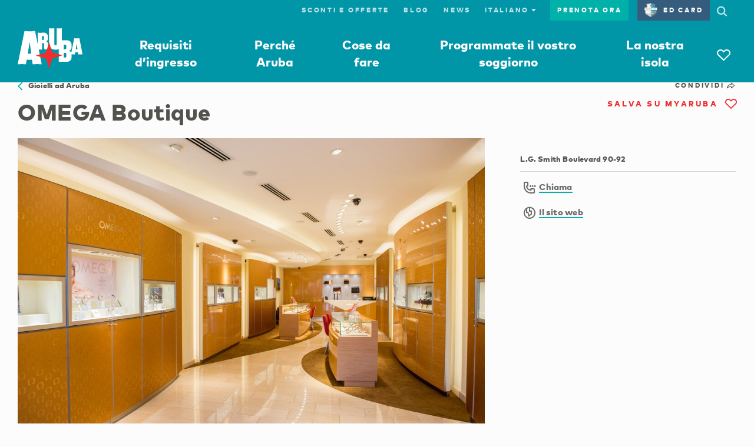

--- FILE ---
content_type: text/html;charset=UTF-8
request_url: https://www.aruba.com/it/esplora/omega-boutique
body_size: 164936
content:
<!DOCTYPE html>

<!--[if lt IE 7]>      <html lang="it" class="no-js lt-ie10 lt-ie9 lt-ie8 lt-ie7"> <![endif]-->
<!--[if IE 7]>         <html lang="it" class="no-js lt-ie10 lt-ie9 lt-ie8"> <![endif]-->
<!--[if IE 8]>         <html lang="it" class="no-js lt-ie10 lt-ie9"> <![endif]-->
<!--[if IE 9]>         <html lang="it" class="no-js lt-ie10"> <!<![endif]-->
<!--[if gt IE 9]><!--> <html lang="it" class="no-js"> <!--<![endif]-->


  <head>
    <meta charset="utf-8">
    <meta http-equiv="X-UA-Compatible" content="IE=edge,chrome=1">
    <meta name="viewport" content="minimal-ui, width=device-width, initial-scale=1.0, maximum-scale=1.0, user-scalable=no" />
    <meta name="robots" content="index,follow" />
    <meta name="apple-mobile-web-app-capable" content="yes" />
    <meta name="apple-mobile-web-app-status-bar-style" content="black" />
    <meta name="MobileOptimized" content="320" />

    <!-- Favicon -->
    <link rel="apple-touch-icon" sizes="180x180" href="//dq4bh2q7nd2al.cloudfront.net/webfiles/1738149069042/img/ata/favicon/apple-touch-icon.png">
    <link rel="icon" type="image/png" sizes="32x32" href="//dq4bh2q7nd2al.cloudfront.net/webfiles/1738149069042/img/ata/favicon/favicon-32x32.png">
    <link rel="icon" type="image/png" sizes="16x16" href="//dq4bh2q7nd2al.cloudfront.net/webfiles/1738149069042/img/ata/favicon/favicon-16x16.png">
    <link rel="manifest" href="//dq4bh2q7nd2al.cloudfront.net/webfiles/1738149069042/img/ata/favicon/site.webmanifest">
    <link rel="mask-icon" href="//dq4bh2q7nd2al.cloudfront.net/webfiles/1738149069042/img/ata/favicon/safari-pinned-tab.svg" color="#5bbad5">
    <link rel="shortcut icon" href="//dq4bh2q7nd2al.cloudfront.net/webfiles/1738149069042/img/ata/favicon/favicon.ico">
    <meta name="msapplication-TileColor" content="#0096a8">
    <meta name="msapplication-config" content="//dq4bh2q7nd2al.cloudfront.net/webfiles/1738149069042/img/ata/favicon/browserconfig.xml">
    <meta name="theme-color" content="#ffffff">

     	<meta name="pageType" content="esplora">

      <!-- Meta SEO -->






<meta property="og:image" content="https://aruba.bynder.com/m/3680808c1631cad6/webimage-Omega-Boutique.png"/>
<meta name="twitter:image" content="https://aruba.bynder.com/m/3680808c1631cad6/webimage-Omega-Boutique.png"/>
<meta property="og:url" content="https://www.aruba.com/it/esplora/omega-boutique"/>
<meta property="og:type" content="article"/>
<meta property="og:title" content="​Omega Boutique -Accessori di lusso ad Aruba"/>
<meta property="og:description" content="OMEGA Aruba ha costruito la sua reputazione grazie ai rivoluzionari movimenti degli orologi, sinonimo di precisione e innovazione."/>
<meta name="twitter:card" content="summary"/>
<meta name="twitter:title" content="​Omega Boutique -Accessori di lusso ad Aruba"/>
<meta name="twitter:description" content="OMEGA Aruba ha costruito la sua reputazione grazie ai rivoluzionari movimenti degli orologi, sinonimo di precisione e innovazione."/>
<title>​Omega Boutique -Accessori di lusso ad Aruba</title>
<meta name="description" content="OMEGA Aruba ha costruito la sua reputazione grazie ai rivoluzionari movimenti degli orologi, sinonimo di precisione e innovazione."/>
<script type="application/ld+json">
{
  "@context": "https://schema.org",
  "@type": "JewelryStore",
  "geo": {
    "@type": "GeoCoordinates",
    "latitude": 12.519760948283299,
    "longitude": -70.03933570646507,
    "address": "L.G. Smith Boulevard 90-92"
  },
  "image": "https://aruba.bynder.com/m/3680808c1631cad6/webimage-Omega-Boutique.png",
  "address": "L.G. Smith Boulevard 90-92",
  "name": "OMEGA Boutique",
  "description": "Dalla sua creazione nel 1848, il prestigioso marchio svizzero OMEGA si è dedicato a innovazione, precisione da record e design audace dell\u0027orologeria.",
  "telephone": "+297-583-5568",
  "mainEntityOfPage": {
    "@type": "WebPage",
    "@id": "www.aruba.com/it/esplora/omega-boutique"
  },
  "url": "https://www.omegawatches.com/store/storedetails/8220?utm_source\u003dgoogle\u0026utm_medium\u003dlocal\u0026utm_campaign\u003dMyBusiness\u0026utm_term\u003dOranjestad"
}
</script>
      <!-- / Meta SEO -->
        <link rel="canonical" href="https://www.aruba.com/it/esplora/omega-boutique"/>

			<link rel="alternate" hreflang="x-default" href="https://www.aruba.com/us/explore/omega-boutique" />
			<link rel="alternate" hreflang="de" href="https://www.aruba.com/de/entdecken/omega-boutique" />
			<link rel="alternate" hreflang="sv" href="https://www.aruba.com/se/utforska/omega-boutique" />
			<link rel="alternate" hreflang="en-us" href="https://www.aruba.com/us/explore/omega-boutique" />
			<link rel="alternate" hreflang="it" href="https://www.aruba.com/it/esplora/omega-boutique" />
			<link rel="alternate" hreflang="en-gb" href="https://www.aruba.com/uk/explore/omega-boutique" />
			<link rel="alternate" hreflang="es" href="https://www.aruba.com/es/explora/boutique-omega" />
			<link rel="alternate" hreflang="nl" href="https://www.aruba.com/nl/ontdek/omega-boutique" />

	<!-- Prefetch CSS -->
	<link rel="preload" href="//dq4bh2q7nd2al.cloudfront.net/webfiles/1738149069042/css/ata/core.css" as="style" type="text/css">
	<!-- Prefetch Header/Footer images -->
	<link rel="preload" href="//dq4bh2q7nd2al.cloudfront.net/webfiles/1738149069042/img/ata/aruba_logo.svg" as="image" type="image/svg+xml">
	<link rel="preload" href="//dq4bh2q7nd2al.cloudfront.net/webfiles/1738149069042/img/ata/aruba_star.svg" as="image" type="image/svg+xml">
	<link rel="preload" href="//dq4bh2q7nd2al.cloudfront.net/webfiles/1738149069042/img/ata/color-bars.jpg" as="image" type="image/jpg">
	<!-- Preload -->
	<!-- Prefetch Blocking Fonts -->
	<link rel="preload" href="//dq4bh2q7nd2al.cloudfront.net/webfiles/1738149069042/css/fonts/Icons/Aruba-Icons.woff2" as="font" type="font/woff2" crossorigin>
	<link rel="preload" href="//dq4bh2q7nd2al.cloudfront.net/webfiles/1738149069042/css/fonts/ClearLine/35995C_0_0.woff2" as="font" type="font/woff2" crossorigin>
	<!-- Preconnect -->
	<link rel="preconnect" href="https://aruba.bynder.com">
    <link rel="preconnect" href="https://dq4bh2q7nd2al.cloudfront.net">

    <!-- Load styles before scripts -->
    <link rel="stylesheet" href="//dq4bh2q7nd2al.cloudfront.net/webfiles/1738149069042/css/ata/core.css" type="text/css" />

    <script src="//dq4bh2q7nd2al.cloudfront.net/webfiles/1738149069042/js/ata/vendor/require/require-config.min.js"></script>

    <script>
      (function(){
        require.baseUrl = '//dq4bh2q7nd2al.cloudfront.net/webfiles/1738149069042/js/ata/';
      })();
    </script>
      <script src="//dq4bh2q7nd2al.cloudfront.net/webfiles/1738149069042/js/ata/vendor/require/require.min.js"></script>

      <script type="text/javascript">
          window.ATA = window.ATA || {};
          window.ATA.siteContext = "";
          window.ATA.webfilesBase = "//dq4bh2q7nd2al.cloudfront.net/webfiles/1738149069042";
          window.ATA.locale = "it_IT";
          window.ATA.language = "it";
          window.ATA.localePath = "/it";
          window.ATA.documentTheme = "families";

          require(['core'], function(){
              // Set language cookie on page load
              window.ATA.checkLanguageCookie();
          });
      </script>



      <!-- Google Tag Manager -->
      <script>
        require(['core'], function(){
          var thisURLPath = window.location.pathname;
          // Grab the last part of the url path
          var thisPageName = thisURLPath.split('/').filter(function(el){ return !!el; }).pop();
          // console.log(thisPageName);
          var gdprAnalytics = window.ATA.getCookie('ATA.gdpr.analytics') == "" ? -1 : window.ATA.getCookie('ATA.gdpr.analytics');
          var gdprTracking = window.ATA.getCookie('ATA.gdpr.tracking') == "" ? -1 : window.ATA.getCookie('ATA.gdpr.tracking');
          var gdprPersonalization = window.ATA.getCookie('ATA.gdpr.personalization') == "" ? -1 : window.ATA.getCookie('ATA.gdpr.personalization');

          dataLayer = [{
            'pageName': thisPageName,
            'urlPath': thisURLPath,
            'gdpr_analytics': gdprAnalytics,
            'gdpr_tracking': gdprTracking,
            'gdpr_personalization': gdprPersonalization
          }];

          (function(w,d,s,l,i){w[l]=w[l]||[];w[l].push({'gtm.start':
              new Date().getTime(),event:'gtm.js'});var f=d.getElementsByTagName(s)[0],
              j=d.createElement(s),dl=l!='dataLayer'?'&l='+l:'';j.async=true;j.src=
              'https://www.googletagmanager.com/gtm.js?id='+i+dl;f.parentNode.insertBefore(j,f);
            })(window,document,'script','dataLayer','GTM-TXFWZNV');
        });
      </script>
      <!-- End Google Tag Manager -->
    <!-- Pinterest tag -->
    <meta name="p:domain_verify" content=9da809b764cf6000350d4fc2a84fe029/>
    <!-- End Pinterest tag -->

<link rel="stylesheet" href="//dq4bh2q7nd2al.cloudfront.net/webfiles/1738149069042/css/ata/templates/components/decorative-text/decorative-text.css" type="text/css"/>
<style type="text/css">
/*<![CDATA[*/

                    /* Removed functionality */
a.link--plain.t-kicker1.u-mr-1,
.Itinerary-content [data-my-aruba],
body.myArubaPlanner .Itinerary-info [data-my-aruba] {
	visibility: hidden;
}


/* Show/hide new functionality */
[data-my-aruba],
.icon-heart,
[data-my-aruba-count]::after,
span.t-kicker1.t-red,
.MainNav-mb-heart {
	visibility: hidden;
}

body.myArubaPlanner [data-my-aruba],
body.myArubaPlanner .icon-heart,
body.myArubaPlanner [data-my-aruba-count]::after,
body.myArubaPlanner span.t-kicker1.t-red,
body.myArubaPlanner .MainNav-mb-heart {
	visibility: visible;
}
                
/*]]>*/
</style>
<style type="text/css">
/*<![CDATA[*/

                    .CookieComponent .CookiePopup p:first-of-type {
    text-align: center;
}

.CookieComponent .CookiePopup button {
    font-size: 1.2rem;
    border-width: 1px;
    letter-spacing: 0;
    margin-right: 4px;
    margin-left: 4px;
    padding: 0.9em 20px;
    color: #9c9793;
}

.CookieComponent .CookiePopup button.btn-primary {
    color: #fcfcfc;
}

.CookieComponent .CookiePopup button.btn.btn-primary.u-mt-1.btn--expanded {
    width: auto;
    background: transparent;
    border-color: #00b1a9;
    color: #9c9793;
    padding: 0.9em 14px;
}
                
/*]]>*/
</style>
<script type="text/javascript">
//<![CDATA[

        window.ATA = window.ATA || {};
        window.ATA.resourceBundle = window.ATA.resourceBundle || {};
        window.ATA.resourceBundle['link.details'] = "Dettagli";
    
//]]>
</script>
<link rel="stylesheet" href="//dq4bh2q7nd2al.cloudfront.net/webfiles/1738149069042/css/ata/templates/pdp/pdp.css" type="text/css"/>
  </head>


  <body class="hasNav--noOverlay">
    <!-- Google Tag Manager (noscript) -->
      <noscript>
          <iframe src="https://www.googletagmanager.com/ns.html?id=GTM-TXFWZNV" height="0" width="0" style="display:none;visibility:hidden"></iframe>
      </noscript>
      <!-- End Google Tag Manager (noscript) -->









            <a id="top" name="top"></a>



















    <style>.u-fill-grey-xlight.u-py-8.nocontent, html[lang=sv] .MainNav .MainNav-Item:nth-of-type(4) .l-col.l-col-5.u-hide--md, html[lang=es] .MainNav .MainNav-Item:nth-of-type(4) .l-col.l-col-5.u-hide--md, html[lang=pt-br] .MainNav .MainNav-Item:nth-of-type(4) .l-col.l-col-5.u-hide--md, html[lang=en-us] .MainNav .MainNav-Item:nth-of-type(4) .l-col.l-col-5.u-hide--md, html[lang=de] .MainNav .MainNav-Item:nth-of-type(4) .l-col.l-col-5.u-hide--md { 	display: none; }  </style>




















    <style>  body.tae-hotels .Hero + script + div.l-grid section .l-col.l-col-4.l-col-sm-12 { 	display: none; }    /* --- HERO --- */  body.tae-hotels .Hero { 	margin-bottom: 0; }  body.tae-hotels .Hero-content { 	padding: 4rem 2.5rem 4rem; } 	 @media (min-width: 768px) and (max-width: 9999px) { 	body.tae-hotels .Hero-content { 		padding: 11rem 2.5rem 11rem; 	} }  body.tae-hotels .Hero-content h1 { 	display: none; }	  body.tae-hotels .Hero .Hero-content img { 	max-width: 600px; }  @media (max-width: 767px) { 	body.tae-hotels .Hero .Hero-content img { 		width: 70%; 	} }  </style>  <script type="text/javascript">  if (document.location.href.includes('hotels-and-resorts')) { 	document.querySelector('body').classList.add('tae-hotels'); }  </script>






























<nav class="TopNav TopNav--transparent nocontent">
    <nav class="UtilNav u-hide--md">
        <div class="l-grid">
            <ul class="UtilNav-List">

                <li class="UtilNav-Item">
                    <a class="trk" href="/it/sconti-e-offerte" data-trk="dealOffers">Sconti e offerte</a>
                </li>
                <li class="UtilNav-Item">
                    <a class="trk" href="/it/blog" data-trk="blog">Blog</a>
                </li>
                <li class="UtilNav-Item">
                    <a class="trk" href="/it/news" data-trk="forum">News</a>
                </li>
                <li class="UtilNav-Item UtilNav-Item--hasDropdown">
                    <form id="langPicker" class="form LanguageForm LanguageForm--desktop">
                        <div class="form-group">
                            <select>
                                <option value="nl">Nederlands</option>
                                <option value="it">Italiano</option>
                                <option value="us">English (US)</option>
                                <option value="br">Português</option>
                                <option value="uk">English (UK)</option>
                                <option value="es">Español</option>
                                <option value="de">Deutsch</option>
                                <option value="se">Svenska</option>
                            </select>
                            <i class="icon-expand"></i>
                        </div>
                    </form>
                </li>
                <li class="UtilNav-Item UtilNav-Item--isButton">
                    <a class="trk" href="/it/programmate-il-vostro-soggiorno/i-tour-operator" data-trk="bookNow" target="_blank">Prenota ora</a>
                </li>
                <li class="UtilNav-Item UtilNav-Item--isIcon">
                    <a class="UtilNav-SearchToggle trk-nav-search" href="#"><i class="icon-search"></i></a>
                </li>
            </ul>
            <form class="form trk" id="SearchForm" data-trk="searchForm" action="/it/search">
                <div class="form-group">
                    <input id="q" name="q" class="form-control" type="text" placeholder="Search aruba.com"/>
                    <button class="btn btn-primary btn-small">Go</button>
                    <a href="#" class="UtilNav-SearchToggle"><i class="icon-close"></i></a>
                </div>
            </form>
        </div>
    </nav>

    <nav class="MainNav">
        <div class="l-grid">
            <div class="MainNav-wrap">
                <a class="MainNav-mb-ctrl MainNav-mb-hamburger"
                   href="/it">
                    <i class="icon-hamburger icon--small"></i>
                    <i class="icon-close icon--small"></i>
                </a>
                <a href="/it" class="MainNav-Logo">
                    <img class="Logo-Full" src="//dq4bh2q7nd2al.cloudfront.net/webfiles/1738149069042/img/ata/aruba_logo.svg" alt="Aruba"/>
                    <img class="Logo-Star" src="//dq4bh2q7nd2al.cloudfront.net/webfiles/1738149069042/img/ata/aruba_star.svg" alt="Aruba"/>
                </a>

                <a class="MainNav-mb-ctrl MainNav-mb-heart trk" href="https://aruba.visitwidget.com/?locale=it" data-trk="myAruba" data-my-aruba-count="">
                    <i class="icon-heart icon--small"></i>
                </a>

                <ul class="MainNav-List">
                    <li class="MainNav-Item MainNav-Item--hasSub" data-nav-item="WhyAruba">
                        <a class="trk" href="/it/perche-ad-aruba" data-nav-trigger="WhyAruba" data-trk="whyArubaOpen">Perché Aruba</a>
                        <div class="MainNav-SubNav">
                            <div class="l-grid">
                                <div class="l-row">
                                    <a class="MainNav-close" href="#" data-nav-close><i class="icon-close"></i></a>
                                    <div class="l-col l-col-3 l-col-md-12">
                                        <ul class="NavLinkList">
                                            <li><a class="trk" href="/it/perche-ad-aruba" data-trk="whyAruba">Perché Aruba</a></li>
                                            <li><a class="trk" href="/it/perche-ad-aruba/avventura" data-trk="adventure">Avventura</a></li>
                                            <li><a class="trk" href="/it/perche-ad-aruba/romanticismo-e-vacanze-damore" data-trk="romance">Romanticismo</a></li>
                                            <li><a class="trk" href="/it/perche-ad-aruba/cultura" data-trk="culture">Cultura</a></li>
                                            <li><a class="trk" href="/it/perche-ad-aruba/benessere" data-trk="wellness">Benessere</a></li>
                                            <li><a class="trk" href="/it/perche-ad-aruba/cibo-e-bevande" data-trk="eatDrink">Bere & Mangiare</a></li>
                                            <li><a class="trk" href="/it/perche-ad-aruba/famiglie" data-trk="families">Famiglie</a></li>
                                            <li><a class="trk" href="/it/perche-ad-aruba/matrimoni" data-trk="weddings">Matrimoni</a></li>
                                        </ul>
                                    </div>
                                    <div class="l-col l-col-4 u-hide--md">
                                        <h4 class="t-white">Perché dovresti visitare Aruba</h4>
                                        <p class="t-white">Qui è semplice. Andare in giro liberamente e in modo sicuro. Apprezzare il calore del sole e della gente. Lasciarsi andare a ciò che si ama e trovare la felicità.</p>
                                        <a href="/it/perche-ad-aruba" class="link link--reversed">Scopri di più</a>
                                    </div>
                                    <div class="l-col l-col-5 u-hide--md">
                                        <h4 class="t-white u-mb-2">Shanti's Aruba</h4>
                                        <a href="#" rel="nofollow" data-modal-open="" data-modal-target="whyArubaVideo">
                                            <figure class="MainNav-video-thumbnail u-aspect-16x9 u-bg-cover lazyload lazyfade" data-bg="https://d3cy9zhslanhfa.cloudfront.net/media/F454DD94-244A-415F-B12550305C29D19F/26B1A1DD-200D-45E8-8E954C21024FED3A/webimage-49839026-E215-46F3-9A7FC500835A002D.jpg">
                                                <i class="icon-play icon--medium u-aspect-content u-aspect-content-center"></i>
                                            </figure>
                                        </a>
                                    </div>
                                </div>
                            </div>
                        </div>
                    </li>
                    <li class="MainNav-Item MainNav-Item--hasSub" data-nav-item="ThingsToDo">
                        <a class="trk" href="/it/cose-da-fare" data-nav-trigger="ThingsToDo" data-trk="thingsToDoOpen">Cose da fare</a>
                        <div class="MainNav-SubNav">
                            <div class="l-grid">
                                <div class="l-row">
                                    <a class="MainNav-close" href="#" data-nav-close><i class="icon-close"></i></a>
                                    <div class="l-col l-col-3 l-col-md-12">
                                        <ul class="NavLinkList">
                                            <li><a class="trk" href="/it/cose-da-fare" data-trk="thingsToDo">Cose da fare</a></li>
                                            <li><a class="trk" href="/it/cose-da-fare/spiagge-e-piccole-baie" data-trk="beachesCoves">Spiagge e piccole baie</a></li>
                                            <li><a class="trk" href="/it/cose-da-fare/sullacqua" data-trk="onTheWater">Sull’acqua</a></li>
                                            <li><a class="trk" href="/it/cose-da-fare/meraviglie-della-natura" data-trk="naturalWonders">Meraviglie della natura</a></li>
                                            <li><a class="trk" href="/it/cose-da-fare/mangiare-ad-aruba" data-trk="dining">Mangiare ad Aruba</a></li>
                                            <li><a class="trk" href="/it/cose-da-fare/vita-notturna" data-trk="nightlife">Vita notturna</a></li>
                                            <li><a class="trk" href="/it/cose-da-fare/arte-e-cultura" data-trk="artsCulture">Arte e cultura</a></li>
                                            <li><a class="trk" href="/it/cose-da-fare/visite-guidate" data-trk="sightSeeingTours">Visite Guidate e Tours</a></li>
                                            <li><a class="trk" href="/it/cose-da-fare/shopping" data-trk="shopping">Shopping</a></li>
                                            <li><a class="trk" href="/it/cose-da-fare/benessere" data-trk="wellbeing">Benessere</a></li>
                                            <li><a class="trk" href="/it/cose-da-fare/sport-e-golf" data-trk="sportsGolf">Sport e golf</a></li>
                                            <li><a class="trk" href="/it/evento" data-trk="calendar">Calendario degli eventi</a></li>
                                            <li><a class="trk" href="/it/cose-da-fare/itinerari" data-trk="itineraries">Itinerari</a></li>
                                        </ul>
                                    </div>
                                    <div class="l-col l-col-4 u-hide--md">
                                        <h4 class="t-white">Sconti e offerte</h4>
                                        <p class="t-white">Sconti e offerte</p>
                                        <a href="/it/sconti-e-offerte" class="link link--reversed">Visualizza tutti gli sconti e le offerte</a>
                                    </div>
                                    <div class="l-col l-col-5 u-hide--md">
                                        <h4 class="t-white u-mb-2">Guarda questo video</h4>
                                        <a href="#" rel="nofollow" data-modal-open="" data-modal-target="thingsToDoVideo">
                                            <figure class="MainNav-video-thumbnail u-aspect-16x9 u-bg-cover lazyload lazyfade" data-bg="https://aruba.bynder.com/m/5200e69a4917cd65/webimage-Local-Shortcut-to-Happiness-Adventure.jpg">
                                                <i class="icon-play icon--medium u-aspect-content u-aspect-content-center"></i>
                                            </figure>
                                        </a>
                                    </div>
                                </div>
                            </div>
                        </div>
                    </li>
                    <li class="MainNav-Item MainNav-Item--hasSub" data-nav-item="PlanYourVisit">
                        <a class="trk" href="/it/programmate-il-vostro-soggiorno" data-nav-trigger="PlanYourVisit" data-trk="planYourVisitOpen">Programmate il vostro soggiorno</a>
                        <div class="MainNav-SubNav">
                            <div class="l-grid">
                                <div class="l-row">
                                    <a class="MainNav-close" href="#" data-nav-close><i class="icon-close"></i></a>
                                    <div class="l-col l-col-3 l-col-md-12">
                                        <ul class="NavLinkList">
                                            <li><a class="trk" href="/it/programmate-il-vostro-soggiorno" data-trk="planYourVisit">Programmate il vostro soggiorno</a></li>
                                            <li><a class="trk" href="/it/programmate-il-vostro-soggiorno/hotel-e-resort" data-trk="hotelsResorts">Hotel e resort</a></li>
                                            <li><a class="trk" href="/it/programmate-il-vostro-soggiorno/casa-vacanza" data-trk="vacationRentals">Casa-vacanza</a></li>
                                            <li><a class="trk" href="/it/programmate-il-vostro-soggiorno/case-in-multiproprieta" data-trk="timeshares">Case in multiproprietà</a></li>
                                            <li><a class="trk" href="/it/programmate-il-vostro-soggiorno/resort-all-inclusive" data-trk="allInclusive">Resort all inclusive</a></li>
                                            <li><hr class="divider--thick u-my-2"/></li>
                                            <li><a class="trk" href="/it/programmate-il-vostro-soggiorno/arrivare-ad-aruba" data-trk="gettingToAruba">Arrivare ad Aruba</a></li>
                                            <li><a class="trk" href="/it/programmate-il-vostro-soggiorno/muoversi-ad-aruba" data-trk="gettingAroundAruba">Muoversi ad Aruba</a></li>
                                            <li><a class="trk" href="/it/aruba-by-cruise" data-trk="arubaByCruise">Aruba in nave da crociera</a></li>
                                            <li><a class="trk" href="/it/programmate-il-vostro-soggiorno/vacanze-ad-aruba" data-trk="arubaVacations">Vacanze ad Aruba</a></li>
                                            <li><a class="trk" href="/it/programmate-il-vostro-soggiorno/consigli-per-turisti-e-visitatori-dellisola" data-trk="tipsForVisitors">Consigli per turisti e visitatori dell’isola</a></li>
                                            <li><a class="trk" href="/it/programmate-il-vostro-soggiorno/servizi-per-gli-ospiti" data-trk="guestServices">Servizi per gli ospiti</a></li>
                                        </ul>
                                    </div>
                                    <div class="l-col l-col-4 u-hide--md">
                                        <h4 class="t-white">Sconti e offerte</h4>
                                        <p class="t-white">Volete visitare la migliore meta di vacanza nei Caraibi? Consultate la guida di viaggio Aruba.com per ciò che vi serve sapere sulla “One Happy Island”.</p>
                                        <a href="/it/sconti-e-offerte" class="link link--reversed">Visualizza tutti gli sconti e le offerte</a>
                                    </div>
                                    <div class="l-col l-col-5 u-hide--md">
											<h4 class="t-white u-mb-2">Prenota un viaggio</h4>
                                            <a href="/it/programmate-il-vostro-soggiorno/i-tour-operator" rel="nofollow" target="_blank" data-modal-target="bookNowImage">
                                                <figure class="MainNav-video-thumbnail u-aspect-16x9 u-bg-cover lazyload lazyfade" data-bg="https://aruba.bynder.com/m/55ff301727d3325e/original/Italy-tour-operator-link.png">
                                                </figure>
                                            </a>
                                    </div>
                                </div>
                            </div>
                        </div>
                    </li>
                    <li class="MainNav-Item MainNav-Item--hasSub" data-nav-item="OurIsland">
                        <a class="trk" href="/it/la-nostra-isola" data-nav-trigger="OurIsland" data-trk="ourIslandOpen">La nostra isola</a>
                        <div class="MainNav-SubNav">
                            <div class="l-grid">
                                <div class="l-row">
                                    <a class="MainNav-close" href="#" data-nav-close><i class="icon-close"></i></a>
                                    <div class="l-col l-col-3 l-col-md-12">
                                        <ul class="NavLinkList">
                                            <li><a class="trk" href="/it/la-nostra-isola" data-trk="ourIsland">La nostra isola</a></li>
                                            <li><a class="trk" href="/it/la-nostra-isola/storia-e-cultura" data-trk="historyCulture">Storia e cultura</a></li>
                                            <li><a class="trk" href="/it/la-nostra-isola/fatti-dellisola" data-trk="islandFacts">Informazioni utili</a></li>
                                            <li><a class="trk" href="/it/la-nostra-isola/regioni" data-trk="regions">Distretti</a></li>
                                            <li><a class="trk" href="/it/la-nostra-isola#Aruba360Map" data-trk="360map">Mappa 360</a></li>
                                        </ul>
                                    </div>
                                    <div class="l-col l-col-4 u-hide--md">
                                        <h4 class="t-white u-mb-2">One Happy Island</h4>
                                        <p class="t-lead2 t-white">70 miglia quadrate di felicità</p>
                                        <p class="t-white">Vieni a scoprire la nostra isola felice, situata nei caldi Caraibi meridionali, plasmata da 100 culture senza uguali e ricca di sorprendenti meraviglie naturali.</p>
                                        <a href="/it/la-nostra-isola" class="link link--reversed">Scopri di più</a>
                                    </div>
                                    <div class="l-col l-col-5 u-hide--md">
                                        <h4 class="t-white u-mb-2">Guarda questo video</h4>
                                        <a href="#" rel="nofollow" data-modal-open="" data-modal-target="ourIslandVideo">
                                            <figure class="MainNav-video-thumbnail u-aspect-16x9 u-bg-cover lazyload lazyfade" data-bg="https://aruba.bynder.com/m/0742106021931573/webimage-Local-Shortcut-to-Happiness-Culture.jpg">
                                                <i class="icon-play icon--medium u-aspect-content u-aspect-content-center"></i>
                                            </figure>
                                        </a>
                                    </div>
                                </div>
                            </div>
                        </div>
                    </li>
                    <li class="MainNav-Item MainNav-Item--isIcon u-hide--md tooltip tooltip--myAruba">
                        <a href="https://aruba.visitwidget.com/?locale=it" onclick="" data-my-aruba-count=""><i class="icon-heart"></i></a>
                        <div class="tooltip-content">
                            <div class="tooltip-header t-right">
                                <a class="link--plain t-grey-light u-mt-2"><i class="icon-close"></i></a>
                                <h3 class="tooltip-title t-center u-pt-1">
                                    Hai salvato il tuo primo elemento
                                </h3>
                            </div>
                            <div class="tooltip-body u-py-1">
                                <p class="u-pb-1">Per condividere o accedere a questa lista da altri dispositivi. <a class="t-grey-base" href="https://aruba.visitwidget.com/?locale=it">Crea un login MyAruba</a>.</p>
                            </div>
                        </div>
                    </li>
                    <!-- Ye Old Mobile Links -->
                    <li class="MainNav-Item MainNav-Item--mobile">
                        <a class="MainNav-MobileBook trk" href="/it/programmate-il-vostro-soggiorno/i-tour-operator" data-trk="bookNow">Prenota ora</a>
                    </li>


                    <li class="MainNav-Item MainNav-Item--mobile">
                        <a class="trk" href="/it/sconti-e-offerte" data-trk="dealsOffers">Sconti e offerte</a>
                    </li>
                    <li class="MainNav-Item MainNav-Item--mobile">
                        <a class="trk" href="/it/blog" data-trk="blog">Blog</a>
                    </li>
                    <li class="MainNav-Item MainNav-Item--mobile">
                        <a class="trk" href="/it/news" data-trk="forum">News</a>
                    </li>
                    <li class="MainNav-Item MainNav-Item--mobile">
                        <form class="form LanguageForm LanguageForm--mobile">
                            <div class="form-group">
                                <select>
                                    <option value="nl">Nederlands</option>
                                    <option value="it">Italiano</option>
                                    <option value="us">English (US)</option>
                                    <option value="br">Português</option>
                                    <option value="uk">English (UK)</option>
                                    <option value="es">Español</option>
                                    <option value="de">Deutsch</option>
                                    <option value="se">Svenska</option>
                                </select>
                                <i class="icon-expand"></i>
                            </div>
                        </form>
                    </li>
                    <li class="MainNav-Item MainNav-Item--mobile">
                        <form class="MainNav-MobileSearch trk" data-trk="searchForm" action="/it/search">
                            <input id="q" name="q" type="text" placeholder="Search aruba.com">
                            <button class="btn--plain"><i class="icon-search icon--small"></i></button>
                        </form>
                    </li>
                </ul>
            </div>
        </div>
    </nav>
</nav>

<div id="language-not-found-modal" class="modal modal--language is-visible" data-modal-id="Language-Modal"
     aria-hidden="false">
    <div class="modal-dialog" role="document">
        <div class="modal-content">
            <div class="modal-header">
                <h5 class="modal-title">Pagina non tradotta</h5>
                <button type="button" class="close" data-dismiss="modal"
                        aria-label="Close">
                    <span aria-hidden="true">&times;</span>
                </button>
            </div>
            <div class="modal-body">
                <p>Den exakta sidan du letar efter har inte översatts.
                </p>
            </div>
            <div class="modal-footer">
                <button type="button" id="homepageBtn" class="btn btn-sm btn-primary">Continua comunque
                </button>
                <button type="button" id="stayBtn" class="btn btn-sm btn-secondary">Rimanere su questa pagina
                </button>
            </div>
        </div>
    </div>
</div>

<!-- cookie policy popup -->

    <div class="CookieComponent" data-nosnippet>
        <div class="site-overlay u-hide"></div>
        <div class="CookiePopup form u-fill-grey-xlight u-hide" data-cookie-optin="">
            <div class="u-py-2 u-px-2">
                
                <p><button class="btn btn-primary u-mt-1 btn--expanded">Conferma selezione</button></p>
                <p>Questo sito utilizza i cookie. Alcuni sono essenziali mentre altri migliorano la tua esperienza di navigazione e ci consentono di fare pubblicità. Per maggiori informazioni visita la pagina <a href="/it/politica-sulla-privacy">informativa sulla privacy</a>.</p>
                <fieldset class="form-group form-group--checkbox">
                    <p class="t-kicker1  u-mb-1"><small>Consenti i cookie non essenziali per:</small></p>
                    <div class="checkbox">
                        <label class="checkbox-label">
                            <input type="checkbox" value="analytics" checked="checked">
                            <span class="checkbox-box">&nbsp;</span>
                            <span class="checkbox-text">Analisi (su tutto il sito)</span>
                        </label>
                    </div>
                    <div class="checkbox">
                        <label class="checkbox-label">
                            <input type="checkbox" value="tracking">
                            <span class="checkbox-box">&nbsp;</span>
                            <span class="checkbox-text">Pubblicità (su Internet)</span>
                        </label>
                    </div>
                    <div class="checkbox">
                        <label class="checkbox-label">
                            <input type="checkbox" value="personalization">
                            <span class="checkbox-box">&nbsp;</span>
                            <span class="checkbox-text">Personalizzazione (su tutto il sito)</span>
                        </label>
                    </div>
                </fieldset>
                <p class="u-hide u-mt-1" data-cookie-confirmation="">Your preferences have been updated.</p>
            </div>
        </div>
    </div>



























    <div class="l-grid">
        <section>
            <div class="l-row">
                <div class="l-col l-col-8 l-col-sm-12 l-col--flushb">
                    <div data-mh="sharing" class="u-mb-2">
                        <div class="u-pt-1 u-mb-2">
                            <a class="link--plain h5" href="/it/cose-da-fare/shopping/gioielli"><i class="icon-arrow-left t-teal"></i>
                                &nbsp; Gioielli ad Aruba</a>
                            <h1 class="u-my-1">OMEGA Boutique</h1>
                        </div>
                    </div>
<!-- gallery -->
<div data-gallery="gallery1">
    <div class="slider slider--gallery slider1" data-slider='{"asNavFor":".slider2","centerMode":false,"slidesToShow":1,"slidesToScroll":1, "arrows":false, "dots":false, "responsive":[{"breakpoint": 768, "settings":{"arrows":false,"dots": true}}]}'>
                    <div data-modal-open="" data-modal-target="gallery1">
                <div class="u-aspect-3x2 gallery-big-img">
                    <div class="u-aspect-content lazyload lazypreload u-bg-centerCenter u-bg-cover">
<picture><source data-srcset="https://aruba.bynder.com/m/3680808c1631cad6/fullscreen_horizontal_rectangle_retina-Omega-Boutique.jpg 3840w, https://aruba.bynder.com/m/3680808c1631cad6/desktop_horizontal_rectangle_retina-Omega-Boutique.jpg 2560w, https://aruba.bynder.com/m/3680808c1631cad6/tablet_landscape_horizontal_rectangle_retina-Omega-Boutique.jpg 2048w, https://aruba.bynder.com/m/3680808c1631cad6/fullscreen_horizontal_rectangle-Omega-Boutique.jpg 1920w, https://aruba.bynder.com/m/3680808c1631cad6/tablet_portrait_horizontal_rectangle_retina-Omega-Boutique.jpg 1536w, https://aruba.bynder.com/m/3680808c1631cad6/desktop_horizontal_rectangle-Omega-Boutique.jpg 1280w, https://aruba.bynder.com/m/3680808c1631cad6/tablet_landscape_horizontal_rectangle-Omega-Boutique.jpg 1024w, https://aruba.bynder.com/m/3680808c1631cad6/tablet_portrait_horizontal_rectangle-Omega-Boutique.jpg 768w, https://aruba.bynder.com/m/3680808c1631cad6/mobile_horizontal_rectangle_retina-Omega-Boutique.jpg 640w, https://aruba.bynder.com/m/3680808c1631cad6/mobile_horizontal_rectangle-Omega-Boutique.jpg 320w" data-aspectratio="3/2" /><image class="lazyload" src="[data-uri]" data-sizes="auto" alt="Omega Boutique" title="Omega Boutique"/></picture>                    </div>
                </div>
        </div>
            <div data-modal-open="" data-modal-target="gallery1">
                <div class="u-aspect-3x2 gallery-big-img">
                    <div class="u-aspect-content lazyload lazypreload u-bg-centerCenter u-bg-cover">
<picture><source data-srcset="https://aruba.bynder.com/m/215de67309df4479/fullscreen_horizontal_rectangle_retina-Gemani-Jewelers.jpg 3840w, https://aruba.bynder.com/m/215de67309df4479/desktop_horizontal_rectangle_retina-Gemani-Jewelers.jpg 2560w, https://aruba.bynder.com/m/215de67309df4479/tablet_landscape_horizontal_rectangle_retina-Gemani-Jewelers.jpg 2048w, https://aruba.bynder.com/m/215de67309df4479/fullscreen_horizontal_rectangle-Gemani-Jewelers.jpg 1920w, https://aruba.bynder.com/m/215de67309df4479/tablet_portrait_horizontal_rectangle_retina-Gemani-Jewelers.jpg 1536w, https://aruba.bynder.com/m/215de67309df4479/desktop_horizontal_rectangle-Gemani-Jewelers.jpg 1280w, https://aruba.bynder.com/m/215de67309df4479/tablet_landscape_horizontal_rectangle-Gemani-Jewelers.jpg 1024w, https://aruba.bynder.com/m/215de67309df4479/tablet_portrait_horizontal_rectangle-Gemani-Jewelers.jpg 768w, https://aruba.bynder.com/m/215de67309df4479/mobile_horizontal_rectangle_retina-Gemani-Jewelers.jpg 640w, https://aruba.bynder.com/m/215de67309df4479/mobile_horizontal_rectangle-Gemani-Jewelers.jpg 320w" data-aspectratio="3/2" /><image class="lazyload" src="[data-uri]" data-sizes="auto" alt="Gemani Jewelers" title="Gemani Jewelers"/></picture>                    </div>
                </div>
        </div>
    </div>
    <div class="slider slider--gallery slider--gallery-thumbs slider2 u-hide--sm" data-slider='{"asNavFor":".slider1", "centerMode":false,"slidesToShow":6,"slidesToScroll":1, "dots":false, "arrows":true, "focusOnSelect":true}'>
            <div>
                    <div class="u-aspect-3x2">
                        <div class="u-aspect-content lazyload lazypreload u-bg-centerCenter u-bg-cover" data-sizes="auto" data-bgset="https://aruba.bynder.com/m/3680808c1631cad6/fullscreen_horizontal_rectangle_retina-Omega-Boutique.jpg 3840w, https://aruba.bynder.com/m/3680808c1631cad6/desktop_horizontal_rectangle_retina-Omega-Boutique.jpg 2560w, https://aruba.bynder.com/m/3680808c1631cad6/tablet_landscape_horizontal_rectangle_retina-Omega-Boutique.jpg 2048w, https://aruba.bynder.com/m/3680808c1631cad6/fullscreen_horizontal_rectangle-Omega-Boutique.jpg 1920w, https://aruba.bynder.com/m/3680808c1631cad6/tablet_portrait_horizontal_rectangle_retina-Omega-Boutique.jpg 1536w, https://aruba.bynder.com/m/3680808c1631cad6/desktop_horizontal_rectangle-Omega-Boutique.jpg 1280w, https://aruba.bynder.com/m/3680808c1631cad6/tablet_landscape_horizontal_rectangle-Omega-Boutique.jpg 1024w, https://aruba.bynder.com/m/3680808c1631cad6/tablet_portrait_horizontal_rectangle-Omega-Boutique.jpg 768w, https://aruba.bynder.com/m/3680808c1631cad6/mobile_horizontal_rectangle_retina-Omega-Boutique.jpg 640w, https://aruba.bynder.com/m/3680808c1631cad6/mobile_horizontal_rectangle-Omega-Boutique.jpg 320w"></div>
                    </div>
            </div>
            <div>
                    <div class="u-aspect-3x2">
                        <div class="u-aspect-content lazyload lazypreload u-bg-centerCenter u-bg-cover" data-sizes="auto" data-bgset="https://aruba.bynder.com/m/215de67309df4479/fullscreen_horizontal_rectangle_retina-Gemani-Jewelers.jpg 3840w, https://aruba.bynder.com/m/215de67309df4479/desktop_horizontal_rectangle_retina-Gemani-Jewelers.jpg 2560w, https://aruba.bynder.com/m/215de67309df4479/tablet_landscape_horizontal_rectangle_retina-Gemani-Jewelers.jpg 2048w, https://aruba.bynder.com/m/215de67309df4479/fullscreen_horizontal_rectangle-Gemani-Jewelers.jpg 1920w, https://aruba.bynder.com/m/215de67309df4479/tablet_portrait_horizontal_rectangle_retina-Gemani-Jewelers.jpg 1536w, https://aruba.bynder.com/m/215de67309df4479/desktop_horizontal_rectangle-Gemani-Jewelers.jpg 1280w, https://aruba.bynder.com/m/215de67309df4479/tablet_landscape_horizontal_rectangle-Gemani-Jewelers.jpg 1024w, https://aruba.bynder.com/m/215de67309df4479/tablet_portrait_horizontal_rectangle-Gemani-Jewelers.jpg 768w, https://aruba.bynder.com/m/215de67309df4479/mobile_horizontal_rectangle_retina-Gemani-Jewelers.jpg 640w, https://aruba.bynder.com/m/215de67309df4479/mobile_horizontal_rectangle-Gemani-Jewelers.jpg 320w"></div>
                    </div>
            </div>
    </div>
</div>
<p class="t-fullwidth t-center"><a class="link trk-gallery" href="#" data-modal-open data-modal-target="gallery1">Visualizza tutte le foto</a></p>
<!-- / gallery -->


<!-- gallery modal -->
<div class="modal-backdrop" data-modal-close=""></div>
<div class="modal modal--gallery" data-modal-id="gallery1">
    <div class="modal-dialog" role="document">
        <div class="modal-content">
            <button type="button" class="close" data-modal-close="" aria-label="Close">
                <span aria-hidden="true"><i class="icon-close icon--small"></i></span>
            </button>
            <div class="modal-body">
                <div class="slider slider--gallery slider3" data-modal-slider='{"asNavFor":".slider4","centerMode":false,"slidesToShow":1,"slidesToScroll":1, "arrows":true, "dots":false, "focusOnSelect":true}'>
                        <div>
                                <div class="u-aspect-3x2 u-aspect-ratio-variable">
                                    <div class="u-aspect-content lazypreload lazyload u-bg-centerCenter u-bg-cover" data-sizes="auto" data-bgset="https://aruba.bynder.com/m/3680808c1631cad6/fullscreen_horizontal_rectangle_retina-Omega-Boutique.jpg 3840w, https://aruba.bynder.com/m/3680808c1631cad6/desktop_horizontal_rectangle_retina-Omega-Boutique.jpg 2560w, https://aruba.bynder.com/m/3680808c1631cad6/tablet_landscape_horizontal_rectangle_retina-Omega-Boutique.jpg 2048w, https://aruba.bynder.com/m/3680808c1631cad6/fullscreen_horizontal_rectangle-Omega-Boutique.jpg 1920w, https://aruba.bynder.com/m/3680808c1631cad6/tablet_portrait_horizontal_rectangle_retina-Omega-Boutique.jpg 1536w, https://aruba.bynder.com/m/3680808c1631cad6/desktop_horizontal_rectangle-Omega-Boutique.jpg 1280w, https://aruba.bynder.com/m/3680808c1631cad6/tablet_landscape_horizontal_rectangle-Omega-Boutique.jpg 1024w, https://aruba.bynder.com/m/3680808c1631cad6/tablet_portrait_horizontal_rectangle-Omega-Boutique.jpg 768w, https://aruba.bynder.com/m/3680808c1631cad6/mobile_horizontal_rectangle_retina-Omega-Boutique.jpg 640w, https://aruba.bynder.com/m/3680808c1631cad6/mobile_horizontal_rectangle-Omega-Boutique.jpg 320w"></div>
                                </div>
                        </div>
                        <div>
                                <div class="u-aspect-3x2 u-aspect-ratio-variable">
                                    <div class="u-aspect-content lazypreload lazyload u-bg-centerCenter u-bg-cover" data-sizes="auto" data-bgset="https://aruba.bynder.com/m/215de67309df4479/fullscreen_horizontal_rectangle_retina-Gemani-Jewelers.jpg 3840w, https://aruba.bynder.com/m/215de67309df4479/desktop_horizontal_rectangle_retina-Gemani-Jewelers.jpg 2560w, https://aruba.bynder.com/m/215de67309df4479/tablet_landscape_horizontal_rectangle_retina-Gemani-Jewelers.jpg 2048w, https://aruba.bynder.com/m/215de67309df4479/fullscreen_horizontal_rectangle-Gemani-Jewelers.jpg 1920w, https://aruba.bynder.com/m/215de67309df4479/tablet_portrait_horizontal_rectangle_retina-Gemani-Jewelers.jpg 1536w, https://aruba.bynder.com/m/215de67309df4479/desktop_horizontal_rectangle-Gemani-Jewelers.jpg 1280w, https://aruba.bynder.com/m/215de67309df4479/tablet_landscape_horizontal_rectangle-Gemani-Jewelers.jpg 1024w, https://aruba.bynder.com/m/215de67309df4479/tablet_portrait_horizontal_rectangle-Gemani-Jewelers.jpg 768w, https://aruba.bynder.com/m/215de67309df4479/mobile_horizontal_rectangle_retina-Gemani-Jewelers.jpg 640w, https://aruba.bynder.com/m/215de67309df4479/mobile_horizontal_rectangle-Gemani-Jewelers.jpg 320w"></div>
                                </div>
                        </div>
                </div>
                <div class="count t-right t-link2 t-white u-mb-1"></div>
                <div class="slider slider--gallery slider--gallery-thumbs slider4" data-modal-slider-thumbs data-modal-slider='{"asNavFor":".slider3", "centerMode":false,"slidesToShow":6,"slidesToScroll":1, "arrows":true, "dots":false, "focusOnSelect":true, "accessibility":false}'>
                        <div>
                                <div class="u-aspect-3x2">
                                    <div class="u-aspect-content lazypreload lazyload u-bg-centerCenter u-bg-cover" data-sizes="auto" data-bgset="https://aruba.bynder.com/m/3680808c1631cad6/fullscreen_horizontal_rectangle_retina-Omega-Boutique.jpg 3840w, https://aruba.bynder.com/m/3680808c1631cad6/desktop_horizontal_rectangle_retina-Omega-Boutique.jpg 2560w, https://aruba.bynder.com/m/3680808c1631cad6/tablet_landscape_horizontal_rectangle_retina-Omega-Boutique.jpg 2048w, https://aruba.bynder.com/m/3680808c1631cad6/fullscreen_horizontal_rectangle-Omega-Boutique.jpg 1920w, https://aruba.bynder.com/m/3680808c1631cad6/tablet_portrait_horizontal_rectangle_retina-Omega-Boutique.jpg 1536w, https://aruba.bynder.com/m/3680808c1631cad6/desktop_horizontal_rectangle-Omega-Boutique.jpg 1280w, https://aruba.bynder.com/m/3680808c1631cad6/tablet_landscape_horizontal_rectangle-Omega-Boutique.jpg 1024w, https://aruba.bynder.com/m/3680808c1631cad6/tablet_portrait_horizontal_rectangle-Omega-Boutique.jpg 768w, https://aruba.bynder.com/m/3680808c1631cad6/mobile_horizontal_rectangle_retina-Omega-Boutique.jpg 640w, https://aruba.bynder.com/m/3680808c1631cad6/mobile_horizontal_rectangle-Omega-Boutique.jpg 320w"></div>
                                </div>
                        </div>
                        <div>
                                <div class="u-aspect-3x2">
                                    <div class="u-aspect-content lazypreload lazyload u-bg-centerCenter u-bg-cover" data-sizes="auto" data-bgset="https://aruba.bynder.com/m/215de67309df4479/fullscreen_horizontal_rectangle_retina-Gemani-Jewelers.jpg 3840w, https://aruba.bynder.com/m/215de67309df4479/desktop_horizontal_rectangle_retina-Gemani-Jewelers.jpg 2560w, https://aruba.bynder.com/m/215de67309df4479/tablet_landscape_horizontal_rectangle_retina-Gemani-Jewelers.jpg 2048w, https://aruba.bynder.com/m/215de67309df4479/fullscreen_horizontal_rectangle-Gemani-Jewelers.jpg 1920w, https://aruba.bynder.com/m/215de67309df4479/tablet_portrait_horizontal_rectangle_retina-Gemani-Jewelers.jpg 1536w, https://aruba.bynder.com/m/215de67309df4479/desktop_horizontal_rectangle-Gemani-Jewelers.jpg 1280w, https://aruba.bynder.com/m/215de67309df4479/tablet_landscape_horizontal_rectangle-Gemani-Jewelers.jpg 1024w, https://aruba.bynder.com/m/215de67309df4479/tablet_portrait_horizontal_rectangle-Gemani-Jewelers.jpg 768w, https://aruba.bynder.com/m/215de67309df4479/mobile_horizontal_rectangle_retina-Gemani-Jewelers.jpg 640w, https://aruba.bynder.com/m/215de67309df4479/mobile_horizontal_rectangle-Gemani-Jewelers.jpg 320w"></div>
                                </div>
                        </div>
                </div>
            </div>
        </div>
    </div>
</div>
<!-- / gallery modal -->
                </div>
                <div class="l-col l-col-4 l-col-sm-12">
                    <div data-mh="sharing" class="u-mb-2">









<div class="modal-backdrop"></div>

    <nav class="share-widget" data-share-widget="">
        <a class="share-widget-label t-kicker2" data-share-open="">Condividi <i class="icon-arrow--share"></i></a>
        <ul class="share-widget-items u-hidden" data-share-items="">
            <li><a class="trk-Facebook" data-pageType="pdp" href="https://www.aruba.com/it/esplora/omega-boutique" id="fbShareButton"><i class="icon-facebook"></i></a></li>
            <li><a class="trk-Twitter" data-pageType="pdp" href="https://twitter.com/intent/tweet?url=https://www.aruba.com/it/esplora/omega-boutique&amp;text=Dalla%20sua%20creazione%20nel%201848%2C%20il%20prestigioso%20marchio%20svizzero%20OMEGA%20si%20%C3%A8%20dedicato%20a%20innovazione%2C%20precisione%20da%20record%20e%20design%20audace%20dell'orologeria."><i class="icon-twitter"></i></a></li>
            <li class="share-widget-close" data-share-close=""><a href="#"><i class="icon-close"></i></a></li>
        </ul>
    </nav>

                        <div class="t-right t-left--sm">
                            <span class="t-kicker1 t-red">Salva su MyAruba</span>
                            <button class="btn btn--heart u-ml-1" data-my-aruba="b8da0c90-2d3d-4cbe-bba0-6c0bc35d649f" data-my-aruba-global="8a44d47f-db53-481c-81d7-caecbb0c4fb1" data-page="true">
                                <span></span></button>
                        </div>
                    </div>



        <a href="https://www.google.com/maps/search/?api=1&query=12.519760948283299,-70.03933570646507" target="_blank">
            <img src="" alt="" data-intersect data-intersect-size="366x200"  data-intersect-attribute="src" data-intersect-value="https://maps.googleapis.com/maps/api/staticmap?center=12.519760948283299,-70.03933570646507&zoom=13&size=366x200&markers=12.519760948283299,-70.03933570646507&key=AIzaSyDexOJPIJqb4o-Ou5PiOrhNipA85Ngy8uY">
        </a>


        <p class="u-my-1 h5">
            L.G. Smith Boulevard 90-92
        </p>
<hr>

<ul class="list list--icons u-mb-1">
        <li class="icon-phone"><a class="link trk-phone" href="tel:+297-583-5568">Chiama</a></li>
        <li class="icon-website"><a class="link trk-website" href="https://www.omegawatches.com/store/storedetails/8220?utm_source=google&amp;utm_medium=local&amp;utm_campaign=MyBusiness&amp;utm_term=Oranjestad" target="_blank">Il sito web</a></li>
</ul>

<!-- end basic info -->
                </div>
                <div class="l-col l-col-12 l-col--flushb u-mb-3 u-hide--sm">
                    <hr>
                </div>
            </div>
        </section>
        <section class="l-row">
            <div class="l-col l-col-8 l-col-sm-12">
            </div>
            <div class="l-col l-col-12">
                <h2 class="t-display3 t-left">Scopri di più</h2>
            </div>
            <div class="l-col l-col-8 l-col-sm-12">
                <p class="t-lead1">Dalla sua creazione nel 1848, il prestigioso marchio svizzero OMEGA si è dedicato a innovazione, precisione da record e design audace dell'orologeria.</p>
                <p>
                    Il suo spirito pionieristico ha anche portato alla conquista delle profondità dell'oceano e dello spazio. Infatti, dal 1965, l'OMEGA Speedmaster ha fatto parte di ogni missione pilotata della NASA, inclusi i sei sbarchi sulla luna.
                </p>
                <p>
                    Inoltre, OMEGA è stata la cronometrista ufficiale di 27 Olimpiadi e il suo elenco di ambasciatori include stelle iconiche come George Clooney, Nicole Kidman, Cindy Crawford, Eddie Redmayne e Daniel Craig. Ha anche formato orgogliose collaborazioni con molte altre organizzazioni globali tra cui la Fondazione GoodPlanet e Orbis International.
                </p>
                <p>
                    Più recentemente, la reputazione di eccellenza di OMEGA è stata rafforzata con l'introduzione del primo Master Chronometer al mondo, una certificazione che rappresenta il più alto standard del settore svizzero di precisione, resistenza magnetica e prestazioni cronometriche.
                </p>
                    <div class="l-row u-mt-4">
                        <div class="l-col l-col-12">
                            <ul class="list list--blocks list--blocks--left">
                            </ul>
                        </div>
                    </div>
            </div>
            <div class="l-col l-col-4 l-col-sm-12">
<!-- booking form -->



    <div class="u-fill-grey-xlight u-px-3 u-py-3">
        
        <p class="u-mb-2">OMEGA Boutique</p>

        <a href="https://www.omegawatches.com/store/contact/8220/appointment" class="btn btn-primary btn--expanded trk-bookingLink" target="_blank">Scopri le tariffe</a>
    </div>
            </div>
        </section>
    </div> <!-- .l-grid -->



<!-- unique experiences -->
<!-- end unique experiences --><!-- amenities -->

<div class="l-grid">
    <section class="l-row u-py-6">
            <div class="l-col l-col-offset-1 l-col-10 u-pt-3 u-pb-5"><hr></div>

            <div class="l-col l-col--flushb l-col-10 l-col-offset-1 l-col-sm-12 l-col-offset-sm-0 l-col--flushb">
                <div class="t-fullwidth u-mx-2">
                    <p>Aperto dal lunedì al sabato 9:30 - 18:00.</p>
                </div>
            </div>
    </section>
</div> <!-- .l-grid -->
<!-- end amenities -->
<!-- vacationer experiences -->
<!-- end vacationer experiences --><!-- things to do -->
<div class="u-fill-grey-dark nocontent">
    <div class="l-grid">
        <section class="u-pt-8 u-pb-2 l-row">
            <div class="l-col l-col-10 l-col-offset-1 l-col-md-12 l-col-offset-md-0 l-col--flushb">
                <div class="l-row">
                    <div class="l-col l-col-12">
                      <h2 class="t-display3 t-center t-white">Cosa fare nelle vicinanze</h2>
                      <h3 class="t-center t-white"></h3>
                    </div>
                </div>
                <div class="l-row slider slider--dark slider--card" data-slider='{"centerMode":false, "dots":true}' data-slider-below="768">
                                <div class="l-col l-col-4 l-col-sm-12">
                                    <div class="card card--flushed card--transparent" data-mh="thingsToDo">
                                        <div class="card-container">
                                            <a href="/it/esplora/cafe-the-plaza">
                                                <div class="card-media card-media--aspect-1x1">
<picture><source data-srcset="https://aruba.bynder.com/asset/6a4a8d81-54e0-4c27-8609-8d3a568161c4/desktop_square_retina/Cafe-The-Plaza-1.jpg 2560w, https://aruba.bynder.com/asset/6a4a8d81-54e0-4c27-8609-8d3a568161c4/tablet_landscape_square_retina/Cafe-The-Plaza-1.jpg 2048w, https://aruba.bynder.com/asset/6a4a8d81-54e0-4c27-8609-8d3a568161c4/fullscreen_square/Cafe-The-Plaza-1.jpg 1920w, https://aruba.bynder.com/asset/6a4a8d81-54e0-4c27-8609-8d3a568161c4/tablet_portrait_square_retina/Cafe-The-Plaza-1.jpg 1536w, https://aruba.bynder.com/asset/6a4a8d81-54e0-4c27-8609-8d3a568161c4/desktop_square/Cafe-The-Plaza-1.jpg 1280w, https://aruba.bynder.com/asset/6a4a8d81-54e0-4c27-8609-8d3a568161c4/tablet_landscape_square/Cafe-The-Plaza-1.jpg 1024w, https://aruba.bynder.com/asset/6a4a8d81-54e0-4c27-8609-8d3a568161c4/tablet_portrait_square/Cafe-The-Plaza-1.jpg 768w, https://aruba.bynder.com/asset/6a4a8d81-54e0-4c27-8609-8d3a568161c4/mobile_square_retina/Cafe-The-Plaza-1.jpg 640w, https://aruba.bynder.com/asset/6a4a8d81-54e0-4c27-8609-8d3a568161c4/mobile_square/Cafe-The-Plaza-1.jpg 320w, https://aruba.bynder.com/asset/6a4a8d81-54e0-4c27-8609-8d3a568161c4/thumbnail_square_retina/Cafe-The-Plaza-1.jpg 180w, https://aruba.bynder.com/asset/6a4a8d81-54e0-4c27-8609-8d3a568161c4/thumbnail_square/Cafe-The-Plaza-1.jpg 90w" data-aspectratio="1/1" /><image class="lazyload" src="[data-uri]" data-sizes="auto" alt="" title="Cafe The Plaza 1"/></picture>                                                </div>
                                            </a>
                                            <div class="card-content card-content--flushed">
                                                <div class="card-title u-mt-2 u-pr-3 u-relative">
                                                    <p class="t-lead1 t-mb-0"><a href="/it/esplora/cafe-the-plaza" class="link--plain t-white">Café The Plaza</a></p>
                                                    <h3 class="t-kicker1 t-white t-eat_and_drink u-mt-1">Bere & Mangiare</h3>
                                                    <button class="u-mt-1 btn btn--heart btn--heart--top-right" data-my-aruba="e4a56554-4f22-4bed-b375-72fff0baad95" data-my-aruba-global="bfb6e904-b64a-45b4-8019-99f28c7182ff" data-url="/it/esplora/cafe-the-plaza"><span></span></button>
                                                </div>
                                            </div>
                                        </div>
                                    </div>
                                </div>
                                <div class="l-col l-col-4 l-col-sm-12">
                                    <div class="card card--flushed card--transparent" data-mh="thingsToDo">
                                        <div class="card-container">
                                            <a href="/it/esplora/wilhelmina-restaurant">
                                                <div class="card-media card-media--aspect-1x1">
<picture><source data-srcset="https://aruba.bynder.com/m/22425e6e3013d967/desktop_square_retina-Wilhelmina-Restaurant-.jpg 2560w, https://aruba.bynder.com/m/22425e6e3013d967/tablet_landscape_square_retina-Wilhelmina-Restaurant-.jpg 2048w, https://aruba.bynder.com/m/22425e6e3013d967/fullscreen_square-Wilhelmina-Restaurant-.jpg 1920w, https://aruba.bynder.com/m/22425e6e3013d967/tablet_portrait_square_retina-Wilhelmina-Restaurant-.jpg 1536w, https://aruba.bynder.com/m/22425e6e3013d967/desktop_square-Wilhelmina-Restaurant-.jpg 1280w, https://aruba.bynder.com/m/22425e6e3013d967/tablet_landscape_square-Wilhelmina-Restaurant-.jpg 1024w, https://aruba.bynder.com/m/22425e6e3013d967/tablet_portrait_square-Wilhelmina-Restaurant-.jpg 768w, https://aruba.bynder.com/m/22425e6e3013d967/mobile_square_retina-Wilhelmina-Restaurant-.jpg 640w, https://aruba.bynder.com/m/22425e6e3013d967/mobile_square-Wilhelmina-Restaurant-.jpg 320w, https://aruba.bynder.com/m/22425e6e3013d967/thumbnail_square_retina-Wilhelmina-Restaurant-.jpg 180w, https://aruba.bynder.com/m/22425e6e3013d967/thumbnail_square-Wilhelmina-Restaurant-.jpg 90w" data-aspectratio="1/1" /><image class="lazyload" src="[data-uri]" data-sizes="auto" alt="Exterior of Wilhelmina Restaurant at day time." title="Wilhelmina Restaurant "/></picture>                                                </div>
                                            </a>
                                            <div class="card-content card-content--flushed">
                                                <div class="card-title u-mt-2 u-pr-3 u-relative">
                                                    <p class="t-lead1 t-mb-0"><a href="/it/esplora/wilhelmina-restaurant" class="link--plain t-white">Wilhelmina Restaurant</a></p>
                                                    <h3 class="t-kicker1 t-white t-eat_and_drink u-mt-1">Bere & Mangiare</h3>
                                                    <button class="u-mt-1 btn btn--heart btn--heart--top-right" data-my-aruba="76ed194e-2118-4474-8813-baa9932c3218" data-my-aruba-global="1b0cb44b-0c0e-4ed2-8741-3bc4363e5b0e" data-url="/it/esplora/wilhelmina-restaurant"><span></span></button>
                                                </div>
                                            </div>
                                        </div>
                                    </div>
                                </div>
                                <div class="l-col l-col-4 l-col-sm-12">
                                    <div class="card card--flushed card--transparent" data-mh="thingsToDo">
                                        <div class="card-container">
                                            <a href="/it/esplora/downtown-trolley">
                                                <div class="card-media card-media--aspect-1x1">
<picture><source data-srcset="https://aruba.bynder.com/m/4291bbaa7844cfad/desktop_square_retina-Tram-in-Main-street-mainstreet_tram_7.jpg 2560w, https://aruba.bynder.com/m/4291bbaa7844cfad/tablet_landscape_square_retina-Tram-in-Main-street-mainstreet_tram_7.jpg 2048w, https://aruba.bynder.com/m/4291bbaa7844cfad/fullscreen_square-Tram-in-Main-street-mainstreet_tram_7.jpg 1920w, https://aruba.bynder.com/m/4291bbaa7844cfad/tablet_portrait_square_retina-Tram-in-Main-street-mainstreet_tram_7.jpg 1536w, https://aruba.bynder.com/m/4291bbaa7844cfad/desktop_square-Tram-in-Main-street-mainstreet_tram_7.jpg 1280w, https://aruba.bynder.com/m/4291bbaa7844cfad/tablet_landscape_square-Tram-in-Main-street-mainstreet_tram_7.jpg 1024w, https://aruba.bynder.com/m/4291bbaa7844cfad/tablet_portrait_square-Tram-in-Main-street-mainstreet_tram_7.jpg 768w, https://aruba.bynder.com/m/4291bbaa7844cfad/mobile_square_retina-Tram-in-Main-street-mainstreet_tram_7.jpg 640w, https://aruba.bynder.com/m/4291bbaa7844cfad/mobile_square-Tram-in-Main-street-mainstreet_tram_7.jpg 320w, https://aruba.bynder.com/m/4291bbaa7844cfad/thumbnail_square_retina-Tram-in-Main-street-mainstreet_tram_7.jpg 180w, https://aruba.bynder.com/m/4291bbaa7844cfad/thumbnail_square-Tram-in-Main-street-mainstreet_tram_7.jpg 90w" data-aspectratio="1/1" /><image class="lazyload" src="[data-uri]" data-sizes="auto" alt="Tram in main street in Aruba." title="Tram in Main street  mainstreet_tram_7"/></picture>                                                </div>
                                            </a>
                                            <div class="card-content card-content--flushed">
                                                <div class="card-title u-mt-2 u-pr-3 u-relative">
                                                    <p class="t-lead1 t-mb-0"><a href="/it/esplora/downtown-trolley" class="link--plain t-white">Downtown Trolley</a></p>
                                                    <h3 class="t-kicker1 t-white t-families u-mt-1">Famiglie</h3>
                                                    <button class="u-mt-1 btn btn--heart btn--heart--top-right" data-my-aruba="5d890f28-4cb2-4f9b-a4df-c04833715342" data-my-aruba-global="7748275c-1105-4b05-84a9-2e021398d0e5" data-url="/it/esplora/downtown-trolley"><span></span></button>
                                                </div>
                                            </div>
                                        </div>
                                    </div>
                                </div>
                                <div class="l-col l-col-4 l-col-sm-12">
                                    <div class="card card--flushed card--transparent" data-mh="thingsToDo">
                                        <div class="card-container">
                                            <a href="/it/esplora/de-palm-pleasure">
                                                <div class="card-media card-media--aspect-1x1">
<picture><source data-srcset="https://aruba.bynder.com/m/19e0ecbf4d692ccb/desktop_square_retina-De-Palm-Pleasure.jpg 2560w, https://aruba.bynder.com/m/19e0ecbf4d692ccb/tablet_landscape_square_retina-De-Palm-Pleasure.jpg 2048w, https://aruba.bynder.com/m/19e0ecbf4d692ccb/fullscreen_square-De-Palm-Pleasure.jpg 1920w, https://aruba.bynder.com/m/19e0ecbf4d692ccb/tablet_portrait_square_retina-De-Palm-Pleasure.jpg 1536w, https://aruba.bynder.com/m/19e0ecbf4d692ccb/desktop_square-De-Palm-Pleasure.jpg 1280w, https://aruba.bynder.com/m/19e0ecbf4d692ccb/tablet_landscape_square-De-Palm-Pleasure.jpg 1024w, https://aruba.bynder.com/m/19e0ecbf4d692ccb/tablet_portrait_square-De-Palm-Pleasure.jpg 768w, https://aruba.bynder.com/m/19e0ecbf4d692ccb/mobile_square_retina-De-Palm-Pleasure.jpg 640w, https://aruba.bynder.com/m/19e0ecbf4d692ccb/mobile_square-De-Palm-Pleasure.jpg 320w, https://aruba.bynder.com/m/19e0ecbf4d692ccb/thumbnail_square_retina-De-Palm-Pleasure.jpg 180w, https://aruba.bynder.com/m/19e0ecbf4d692ccb/thumbnail_square-De-Palm-Pleasure.jpg 90w" data-aspectratio="1/1" /><image class="lazyload" src="[data-uri]" data-sizes="auto" alt="De Palm Pleasure" title="De Palm Pleasure"/></picture>                                                </div>
                                            </a>
                                            <div class="card-content card-content--flushed">
                                                <div class="card-title u-mt-2 u-pr-3 u-relative">
                                                    <p class="t-lead1 t-mb-0"><a href="/it/esplora/de-palm-pleasure" class="link--plain t-white">De Palm Pleasure</a></p>
                                                    <h3 class="t-kicker1 t-white t-families u-mt-1">Famiglie</h3>
                                                    <button class="u-mt-1 btn btn--heart btn--heart--top-right" data-my-aruba="b1d0cb90-f733-46eb-ab92-36eec0561fd4" data-my-aruba-global="3988035b-c825-4f8b-b054-2232c4aa8a3f" data-url="/it/esplora/de-palm-pleasure"><span></span></button>
                                                </div>
                                            </div>
                                        </div>
                                    </div>
                                </div>
                                <div class="l-col l-col-4 l-col-sm-12">
                                    <div class="card card--flushed card--transparent" data-mh="thingsToDo">
                                        <div class="card-container">
                                            <a href="/it/esplora/aquarius-restaurant">
                                                <div class="card-media card-media--aspect-1x1">
<picture><source data-srcset="https://aruba.bynder.com/m/15c53335125b54ed/fullscreen_square_retina-Aquarius-Restaurant.jpg 3840w, https://aruba.bynder.com/m/15c53335125b54ed/desktop_square_retina-Aquarius-Restaurant.jpg 2560w, https://aruba.bynder.com/m/15c53335125b54ed/tablet_landscape_square_retina-Aquarius-Restaurant.jpg 2048w, https://aruba.bynder.com/m/15c53335125b54ed/fullscreen_square-Aquarius-Restaurant.jpg 1920w, https://aruba.bynder.com/m/15c53335125b54ed/tablet_portrait_square_retina-Aquarius-Restaurant.jpg 1536w, https://aruba.bynder.com/m/15c53335125b54ed/desktop_square-Aquarius-Restaurant.jpg 1280w, https://aruba.bynder.com/m/15c53335125b54ed/tablet_landscape_square-Aquarius-Restaurant.jpg 1024w, https://aruba.bynder.com/m/15c53335125b54ed/tablet_portrait_square-Aquarius-Restaurant.jpg 768w, https://aruba.bynder.com/m/15c53335125b54ed/mobile_square_retina-Aquarius-Restaurant.jpg 640w, https://aruba.bynder.com/m/15c53335125b54ed/mobile_square-Aquarius-Restaurant.jpg 320w, https://aruba.bynder.com/m/15c53335125b54ed/thumbnail_square_retina-Aquarius-Restaurant.jpg 180w, https://aruba.bynder.com/m/15c53335125b54ed/thumbnail_square-Aquarius-Restaurant.jpg 90w" data-aspectratio="1/1" /><image class="lazyload" src="[data-uri]" data-sizes="auto" alt="Aquarius Restaurant" title="Aquarius Restaurant"/></picture>                                                </div>
                                            </a>
                                            <div class="card-content card-content--flushed">
                                                <div class="card-title u-mt-2 u-pr-3 u-relative">
                                                    <p class="t-lead1 t-mb-0"><a href="/it/esplora/aquarius-restaurant" class="link--plain t-white">Aquarius Restaurant</a></p>
                                                    <h3 class="t-kicker1 t-white t-eat_and_drink u-mt-1">Bere & Mangiare</h3>
                                                    <button class="u-mt-1 btn btn--heart btn--heart--top-right" data-my-aruba="b281aeb2-89a1-4fa4-be03-e1f0542499a1" data-my-aruba-global="d5dbeafe-b31e-4ba6-8047-ebece98d1edc" data-url="/it/esplora/aquarius-restaurant"><span></span></button>
                                                </div>
                                            </div>
                                        </div>
                                    </div>
                                </div>
                                <div class="l-col l-col-4 l-col-sm-12">
                                    <div class="card card--flushed card--transparent" data-mh="thingsToDo">
                                        <div class="card-container">
                                            <a href="/it/esplora/mopa-mopa">
                                                <div class="card-media card-media--aspect-1x1">
<picture><source data-srcset="https://aruba.bynder.com/m/48bec58035d0e8cc/desktop_square_retina-Mopa-Mopa-storefront_marketplace.jpg 2560w, https://aruba.bynder.com/m/48bec58035d0e8cc/tablet_landscape_square_retina-Mopa-Mopa-storefront_marketplace.jpg 2048w, https://aruba.bynder.com/m/48bec58035d0e8cc/fullscreen_square-Mopa-Mopa-storefront_marketplace.jpg 1920w, https://aruba.bynder.com/m/48bec58035d0e8cc/tablet_portrait_square_retina-Mopa-Mopa-storefront_marketplace.jpg 1536w, https://aruba.bynder.com/m/48bec58035d0e8cc/desktop_square-Mopa-Mopa-storefront_marketplace.jpg 1280w, https://aruba.bynder.com/m/48bec58035d0e8cc/tablet_landscape_square-Mopa-Mopa-storefront_marketplace.jpg 1024w, https://aruba.bynder.com/m/48bec58035d0e8cc/tablet_portrait_square-Mopa-Mopa-storefront_marketplace.jpg 768w, https://aruba.bynder.com/m/48bec58035d0e8cc/mobile_square_retina-Mopa-Mopa-storefront_marketplace.jpg 640w, https://aruba.bynder.com/m/48bec58035d0e8cc/mobile_square-Mopa-Mopa-storefront_marketplace.jpg 320w, https://aruba.bynder.com/m/48bec58035d0e8cc/thumbnail_square_retina-Mopa-Mopa-storefront_marketplace.jpg 180w, https://aruba.bynder.com/m/48bec58035d0e8cc/thumbnail_square-Mopa-Mopa-storefront_marketplace.jpg 90w" data-aspectratio="1/1" /><image class="lazyload" src="[data-uri]" data-sizes="auto" alt="Handmade wood art shop in downtown Oranjestad Aruba. " title="Mopa Mopa storefront_marketplace"/></picture>                                                </div>
                                            </a>
                                            <div class="card-content card-content--flushed">
                                                <div class="card-title u-mt-2 u-pr-3 u-relative">
                                                    <p class="t-lead1 t-mb-0"><a href="/it/esplora/mopa-mopa" class="link--plain t-white">Mopa Mopa</a></p>
                                                    <h3 class="t-kicker1 t-white t-culture u-mt-1">Cultura</h3>
                                                    <button class="u-mt-1 btn btn--heart btn--heart--top-right" data-my-aruba="5d3b1ca3-0041-4c21-ba6a-d87463bcd96d" data-my-aruba-global="0f109665-03be-4221-bc94-a92788cae789" data-url="/it/esplora/mopa-mopa"><span></span></button>
                                                </div>
                                            </div>
                                        </div>
                                    </div>
                                </div>
                </div>
            </div>
        </section>
    </div> <!-- .l-grid -->
</div>
<!-- end things to do -->
    <div class="u-fill-grey-xlight" style="background-image: url('//dq4bh2q7nd2al.cloudfront.net/webfiles/1738149069042/img/ata/petroglyph-bg-gray.jpg')">
        <section class="l-grid u-py-8">
        <!-- booking form -->
            <div class="l-row">
                <div class="l-col l-col-12 l-col--flushb t-center">
                    
                    <p class="t-lead2 u-mb-2 t-fullwidth">OMEGA Boutique</p>
                    <a href="    https://www.omegawatches.com/store/contact/8220/appointment
" class="btn btn-primary trk-bookingForm" target="_blank">Scopri le tariffe</a>
                </div>
            </div>
        </section> <!-- .l-grid -->
    </div>














<div>
















            <script type="text/javascript">

/* Observe cookie banner */
var observer_cookie_popup = new MutationObserver( function (mutationList) {
  mutationList.forEach(function (mutation) {
	  if (mutation.target.classList.contains('CookiePopup--active')) {
	  	dataLayer.push({'event': 'cookie_popup_opened'});
	  }
  });
});

observer_cookie_popup.observe(document.querySelector(".CookiePopup"), {
  attributes: true,
  attributeFilter: ["class"]
});

</script>










    <style>    /* --- ANCHOR --- */  .tae-hotel-anchor, .tae-hotel-anchor + section { 	display: none; }    /* --- FEATURED --- */  div.l-grid .tae-featured.l-col.l-col-4.l-col-sm-12 { 	display: none; 	text-align: center; 	background-color: #0096a8; 	color: #f6f6f6; 	padding-bottom: 30px; 	margin-bottom: 30px; }  div.l-grid .tae-featured.l-col.l-col-4.l-col-sm-12 img { 	padding: 30px 0 20px; }  div.l-grid .tae-featured.l-col.l-col-4.l-col-sm-12 a { 	font-family: MarkHeavy,Arial,sans-serif; 	font-size: 13px; 	line-height: 1.5; 	letter-spacing: .25em; 	text-decoration: none; 	display: inline-block; 	text-align: center; 	text-transform: uppercase; 	vertical-align: middle; 	-webkit-user-select: none; 	-ms-user-select: none; 	user-select: none; 	border: 2px solid transparent; 	padding: 0.7em 3em; 	border-radius: 0; 	transition: all .2s ease-in-out; 	cursor: pointer; 	margin-top: 0; 	color: #fcfcfc; 	border-color: #fcfcfc; 	background: transparent; }  div.l-grid .tae-featured.l-col.l-col-4.l-col-sm-12 a:hover, div.l-grid .tae-featured.l-col.l-col-4.l-col-sm-12 a:active { 	background: #fcfcfc; 	border-color: #fcfcfc; 	color: #6e6c6a; }  div.l-grid .tae-featured.l-col.l-col-4.l-col-sm-12 a:focus { 	outline: 0; 	box-shadow: 0 0 0 2px #fcfcfc; }  </style>  <script type="text/javascript">   if (document.location.href.includes('hotels-and-resorts')) { 	(function () { 		var a, b, s, m; 		b = "https://aruba.bynder.com/m/67c692adb424d948/original/HotelsResorts-overlay.png"; 		s = "https://aruba.bynder.com/m/67c692adb424d948/original/HotelsResorts-overlay.png"; 		m = "Your Happy Place"; 		if ((a = document.getElementsByClassName('Hero-content')[0]) || false) 			a.insertAdjacentHTML('beforeend', '<picture><img class="" src="'+b+'" srcset="'+b+' 1440w, '+s+' 768w" alt="'+m+'"><h1 class="u-hidden">'+m+'</h1> </picture>'); 	})(); }   require(['core'], function () { 	$(document).ready(function () { 		if (document.location.href.includes('hotels-and-resorts')) { 			var target = $('.Hero + script + div.l-grid section .l-col.l-col-4.l-col-sm-12'); 			target.hide().remove(); 			var copy = $('section.l-grid.u-pb-6 .RTE').html(); 			$('<div class="l-col l-col-4 l-col-sm-12 tae-featured"><img src="https://aruba.bynder.com/m/360b8d94a5a86e76/original/DiscoverTheArubaEffect.png" />'+copy+'</div>').insertAfter('.Hero + script + div.l-grid section .l-col.l-col-8.l-col-sm-12').show(); 		} 	}); });   </script>  <div class="tae-hotel-anchor"></div>





        <section class="l-grid u-pb-6">
            <div class="l-row">
                <div class="l-col l-col-12 t-center l-col--flushb" data-animate="fadeUpIn fadeUpIn--animate">
                        <div class="l-row u-mt-3" data-animate="fadeUpIn fadeUpIn--animate" data-animation-delay="150">
                            <div class="l-col l-col-8 l-col-offset-2 l-col-sm-12 l-col-offset-sm-0 l-col--flushb t-fullwidth RTE component--decorativeText">
<p>Questi sono solo alcuni degli incredibili effetti che Aruba ha da offrire. Esaminate i dettagli del vostro viaggio qui sotto per sbloccare un'esperienza caraibica che vi lascerà più solari, più felici e (ovviamente) un po' più abbronzati.</p>

<p><a href="/it/effetto-aruba">Trovate il vostro effetto</a></p>                            </div>
                        </div>
                </div>
            </div>
        </section>







    <script type="text/javascript"> const vw_lookup = { "31d7417a-7522-41b2-be0b-68eab2cbe3fb":"280fd8f4-80d9-4c74-81ef-fafec06539e8", "0782edbe-df47-4774-95e5-3f0a64179663":"0e5df126-cca1-4987-956a-efc6ce5db7f9", "4dec6973-c56c-4eba-8a4b-df95881c4024":"7f2601c1-c429-4b32-b207-b6032c55a91d", "fd854502-9f4f-4b7b-8b8e-3f9bea13eed4":"0fa525a2-d100-438a-8618-28ea7042bcde", "6b08d59d-178e-48fa-8712-961bbeb5d9d3":"d126da18-9bd1-4ed3-b3b4-42d192563dc9", "c30b4a90-6063-4d7c-9901-a4dec9de875e":"0f44634b-b17c-44d0-a2ae-11253d27b422", "ed319665-e7e5-4734-a1dc-509963b7753c":"aa68618b-f56c-4b3d-aa7e-84ca540aac98", "7a23e91a-7e3f-48ed-ba6d-c75c662bb4d0":"60b1f806-204c-445c-8de0-bed21e060913", "7bb1fafb-aed6-4ca5-ac4d-470f97a953fc":"511e781c-170b-49ac-8676-2004b4238805", "fbc4c80c-6b85-4390-8603-c23857f3e0bb":"ad346baa-d58b-4f9b-8d55-031a6cd8582e", "751a9180-9e67-4ac7-a8bf-d745f58627c9":"c5c077ea-b49f-467f-a6db-12f59488cf96", "32a6aca0-45e4-481d-b7bf-b28bb0fde8f5":"9d6dd747-7801-4e01-bd3c-ee9d7491c1fb", "9cdac25c-a3ad-4d78-9cc6-47c4bab2b1d8":"cd019974-839a-425d-9fb8-878d9d58e811", "c6d4c874-9b68-473b-876a-fed02784baf4":"b7194f91-3dae-40e3-89d1-3b380c4b3a39", "24cd2f01-b019-46cf-8c4b-d0e86ec2ba3a":"52b3bdd2-50fc-48a2-b2f8-e76d2a2aef30", "f017e38e-8bfa-4bb6-a023-c0d45dfd5c88":"85db4c35-5f50-4919-86bc-e349d522d3a1", "9c33822e-9e9a-49fd-a629-be378f540d1e":"008e5048-740d-481e-8f5f-b3fc961e2463", "f7aa5894-ce63-49a7-8d02-204b88b8b131":"f0908b9d-5100-4a7c-8f93-820a7d328a92", "35d0edf2-2925-4fdf-93cb-90f8f7741c20":"35be6a97-3ec1-41aa-8c6e-99af70f43d79", "35d4967e-bc11-4bfb-8409-4f90fd865aaf":"99196490-a87d-4dce-a78c-a2cd959597e7", "96dc6a60-e34c-464c-944b-79aeb2047a05":"a315387e-d5b9-42fb-8157-0aeb1575ddde", "3b5fcff0-94be-4ceb-82e4-63e1ec7b427d":"aeb09206-e864-4eff-a8f3-27cb6d9c4dfe", "fa304fc4-63c5-46b2-90b3-3b3233cf0529":"b22e4772-2cfd-4f6f-82e5-b48df14a022a", "b9da3cef-0df0-48fd-b096-96521ec99642":"282d8c99-dc14-4399-bfd7-d8dc481a0658", "fb376b05-10ce-4af0-8a57-d52bfc19a475":"3c978da4-5db7-4ea0-84e4-c5ec0c717289", "549e6e49-5321-4361-ad08-9acb00eb9704":"7aa21cc4-3450-462c-83e0-dc4c9100dabc", "06760b24-ef4d-4f2a-a35d-8130e170e14c":"004f56fe-dd33-4eed-8fee-a026b9d2c00f", "b11ecd1b-df36-4e7a-b7ae-ed0aebbffb0e":"73794fff-a6e4-45bf-a728-6fa743cd4e51", "1a0922cc-9015-460a-9659-a6696c9d7fce":"aaf75761-a445-4520-86e7-5d69970d7931", "13373383-bd44-4420-bdeb-8812046e2d92":"2fffad2b-f042-4815-a6a8-2497c35a6f71", "c89cb144-7893-4017-8f37-b8f136e9b21d":"a92777cb-3ff7-43fd-a7cf-c64645b4d309", "172ee43e-26bd-4ff3-b6e0-ca89b2536496":"5f45d9b1-3cd9-4975-b9c4-a3979ab843a8", "a4828581-48da-4fe0-8d86-acab0158dccc":"58951ff1-3cb7-4dfa-8c13-5fe4a4369537", "c9416f63-a53a-44ba-9f81-8a625dd9b678":"db77335a-1ada-44e4-a474-198e97752eb1", "1fb9260a-d94d-4964-9f75-bc19a1deee1b":"6d1f90ad-2783-4de9-b9e6-3d51e23c9eef", "a557d85d-573e-4a6d-9980-45da82b6161d":"34fa88d8-b68b-4f3b-b893-693a0f2854f9", "d34ae7b4-0645-429b-8e97-3650cd00f715":"bb924129-fc6b-452f-a80d-5d0a466c70bf", "97ad35e4-5a9b-4e18-a7a8-224822d2b600":"5d1c9f33-fa14-4334-a50a-ed7caa165265", "b73579d7-befb-435b-ab32-d1d7712900c7":"de4abffc-c421-4882-b135-17ce6f855f5d", "6c5c30ed-c9a3-4519-8f74-23696e10dbb9":"99333b7f-14ab-4562-b8d7-35002a099d34", "2063b7b2-941f-477e-a1f9-45a11c15d97c":"282d8c99-dc14-4399-bfd7-d8dc481a0658", "073400af-1489-4c69-96dd-49ab87f45e99":"370f7d4c-0c2f-49de-9ac4-44e608150623", "e5d428eb-b595-44bc-af3a-7114616c4be4":"ad18a778-f1b2-4dea-beea-aa19619e5341", "be4d4b32-2575-4b8b-ac7e-567973778f9f":"a288a4cd-7828-45c5-994a-ba36d6b9c61e", "6063d19d-3054-4209-b3f9-7c27edf7d67f":"3bb67389-8a57-420d-83a2-e7760c9c7aa1", "1dfceedd-b343-4211-9e31-2dc52cf750dc":"35ad4178-44f1-457d-9a98-4869691cb159", "a4ffbdfb-1a8e-4d1c-9217-c073d91e2823":"3b04d2f1-5bce-4bc3-ab1c-3a41c0b3f8cc", "adfc62db-2554-453c-99c3-01d931b68107":"3de1a275-85b1-462d-ad2f-fc02d7e7b9ca", "47bf516d-4edb-4db9-939c-54b0e2723b4e":"d77778e4-88e8-4983-8af8-bd0c4e88e58d", "0b377972-6a21-40aa-8780-67866848a33b":"1229d9f2-6686-495f-850a-8ad1d1908735", "faeaa97d-854e-4546-9af8-b8c14d2b4607":"5f45d9b1-3cd9-4975-b9c4-a3979ab843a8", "47fb7ea6-dbf1-4c7f-bf31-ff58f872dfa8":"90f377fd-374e-4282-a1e8-fb20d01367eb", "7ef30a33-cb31-4d35-9168-1015850e980a":"df336085-972c-419e-a211-68d692fe8ba3", "56096fd4-8c47-4d7e-9258-494ca592c3ca":"c31c7050-591d-427b-8cde-4809248454d5", "99cadb18-8163-4cf9-bf65-bdb24e7dd7f9":"f34f3634-f2b1-4d66-8cb8-8ffd847c96d1", "83e4c792-8626-4332-951e-2a3cf8af2fb5":"b7194f91-3dae-40e3-89d1-3b380c4b3a39", "bdfb261b-8259-49d2-aef1-8f91ef3dea1c":"488e09c1-47d0-485c-bcac-9f507e93253d", "03fb81b5-3c74-4d39-9048-d606e0e75b8b":"bdd04bda-b48e-448d-b10f-df9a7499c1dc", "2ba42e64-75f8-46b9-80a3-32ae91fad7fb":"c9127c06-fa70-4ebb-97ae-ed937b9c359b", "b1969027-cb74-47a1-b85b-0a590856ccd2":"590b355a-db34-41ce-b822-771892c20bef", "785b4ea3-5194-45fd-b486-1a91e1005c21":"cf394432-b1b1-4dbd-ad85-2ef4db4bba25", "061f73b8-5914-4741-bf0b-30d1cd8beff7":"9f6d55f1-6203-4c55-9d28-e89b553e8e81", "8e284d5c-8eac-45db-b445-8ea892c4d380":"ad8d1cc6-7988-497a-9de3-f753cd754fa8", "d4699033-ad1a-485e-aa32-f913b2d1b8a2":"dc1f8863-98ff-4607-b29d-a2e346830757", "71cb7506-5081-4ad5-a92e-dde3b5d5124d":"adc7e7b4-3367-462b-b3ca-e1c72253c9d6", "288fecd8-a430-49ac-84f7-6c5ee2e700ae":"f37148b2-6047-48f5-9969-2d332d7aa92d", "336564b5-788e-437c-9a4f-07d6302c05e7":"6a0d383e-f79b-4ec8-ac77-11b801c61cd6", "89a9396e-c84e-4c0c-920b-46570dedfc58":"c368b87e-9ff1-4e38-bbb5-8e24f12e0159", "31c86d86-db72-43bd-8136-688794a6e4a6":"703960cb-628a-43d0-9e48-a94af3f00566", "2a22fbd0-a2ba-4aba-9cf1-65063b6e06e5":"57c6e037-a37a-4313-a3f1-ec72b57bd66c", "8b4f94a9-9fb5-409a-aaab-69f161fe079c":"707f3637-4a92-4756-a4bc-ecdbc0f52b24", "e882510e-388b-4888-9afd-da50e52bdc1b":"d7da3cba-637f-45f2-b860-09535d9fbfb8", "e89ae4b1-fdce-4ff8-9864-6edd2c969925":"0b777b40-157d-4bab-923f-97f8fa64e866", "7a96a03e-c91a-431b-80da-aa20c61c6b82":"14bdcf07-953a-487e-86b2-7e9bb3e4aee3", "62d20fa2-2c40-433c-8916-44b6c68de38b":"16543cd8-daac-4ee6-b78e-a01b0f411c03", "b8596c2c-0ea9-4160-ba0a-90a92dfec559":"d6fa4051-e08b-48ce-9deb-ca2002d504a3", "f7e02a2d-6019-46ef-aec2-1d2a992c6e05":"cee17c23-623d-4204-bb72-7240bc0c4f24", "aa0f2a4d-0508-4833-97a0-f35ab3355784":"86ab2809-05aa-4256-832f-bf0cd8831e1a", "f688317a-8cee-49c6-ac92-f47a4e040d86":"d7162c97-7730-4bfd-932c-96e5c87aa84d", "e8bd119a-58b6-4336-81f1-aea0de9e7953":"371d3a16-53e4-4194-b9e5-fdf4add84541", "c1bdffe7-5e97-4812-baf4-dfaa481e57b5":"9d4e2c51-1f4b-4089-93b8-df8041a5a916", "d7f640a6-f122-415c-8d64-02fdb8b3a0c2":"ef3145e8-94ed-4cc5-8558-1b6188726473", "2ddf3381-ae9d-4bfd-9790-4a9a7f6baeb6":"d302b02b-5948-4387-a160-9c9f456d5d4a", "20d5bb78-b222-4fb1-9a9e-cf19fb762817":"b22e4772-2cfd-4f6f-82e5-b48df14a022a", "34585147-243e-4c82-9407-5d8fb65e9961":"216f21d5-8a02-49c2-afef-092a1d1c4903", "c99e4ee1-9779-48ef-92a7-70f95bed0efe":"73d68988-aea3-4375-9f83-57821261e263", "ab88257c-4f75-44fb-9f1e-692a5ca8725f":"8ba8cb02-15cb-477c-b120-59ed99fa4640", "3eca017f-c0c2-4ff7-b3b3-fa4910b45df8":"e1be2c52-a05d-4044-b174-d3e8ea1794a3", "c4101352-057f-4cfd-844f-8ee33704f915":"9e1d1937-5f66-408f-984a-0b5a3c6b4166", "4d45e063-f99e-4c51-a4cb-1cd143760c3a":"d7214d63-e8f1-42b5-880d-79472775af5f", "3271aebf-6b32-4ce5-b4e8-944a4b7e1e69":"dac9b556-c43b-48f2-b0eb-a2d9ecd7b58d", "617b1fb8-2063-4be5-a701-58f9efb9c0ff":"853e6444-5ad8-4007-9f65-3375784153cd", "3786dfc8-d280-4195-b852-7f556fd76d6c":"50d313a4-b3bb-4f1a-b243-05b645e560fb", "a678f5a7-6053-462b-ae6a-412ea648a249":"e438bc07-24d6-4e9c-9814-c2eccd88743d", "869d4cce-1450-44af-912a-29f23dec6de7":"90f377fd-374e-4282-a1e8-fb20d01367eb", "fd458d32-447c-48e1-8f05-2f401d943357":"e58cd177-92db-42b4-8ebb-0ffd3841ac37", "7111b139-5057-49a4-92ae-70795de769d3":"953fe8f5-40f2-427d-9076-a0b252cab920", "be3dcab6-3589-4f84-9df5-d42e6d45e0f9":"7249a753-b6c4-454e-a166-b9170cb0f1cd", "58387a92-2a9a-4c95-a229-35ee723ae402":"6438db91-a6c8-44eb-ac42-4ba046c262a2", "9cee99fc-563a-4bcf-a1dd-fe987376fd41":"d2fb8e71-f4d3-4b8c-a1fe-f1b3416eb013", "e485f298-a9d4-4784-9cda-b14712e4d58a":"3b53e18c-dc63-4a25-9a7d-17d2735b1d7e", "41a01c1f-c0dc-45f9-a375-2176379134bb":"a2c60347-04d5-4b5c-86e9-cd71f90e8148", "730b4262-b4d3-4de8-92eb-42fe009bd0bc":"c30e16f1-4b53-40ee-a1df-61ac9ff2b30d", "6c216a72-0520-40ac-bc4a-d9aa591a4870":"adc7e7b4-3367-462b-b3ca-e1c72253c9d6", "e5dc0dea-0a6b-4d14-829d-1bb4c0e15c85":"826dbf78-94ba-4219-9e66-824ab9fe69db", "e86c7178-f58a-4781-b802-90e8e78fa027":"d5fb19c5-ca7b-4a5a-9571-0d8e38b9e7f0", "62e0ac7b-b3d2-4528-8edb-1306819d1fe2":"3969f6e8-9835-4dcc-835a-763875633852", "09924c96-fe89-4b87-812e-a3001fb7bbd9":"7f3f3fc7-c627-48e2-958c-08ea234c138e", "61869323-b8d0-45bf-b4aa-ed55067bdd1f":"56441d4c-db14-46dc-9f4f-304c6dd6ab95", "8588c9c4-0ee5-4212-812a-b918857b1aa8":"a6f68312-5c87-45e1-a878-9bdabd627b90", "954802f9-23d4-4fb0-afca-a25817e2faab":"f92902d1-b73e-4cd8-a6b5-0f92e5f3153f", "a2b65ff0-eba4-449e-a4d6-459d3e8cc1d8":"370f7d4c-0c2f-49de-9ac4-44e608150623", "b6140f2c-b7fe-468f-9135-6d502d3f4255":"5edf95fb-ae4b-4223-a271-34764504ad5f", "ce753416-816d-4019-b735-6f588e4c3509":"6ca86428-01e1-423d-be08-5da3e58dbb41", "bf2a5e47-5c45-4a16-9f7f-3e48e4bca1c8":"c542a258-0b3d-4567-9fb5-33cdc94e22c6", "911b3320-8c95-4e36-a5b6-b7613b3d8947":"6ff3b604-d6dc-4911-9e11-be6f0841222b", "fe9e43a5-4def-42a5-86ca-3197780d277d":"140e3364-c3ed-423c-b2c4-8fa2bd3a057b", "610bc39b-5c9f-427e-84f8-2fbe5c835644":"c55bd122-75ad-450a-a53c-ed0f494b4b33", "69139f37-cf8c-4864-8a5f-bad2a766eca6":"faaf51ea-7170-4607-8828-d0c2dc9c8558", "f513d387-c80d-4f29-ab0a-e52d5a24cfe2":"a51ea02e-cfb8-482f-88cb-91e5417cbdd2", "80e00725-70eb-4bfb-9456-347907e6626f":"1f6421ad-6c34-4c29-ae05-09b66f1b878b", "ae2a21f8-6953-406b-88ad-8931dfb9c173":"8b5080e0-1600-4e5d-b270-b1aebf17dc5c", "d9f9defe-8aa6-492e-bbd3-37f4a031a691":"254ad8c9-2d15-43d0-b7ed-291c671e2ca9", "3b4aea4e-d75f-4826-82d1-b11e09c0f704":"24f995c6-03da-4889-ba48-dc8ce24ff472", "16a462ba-6957-4851-827a-c3867b2a3519":"dd779e08-b636-406b-b8ce-e33833610d32", "38c2875f-1362-46d2-888c-51ac9ae592b0":"8e3b6ec9-86d5-4e99-85e5-c42d8fa3b334", "9ff90ab5-39dd-4a1e-8353-00a3df5cf9bd":"5a7343d4-8d5b-40c2-bab6-5968d391a7e6", "cb7741db-02f6-4d47-ae72-c13515523fb3":"90890cc0-811b-45be-81a7-b17b5b758917", "177ce6b2-be0a-4f5e-8594-b938f531024e":"4a4eff0e-66b1-4026-a5b7-a60da6de7b92", "ad90ad70-4d81-44c4-9300-e094a7e61529":"ea4d2bec-5ef0-4267-9702-dc8cd6c3a52e", "c1eeb326-e4df-49a0-8ec1-2d309a507d84":"809fe9a3-91e0-49c3-8d6b-cb564d632dbb", "3c4f5001-7577-4e8f-aef3-55cd8a3e5f1d":"fd6a637f-3768-409a-a808-4b8a4943cca5", "c4c861da-992f-402e-b552-5d76dc819647":"dffa967e-c6f1-41da-b0ce-50a3e5f88d05", "cfc9e404-d55e-4c7c-a552-de2eab17b203":"0bb1e3c9-3cf2-4d82-a40e-3c429b463bc4", "7912da0e-9bd9-4dc1-913a-abe545418aaf":"cccb607d-ceab-4559-8d6c-2b6973f69af4", "59d99781-8967-4191-8a8d-5ab93024bc2e":"cb5e8c7c-7e42-48e0-a4ec-10cfc72d1183", "98047f4a-ce0f-4c92-9e98-16bf90c096fc":"aa68618b-f56c-4b3d-aa7e-84ca540aac98", "ca30d4cd-4310-4249-aed8-de26f986e594":"87f25728-9ab6-441d-bead-8830a695073a", "ff47ba3c-e6b0-4246-a012-f37cb0c44878":"cebe86a4-017a-4ee0-b72a-e0cd450575fa", "dea039c4-19c7-40ae-b2f6-53b31bc8b424":"dcda2f39-6e6d-4fe5-b1d4-20cb33e6fbd4", "f9b3a8f9-2d8a-4404-a93d-5ca50cc8dbed":"bb924129-fc6b-452f-a80d-5d0a466c70bf", "6875d622-3c53-404a-83ad-3d0a6964fdaa":"492eed0e-e689-455f-8a5c-efc89f90b2ca", "8f4bbd0f-d212-4790-ab2b-cd346fd4bed4":"2fffad2b-f042-4815-a6a8-2497c35a6f71", "211a156b-dfbf-4a0a-bb22-63e90eba2a8e":"6123bc79-9df2-41ad-adbf-54691e752439", "498a6586-2839-47da-a740-03a89b92e52f":"809fe9a3-91e0-49c3-8d6b-cb564d632dbb", "2ae28141-1bfb-4c15-9f23-c2474df152e5":"06ce138a-38d7-4c1c-80c2-2aa5353aefc1", "8fcd4575-c587-47f3-bc0f-20abcf396511":"d5fb19c5-ca7b-4a5a-9571-0d8e38b9e7f0", "57bc58e5-4a78-42f2-9d3c-0cdefbcb2a8b":"67748729-30c7-4651-b222-7aacea8f91b3", "07bf7d89-b293-46b1-affa-267108ce7c44":"25deb9ff-50a4-4a15-8e40-4fa3be1fd2d3", "be534add-7b19-4d99-abd3-820c2f20e576":"4340b29c-416c-42d4-b6c7-cbf387d06b01", "3918f6fb-11be-4135-8fca-06eb559911ad":"6328443a-2176-4dd4-9602-48928ec852e8", "95913cbc-7ecd-49d2-ba79-8ef1b453bc29":"e907833b-c730-451e-870b-96cdf10be4ef", "46f8dc4a-c06b-453a-8677-80a7b8c69d64":"0ab0f600-a846-4d1d-ada3-0f8ed277a7b1", "225ee2b1-7b02-4303-9046-fdc7a86f193f":"c2119fb8-061b-4894-ab15-8bbb5b3ef270", "2ad466f1-732b-4a96-9b46-973072e79c3f":"280fd8f4-80d9-4c74-81ef-fafec06539e8", "6f661581-9caa-4673-9d25-ddada56d00ea":"80c3ba27-9cf4-4df8-9af8-9de86a00fc7d", "03beb32d-3b87-4f27-ac89-3663a149121a":"0d798982-f13a-4618-9f80-55f4e2ce7d8f", "00c2ea5c-ab0d-4176-807f-32cb2f8625e7":"4d001a8f-0376-4c4d-8158-f72530c0172c", "49af5990-c9d7-4c6c-855f-edf2cd3cd697":"5f2fa5f5-ba10-47a9-94d8-4a78e7fe6928", "381204ad-5634-4032-9e89-797acb7c40a8":"85db4c35-5f50-4919-86bc-e349d522d3a1", "f389be88-2783-471e-b73f-08ec97d08ffd":"3cd0345c-7093-4a06-a2ea-cd7cbc7c893e", "7cad001a-aab4-4435-a20e-583b964adddb":"18b1e9ea-f0bf-45fc-abf0-cf3408e4ffc4", "0188c612-502c-4f07-9159-4ca38a6fca84":"89905680-bb58-4073-818a-f4bcbe681d73", "f84dc7b1-cedc-4309-9975-2048dd20a412":"34fa88d8-b68b-4f3b-b893-693a0f2854f9", "b74a254e-8e1b-463a-b924-f152aedac844":"5b0258bb-ce3e-42f3-ae6c-f3c59a39081a", "04aa354c-ad55-45fb-9374-b708417fe3f9":"cbb09250-4691-4357-93d4-a41f0ef3f5c8", "aa8a800a-5d97-47c4-9726-eb811b9f7ccc":"aff48ac0-3d4d-40f4-8f51-360bf34dbaee", "bf73be35-e2c0-406b-bb48-e6fbe0371390":"fc2060f4-14a1-4359-8552-faadafe88868", "e60a16ce-26e7-458b-ae0d-2b0ccb12c05e":"aee80e24-22a3-4163-997b-36fe34f8c148", "b3936a0e-87b1-49be-85fb-65da31c28623":"473b973d-885f-4066-907a-9e653a069b6b", "cda7eb42-e377-41f4-bb95-fc723f37a4e3":"c5c077ea-b49f-467f-a6db-12f59488cf96", "24589438-ba34-4492-9db2-7bc5255d58ed":"d1c3ba9b-3da0-44d9-bad4-ec4c38f873b9", "d04febe5-813a-4dd6-849d-a2a79aeda191":"d0abd40b-39f8-4c44-abe0-44787b7ad499", "995c4e3b-aa72-48e2-8c89-f8ba5d3b80f1":"3de1a275-85b1-462d-ad2f-fc02d7e7b9ca", "f0604eec-60a8-4774-99a4-5757d22fc81e":"d7da3cba-637f-45f2-b860-09535d9fbfb8", "ab76699c-6521-4b84-b4c9-431d691ae8d4":"25deb9ff-50a4-4a15-8e40-4fa3be1fd2d3", "bc0aea95-63ec-4495-bca4-0ea7caf1a086":"3782d161-2455-4079-8dd6-2f4195aa0804", "d1aec4af-43bc-4ea4-a66f-6080c63dc780":"1a836d79-7ebe-4124-bb5a-62c1e9232183", "8a228658-6f96-46c8-b1c5-59eefafe2db9":"4af002dd-f96b-4736-a63d-d7642920c8fb", "0632891d-7646-4540-963a-7243814f9f94":"47016fd1-1ee0-4d69-9072-aa630da2f8ee", "690c2dc4-a856-49de-8a85-75b5ce23d402":"9d4e2c51-1f4b-4089-93b8-df8041a5a916", "72b125d1-e8ce-4e72-8cbb-0e696fd8beb7":"1cd0001b-0660-4ee9-ba35-04e4842c2b3f", "16761af0-0d01-4b40-9c04-01e6077e2ea4":"875237c1-89e8-41ca-819b-0a3a5392b78a", "75bee57f-fd8f-439a-a8bf-081a6f495581":"a9665b91-9dbf-4c53-9995-b595d389ee63", "a2832770-315f-4f0b-8d61-b61fd9527701":"6a0d383e-f79b-4ec8-ac77-11b801c61cd6", "b3ed28c2-9a98-4fd7-946f-91dc5bbda478":"e4eca7ef-79f7-4866-90ba-dacbf1d90dc3", "b8da0c90-2d3d-4cbe-bba0-6c0bc35d649f":"8a44d47f-db53-481c-81d7-caecbb0c4fb1", "a4e9d881-e91f-4606-8dfd-0cb874ee821f":"d05d875b-176a-48bb-9af8-79786cf717e9", "7f3c4159-dd36-4275-af00-987fe445a776":"d0977150-776c-404a-bcb2-8c86fbf11a3f", "92ceda0d-a58c-46e3-8eb2-132991b24b66":"4ad27d5b-657d-4881-b37f-70a13579ff28", "f65f2afa-4ec7-4bdf-b922-c1e29b38e115":"450a753a-12e0-437c-9405-749e3684839c", "849d4fac-8ba3-454e-91f2-39fc9c093bf3":"bc05ca28-1f67-433a-8f14-843ad38984ef", "1f45c467-5d62-4afd-972f-f1abfb1278c8":"63be1d95-c112-426c-a3fe-e73913bfafaa", "8af00b86-1fd3-4f1a-88c1-2147ef88153e":"967f8ca6-78ca-4bba-81cd-2acc08b37fff", "f2008c8a-1e95-4cb0-9eac-1b93ceb0a5c4":"dc1f8863-98ff-4607-b29d-a2e346830757", "d5d7945d-bed5-4914-a19c-4f6c1099ad84":"216762b5-c2d5-44a7-9bb4-c82cb28ae6f1", "7c5129c9-06e3-43e8-bc3b-ca8968b0596d":"7cc836dc-f5c1-4d31-b997-b5639adc7508", "79b603ff-70ca-47af-bccc-dda92abda0c9":"1ce67e9c-3ba2-490f-9741-1f7acaddaa40", "95ea9100-efe5-42eb-97f4-86337e087105":"fe4b3b83-c259-4a4a-b82a-f4ed35756f44", "cd7a4e25-5a63-42e3-a554-dec01d61e2d6":"acc6db16-f193-44c4-8802-8fe2b324009f", "68ca8f31-69d6-4c96-9b11-4d4e2b209bb4":"9090500d-224e-4d2f-99f4-4baa31922e0b", "bd679d7c-0ed1-41c2-897d-bae62a12ba93":"e4fee7b7-f267-432d-94bd-594b31e4ba54", "864573f5-da3f-4011-bdad-a549bb8430a4":"5e7d7d90-ba91-4d5a-891c-b1b78d00b909", "af66cbc2-72ba-4eea-b79e-df8efbb9eecf":"d7162c97-7730-4bfd-932c-96e5c87aa84d", "5490620b-837a-454f-993b-4108bffca212":"a24ccb9a-44c8-4940-9e0c-37a013f5429f", "588d5b32-871b-4098-9c90-befd5578f669":"c3eb314c-7451-4ffd-a0bb-9497bbbff53b", "0e3c686f-3a55-4e69-afcc-10b7b40093a5":"b6d586c4-9be4-4aa8-9698-b067e4be8be8", "27ad2369-6d99-4aaf-9839-c3fdce4d6379":"58523dbf-8253-49e3-8d7e-e4a7db35f641", "f310e8a5-1ead-432c-80f8-cf90c058460b":"4755c8c1-1b40-46ff-a6a5-dd3de95e14c1", "ea7162ac-a9fe-4321-8c91-f9b5d349ce7e":"9ce596b0-55aa-4798-b69f-2a6baba875e0", "ad620f80-4689-4a4a-820a-8ea049ed3b5f":"e1d3ecd2-f81d-44c0-9ca3-28424b8d2b04", "8ecba7c7-30f2-45a2-94c3-efdb876c98ba":"3b04d2f1-5bce-4bc3-ab1c-3a41c0b3f8cc", "ddfd6a90-fd04-45e9-ac1b-d2f9b6dd2ab9":"473b973d-885f-4066-907a-9e653a069b6b", "b7df467a-528f-4ff3-bac4-c73a10d974e2":"e78ca7af-27ea-44e1-a1fa-807f3483df6b", "89717036-ab30-42fc-8997-e6cc68998c55":"0313f4e4-3609-4774-a491-3180c35de8f6", "e4a56554-4f22-4bed-b375-72fff0baad95":"bfb6e904-b64a-45b4-8019-99f28c7182ff", "433daf62-f6a6-4637-9256-fd84f5115b5b":"97a3b55d-0883-4311-b748-94882b080347", "20d5cd37-7b14-46e6-b9a3-fdfddbe43146":"5ab1bee7-ffd6-4d8c-a6e5-645dacbc4a0d", "07f21602-8f69-45d4-9906-52bb14a2217a":"fcf71030-64d8-4c7d-9752-1d1ae5061cad", "f0ea7914-9414-4446-bb6b-97f6c756ddbc":"63393887-dbca-4bb8-84a8-d7c617ceb895", "a857bf02-4af1-4fcb-85cf-115c70f17f0d":"a3ac43fe-1706-4b66-9a32-ce409b376f9f", "642d8a53-cc64-4bf4-a9f1-d44d21e3e1b6":"bbfd9eb9-9486-4885-834f-082ca8e585d9", "37c64ce5-860c-446e-bb95-ced1dad2ef5c":"e7712413-2105-4348-8eff-689885a096fc", "9ab10a0d-8f16-48e8-86f5-597afd844bcb":"f34f3634-f2b1-4d66-8cb8-8ffd847c96d1", "c9bf199b-e8bf-4f25-9c15-a789eff4ad60":"6123bc79-9df2-41ad-adbf-54691e752439", "efdf9966-cee4-4c7a-b3cd-dd891bc88920":"20f98e6c-8f95-4014-bc35-f4e4c4f0fe32", "d9142b09-72c2-4e77-ab26-7f3ad2b3e79f":"ad8d1cc6-7988-497a-9de3-f753cd754fa8", "885f2636-548d-4cba-ae66-7bab6cb6f22a":"67748729-30c7-4651-b222-7aacea8f91b3", "3b557d09-848d-41b6-8f19-a947ac31dbe5":"d302b02b-5948-4387-a160-9c9f456d5d4a", "126c36bc-6dce-4b7b-b513-575cc37889e4":"57c6e037-a37a-4313-a3f1-ec72b57bd66c", "46a4c58e-7cc3-46f0-9096-653cbc6bf3b8":"5f2fa5f5-ba10-47a9-94d8-4a78e7fe6928", "7acf2a1f-3f82-4f39-bc0b-ca332efcb7a1":"bf018c48-b423-4120-8b4e-127d87abd07a", "db2a4ae6-a602-4e4b-b467-892503cceb3d":"8c41a31d-e4aa-4195-b2f1-c2e5b0ba0ee7", "076122ed-f617-4d5a-b187-62f5c6b2aeb7":"f61b1ec7-9a1d-4dcf-9202-c547367a2d8b", "ed61aed3-a06d-473b-a635-860a2684c99b":"be70d0b8-d788-4dfc-871d-d2d067907191", "25131b5c-7f07-4f5f-9987-ca60102bd8db":"6b26a3c1-bbac-4223-979f-f5f95ca77721", "2ccf5a97-74fd-4127-99be-63974bb1abb0":"aabd9271-ad7d-481f-8e1d-6a3ebccdf5a1", "9f22b549-cdda-462f-a970-0f3c379680bc":"ff981a03-33d7-4030-9e5f-4740ea6c5a0e", "5bf73ea6-0c94-47b6-86ac-59285bd57242":"6272ef85-b27c-4ca8-90d6-5baae7007462", "7094e7eb-8605-4f60-bd96-0e65bb1b111c":"cee17c23-623d-4204-bb72-7240bc0c4f24", "b3e08bc6-1214-48dc-9b9a-68bd622a083d":"be3535ba-2b79-4534-8c78-9525fa16bd68", "69901fbc-8ae8-4efd-966e-a100abb67785":"4e3da4e7-9b67-46cc-9de8-26355de852da", "fcb963f4-f330-4967-b9d4-a78a59e5c0b8":"4c302865-925a-49e8-ace1-21b5dd7dd21e", "ece81889-4e86-452a-807c-ee12d27eb7cf":"3867a68e-826c-4cf3-b88c-3f7f7318aa23", "322c1eba-dc56-471b-8b95-70f39ef68614":"73d68988-aea3-4375-9f83-57821261e263", "8f36e2c8-8807-4d7e-8314-9c7723205e87":"4340b29c-416c-42d4-b6c7-cbf387d06b01", "33ac58d3-d004-4fa0-8e63-c31b7d001ec8":"89f401a3-14c3-4f72-82f2-7bbbd421b023", "67bd80e4-caed-4fdc-8a96-251c380bc812":"0b777b40-157d-4bab-923f-97f8fa64e866", "5d3b1ca3-0041-4c21-ba6a-d87463bcd96d":"0f109665-03be-4221-bc94-a92788cae789", "9654d2f6-b908-4ba2-8219-958600569ab8":"1402c31a-d033-4453-bb72-44313ef1c878", "24744667-017c-4387-9115-a6c7678f249d":"5e6e5c2f-d9df-48e7-b217-f0513e927138", "94660561-35b6-421e-a953-09b10967acb8":"8bcaced0-b04e-4b59-a34f-7e2f0abca7a7", "bfbed058-93ed-4b75-aeaf-b7a25ae68254":"5afdcb09-7c92-4742-ab75-97f701b87357", "ebfef5c9-817d-4789-988f-c4f906a295ce":"1dba8225-89da-423f-8675-c124970f7ed8", "40b32d30-194c-49d2-9eb2-b2d2cde32cfa":"3cd0345c-7093-4a06-a2ea-cd7cbc7c893e", "e962add1-75b6-4626-b43d-a08e5ff32031":"ccfbd08f-a9eb-44b1-a0e2-b67aae4fc981", "e2b19ca1-d6f4-4701-8a56-c0e34e336332":"27dbcf4b-1d7d-4ff1-b9f2-aaae962286bf", "72db8bea-ab96-4d25-a7cb-d69b323eb26e":"52836fe5-6330-4ac6-aea6-2a7c793b5734", "b1d0cb90-f733-46eb-ab92-36eec0561fd4":"3988035b-c825-4f8b-b054-2232c4aa8a3f", "8571c623-858c-41ba-94bd-e04416737f77":"ae91ff27-cbb6-46d9-912c-b828c233a76a", "c7bef49f-34c8-4c39-91eb-83391986fe2b":"63da8f17-436e-424a-b82a-a40eb6ac4ab2", "468ab8fe-f3ab-4034-892d-06e8d9cb2522":"d9d8ae88-3b32-451e-92d6-a7d181b8e2b5", "45ae235f-c877-40cd-8b13-458d0a924e33":"5c371075-2c67-4629-ac47-2b57f4bd3d2b", "3ac70005-7464-493b-a726-3d513f15a606":"65aaf6ce-4911-4086-a13a-5d2ec4ad84cf", "4f45a684-31ba-4050-8f02-9a284f5dff10":"d179043c-19e4-4cd5-8cf9-ccefb6055057", "0b200ebe-10f0-4e8c-8ca1-ad53291562e4":"8e35e2eb-eb24-4442-89da-5f0fe0476f92", "4e645b6a-a9fd-4d33-bf0c-000af15ca457":"e32eb2c4-35ec-40dc-a476-d697af9fea3f", "3047e3bb-75ae-4788-a409-d4f90153253b":"492eed0e-e689-455f-8a5c-efc89f90b2ca", "e3447b2e-a30b-47b1-b942-67aa324b1e55":"351ac744-d941-4ead-bb8c-d26d2b22f5b2", "be3d8c50-3552-474a-b334-21c651f5515f":"d043a5e4-07e4-4481-bb99-6958ca39bd1b", "89bf3c2a-a29f-4655-8457-588d0002043f":"a686f1f6-0293-4509-8ad7-7b46be8a43e8", "5af7467d-6548-4bd0-995f-e23891493268":"4dd8560a-f440-49f2-9c2f-606f81e79a83", "8d326fe1-016d-453e-abd8-9fd4cbb30178":"a0a1377b-7fb5-4d73-9388-4dbba4208fa5", "09e09513-7878-486e-b092-0f6f1818d83b":"1e6c2ba5-d3fc-4c1c-afe0-a38b3d0baacb", "22d1d603-c32b-461f-b8e4-2d8c4747bf40":"1549cb27-382e-4b93-b1bd-94ac6d94c677", "ec883b9b-7dfd-4b24-a105-e09b9c37ae52":"c9127c06-fa70-4ebb-97ae-ed937b9c359b", "45fe87dc-f7eb-474a-acd3-346cf202c26d":"c80f03bc-bd9f-474d-8edc-9c681957d99b", "4960d310-6829-4824-8bdc-e292f531ba1c":"7a05cd11-4ecb-4470-a292-708659c517ee", "cbe88613-0aaf-4173-82ab-464f518d6d34":"9b64c637-d13b-40ef-b813-dc569b94cfa8", "25baae12-15e6-46a8-82ee-9cd2747ef6d5":"624cedcb-bd40-4fe8-9d5a-0122c00c2daa", "c97110fc-62c4-4368-ba5d-fdb9389eb092":"b5adf185-f805-4fc5-9536-8e88afab49af", "942e1036-161e-4b5b-b826-a85b153d62c7":"3bb63cc0-fa86-4ad6-9c4e-002acedcb024", "9b6b0cf5-4c8a-4c79-99f4-ecd9ae3bfd83":"fcb87434-c686-485d-be53-2686a9794e54", "ba469cd3-6a16-4774-a07d-0657f8ddba1f":"b010473c-ff9f-4d2d-8613-0d6380188b40", "7117627a-087b-4e60-8aa5-6caf2f9dac8b":"761c16cc-9da4-427b-bcff-fcd8294a62a1", "53252358-2af4-4871-804e-b7028e6682ce":"b4b153e0-de15-486d-8443-b17db312e1e9", "5b7af8c7-dc29-4301-bba0-e06332760b56":"0bb1e3c9-3cf2-4d82-a40e-3c429b463bc4", "0d3f0812-ee0d-46ac-9892-36468deca53d":"649e5789-7122-49f8-9475-d669ee3b7d16", "d980aebe-f49d-45c0-a431-cbb6a0b55dc2":"35ad4178-44f1-457d-9a98-4869691cb159", "21a47425-794d-4b0a-9d0f-d8fa04a5a2a3":"8b002d14-a05d-4c95-b33f-b867aed1b950", "9805a563-6891-49d6-9d15-7e43b1b892d0":"787a79a8-d817-4c46-a65b-db799c517fe7", "79408a7f-aa5c-41b4-85f0-4937c5f64d65":"1c2de778-23c6-4d48-982d-c4a0874509ba", "5d763cdc-9679-4989-9f09-2e505956a8c6":"531b19a7-b3aa-437f-a549-b0dc582d0dbf", "4499b6f0-4374-43c8-8c07-cf928637e439":"76fc1053-ebf3-4960-8dc8-1c6e27c8d7d7", "1ae0160f-9452-4e4a-9f11-0a4e29b17392":"204beace-3121-4728-9354-635ca050423b", "4d2e7c48-a1ae-4646-b5e9-b7e28cab6ffd":"6328443a-2176-4dd4-9602-48928ec852e8", "2db49573-56e4-4cd2-998f-ea18f45d0349":"03b5d6ba-6cce-4816-96b4-613f886d5fdb", "b8e21f4e-31d2-4112-952f-b1e18e958415":"22d23d7a-4abe-4eab-a87f-fedb61871612", "0fd6d5a7-325f-4e83-834c-c761515fbe00":"a36e17e1-9b70-4ae7-83e9-99cffc364d3c", "3f5bf482-6a18-46a0-9c9e-1e79dfad0e48":"dc3c0741-f400-4d23-a518-2d22bbee1097", "0251cbb1-f706-4c7e-940d-6e71f606e62e":"39076aac-9f2c-49dd-8b59-216f6b6cfe57", "7f175886-675d-48a5-ad69-d8cc369bb863":"590b355a-db34-41ce-b822-771892c20bef", "fcfa434c-7f36-49a4-a5e5-1f0cf00628df":"edbc2894-d91d-4ef7-93ce-985ffc688554", "ddb5d6d7-ed4b-4441-a5b8-507117b044d2":"e4cd3f56-e1fb-4bad-9db3-babaa8a1c727", "04415b16-95c7-4f0e-82f1-9b7f35d5b68b":"3fa8dc46-e1a6-454a-bb75-9ae71fc70588", "4d7d89b8-3814-45b0-9410-feb45e336d10":"cec669cb-4832-4067-a4fc-93248b87d86a", "79d55874-edc4-4e85-9005-7e494d330220":"da0b4d44-c288-4920-b533-95377ecb2e8f", "4fc15744-6d17-4f21-bb3e-3fd16cff0b1b":"aa404104-ee6e-4a3f-ac3d-1e4c8643dc1e", "1e04ad20-c53b-44a1-8598-a3beb13faf45":"cbb09250-4691-4357-93d4-a41f0ef3f5c8", "4edfbc13-ac82-4513-8030-14584fe57fe8":"f8d8432c-9699-493b-8186-daad17c390c5", "759b5999-7d31-4ffa-8b64-ee2363c3066b":"4a4ad151-d396-4cf4-8b00-d5d800c19334", "be8c62ef-f9bf-4f95-8de8-1615a2f60297":"735840d2-67ad-4059-aa76-3a7a3b3ef34e", "ace7bffb-f24b-43aa-9db6-d77149569220":"cb5e8c7c-7e42-48e0-a4ec-10cfc72d1183", "0ec5787e-4eca-4da5-9a7b-766f581e6460":"535313f5-c5c2-4bc0-b2cb-fff893871194", "e84edc78-5b45-4f0e-a8a6-0e80c96099ef":"6829993e-7004-41d6-bc80-3d7b9cf1992c", "0f60fa0a-a665-4005-a497-e8e2ab01cab0":"72842fdd-3717-42a7-babf-ec9b05514856", "34cb349d-5d21-4e29-bdb0-3506c5f8bba0":"14bdcf07-953a-487e-86b2-7e9bb3e4aee3", "d60117fd-3f95-49b2-8872-68e21636aad0":"707f3637-4a92-4756-a4bc-ecdbc0f52b24", "595557f1-6e87-40e0-a88b-5fb9e35f7f85":"c3508f45-01a5-4cbd-911b-ff1f91782cce", "d081f1c1-3de2-4341-987d-3bf5db11c122":"ad18a778-f1b2-4dea-beea-aa19619e5341", "bd203ece-c941-4b2c-867f-c173c65c5c6f":"47c50bf1-d486-40f8-8b0e-ad5845d73fe1", "74c4b404-e77d-4dbb-95fa-9f5ad33a2b31":"a4f3f7b4-de30-4aab-979d-48dc8092cb90", "540ae691-9eff-4e0a-bfae-df6d39ab311f":"b2fee23e-f890-4316-8724-ba9c00075301", "8e06a069-fe93-4a17-832c-86629edeef8d":"b00d158d-8682-455e-82db-fb1484401448", "6f253916-c95c-4f95-a8e1-7b0b512fecfd":"76c69a39-0eb2-4f02-8538-044682142678", "723ed1d6-cd88-4b6c-a58e-4de3283bfc07":"8d53b7bc-f86c-469f-86fe-17240a68e4f6", "6323ec42-eb9a-49e7-886b-c7ad8c22313a":"76ff9e2a-a4d0-4423-9514-30847495be02", "da0381bc-d655-4a5c-ac8b-a39f29e37674":"0fd118cc-929d-4f2b-9adb-98d696f2e27c", "b3526c25-f529-47b3-9515-02ef5e0e80e4":"aeafcc59-9b10-4b8b-93a8-452648a2eb69", "d45a86f1-a901-4925-beef-660a1d618bae":"6a52c604-9e7f-4a8f-81ef-0697134cdd6a", "a6b01317-0352-42cb-92ca-729bef5b3e37":"d90c2a64-b7f3-4c3b-83fa-0689dc3b681d", "cc9e97bf-fa26-41ec-a2f0-ee650a2c33b3":"60f99ab3-0296-4c5f-9ac7-cef3a8d27e56", "d82592f1-7794-479b-bb13-0e4e5c4d2b0b":"5d194426-7ee0-4d19-80b5-87b3007c08e8", "df23b880-1115-45e6-a862-8f4cb85b8d92":"d58e173f-d5e7-4381-a465-acc4393fcdab", "73b4cd0b-5203-49d4-9f32-1473b6119abc":"d62947b5-b20a-4a22-95d2-5787f8ba3094", "7f43c64c-3868-47d2-9fce-6cf74602a508":"b5e09baf-a1d4-4e89-852d-375a8e16506e", "9fcea5c8-0c96-44d4-b222-014a237538e0":"f0ff1c8f-5d90-4406-8b72-026e284bf8e9", "64671f4a-9e05-4d74-8dcb-dcda4c93adc5":"e42abae5-9fa3-46d6-aed9-00a3d194a8a1", "e10147c2-17cd-4d9f-8c15-fa70d9ba429a":"3e73b9ce-4151-4f94-ab1d-e392a30fdf7d", "08469ad6-51ff-436d-b444-b061381ebd4b":"362a46a1-04ff-420b-a3c0-ff3dcffd0724", "4a4d6f6d-070f-47e9-b715-adbc533bb15a":"d7057e05-9672-4e0c-ad06-42d5224a67c4", "1fe1a717-4b3b-44d6-97aa-47f86fa74d97":"296caf04-938f-48d6-9a52-54dd186afbd2", "193b6015-8b0a-471f-9551-030c08b97d9f":"329ddf29-6a27-400e-9205-0fe261b40c30", "db897c6d-13c0-40d6-9d52-cb931dc306f5":"38f05747-8ebf-4e81-ba14-27d5c4d5eac5", "6c7480d8-ff8b-4f31-91e7-8a5ff7d9527f":"16543cd8-daac-4ee6-b78e-a01b0f411c03", "1a4f744e-1dea-40ea-b5b8-7c50ce53e788":"24c0c1c6-61df-416f-921f-aafd8bb8b74a", "7e5bfc86-eb7e-48dd-bea8-c58987cf1ad1":"f033c133-c011-4b27-a4ea-df78fd25064a", "cfd60547-7996-40bc-8266-87ed6506c251":"50156caf-984e-433f-ba34-f18b95726c53", "009dc106-133c-4cba-a8d2-e46d0ce424f3":"cdf28ff3-def0-4462-a82d-7151b41b351c", "14256e72-1a12-4d94-8a4a-87929242218f":"a0483abf-1ba4-4289-9fca-49176299bdb6", "6730b439-9607-46af-be12-3ce186f97a16":"111ab835-4a58-4fea-aca3-9cb944a5986d", "ba48c357-a9f5-4168-a6c0-ec8d7c242953":"bb4e8c37-bc65-4f04-8b45-365d374e9400", "f0862555-ec7c-462a-84bd-2868189f0217":"ef3145e8-94ed-4cc5-8558-1b6188726473", "7ff6ceab-5720-4302-a280-ca8d129c7bfe":"afbc1861-8f54-425c-b9fe-a992b5a7e530", "926ea22d-fa05-42ae-835b-a101c3abb248":"1229d9f2-6686-495f-850a-8ad1d1908735", "d69ca089-a98e-4074-ac28-e24fa07a066c":"c31c7050-591d-427b-8cde-4809248454d5", "dc1c0f27-06cc-4e41-a589-a01d6a125bf5":"159f77c6-e67f-4343-a6ab-89d133114976", "eec67062-d905-4403-95c6-07201df938d6":"fcabf893-f2f1-49a3-94d5-22eced0e419e", "aac4d289-84d7-488e-8466-de6b074cc451":"9a32da39-aeea-4742-98fd-b7e80b2af827", "b3ff87b4-7408-4c3c-82d7-af7d08ffd1c6":"9cfc60ea-b4b0-4911-a3a8-f584f123f880", "bb475403-5ac9-4223-b9ee-e5aa3307212f":"19752ec7-e359-48ee-b9b4-0bb8afd3b089", "b9e8f35b-96e3-4edf-b534-b3c86cdbff58":"046b4512-6a87-4acd-a855-f416a6cb3163", "829632b7-4fac-4d07-996f-d5ead50cd147":"9efe5552-3814-415b-8d5f-3b2ad6af6ec4", "5c0fabe0-2b0f-43fb-b410-c3c26976f8ed":"371d3a16-53e4-4194-b9e5-fdf4add84541", "cbd5d034-db09-46bf-a951-534fdea6cf65":"fbb6be57-6bb6-4a74-b444-f5acb4298e1a", "dbd1dd4b-f821-41ab-80ec-3d16358b295f":"3ecf7b2c-ba5d-4fca-9f0a-2e25703dddce", "b02cb8eb-dc3b-4664-aa9c-8f1fe03ef408":"89eb42e4-d069-49f6-8981-0e14584be85f", "367af6bb-d0c1-4968-9930-3987c5123429":"9f6d55f1-6203-4c55-9d28-e89b553e8e81", "fee46fe2-9a6f-46c5-beef-3c8b574572f5":"69634cc5-6076-4413-aee0-15884bc086dd", "c80c35ec-f346-4761-ab71-c7cfb10e37d9":"38253832-a5be-422e-82a5-e0383a050d0c", "9c504249-6696-45a1-8559-3d0abde81d70":"d19ca4c6-f790-4bd9-9f8f-f9d4d22b9a06", "c43b1e81-9687-44e8-8319-1d4a7f4f0941":"3fe07c07-66a7-42a8-9789-2fee79325e13", "481b483e-ddf6-4b51-a30e-59ab041c5ae5":"9c87e55e-b864-4a21-9945-c346719d5cb8", "aa1d9a48-6ff9-432b-bc0a-40e716bfc5c7":"6b50db06-24ce-4666-ba0c-7caef1df115c", "d57c8e9c-00ce-4934-924e-49d53b8accf6":"bac50339-5724-4eb9-9069-28d02246b5c8", "876c6479-baaf-4059-8003-7713fca81f99":"d63ef514-db77-4804-9ce8-cad6591e1377", "656fc43a-9c28-4fdb-9d84-3af0fb35d50b":"02c24ae5-fc88-4e8c-9853-7179ef2fef74", "2c298ae3-e03c-4a31-a587-a9b9f7a9a7ef":"f9fb2812-1fb9-4996-8a12-15e10be985af", "2ccf3884-c6a1-400c-9771-695a35e80011":"7d65d708-47f8-4dab-9df3-8580f0b7a772", "59d40eba-f650-4e9f-b9a0-ca2537f6aadf":"4af3d8f7-cff9-44fc-9108-8fcf1c4d56cb", "a0668113-8e5c-4a32-bea4-cb1d9d283377":"70e9aaf9-80bc-49c5-b2b8-e742813c0436", "0a0febdd-42a8-4b9a-bc2f-a0a69e9ee071":"703960cb-628a-43d0-9e48-a94af3f00566", "6c2c5cd1-7168-468b-a78d-1fb7492da552":"70f2c9b6-11d2-444b-adcf-0f470c8982d0", "f6c0047d-a7d0-41ff-8d3a-ab25222fa29d":"7aefa13e-a51f-422f-9c1d-7561cfb5d3fb", "2748663b-9631-4718-b1db-ec72a9241227":"0ab0f600-a846-4d1d-ada3-0f8ed277a7b1", "659878ba-0ac7-4b54-9003-daee84c81ee8":"0d798982-f13a-4618-9f80-55f4e2ce7d8f", "585bbb5d-1d16-4d87-a47e-d0fbc3956c1d":"2efaeca5-36a5-4b78-bcc3-b6a6899de74f", "1968bf15-66ac-460a-b49f-f1bd79accf80":"6e4cf0f8-a0fc-4cd6-b0f8-092464b4e35c", "504715cf-816f-4887-b1a8-9028380b62fc":"006aa8e7-ca3a-41ca-a541-f6e62f19a9d2", "4cd6ce27-d9f0-4896-a93a-8544cd59605a":"a3ddf7c4-afc8-45b4-9225-c91d623488c7", "42a763d3-1af6-4fe0-91e9-456a1b814e1a":"f915d5e2-c52b-49c1-b740-558853298b1f", "dc891f74-c277-4898-9bc1-27aa25011357":"a1e9ac99-70fa-446f-bbc7-e71ec9c0678a", "27b81c12-a9d7-4135-94df-4417612dc0b4":"3bb67389-8a57-420d-83a2-e7760c9c7aa1", "a29bee71-1909-455b-892b-747444da845e":"a9dfc252-ee2e-41ff-861a-067fabd3887d", "cb2b2c23-e4b3-457a-a605-ab51efa63c8a":"39e2d163-5ff0-4d0a-9ecf-9732e2a7ce92", "77fabc05-bbbc-4090-8218-7e9de1ee0b96":"da32ee21-c41e-4b33-a167-ed04d2a955b3", "c68e94f1-83d4-46f9-8a02-86427dcdb2ab":"118bdafe-953d-4522-acec-b7746427daaf", "8e2efa6f-33dd-48fb-ae67-609dd6908dce":"cf394432-b1b1-4dbd-ad85-2ef4db4bba25", "9937cbbb-18d7-46d2-abf5-2f6e8c332bc4":"57d27844-30ff-46b9-bba3-46f03e029d85", "4a557a8a-e42c-45e3-ba0c-3efd71840ee6":"af05a2a7-7670-4a71-b36d-de48dd573a78", "6968336f-15ec-424d-9eff-16e6e97b75af":"216f21d5-8a02-49c2-afef-092a1d1c4903", "9839621a-a456-4e72-b933-b2c585d0631c":"fc2060f4-14a1-4359-8552-faadafe88868", "fe647d02-e6d4-4ab9-87b3-81be71688f08":"efef56f2-5e1f-4000-bc3f-5a6531fd9fb3", "7b50cbd6-5a80-412a-a7a4-2ad9a7515e25":"258d6ebe-b711-47b2-a005-afb3f8395d04", "691c8bba-16ba-4f71-9f82-7d316eeb0d56":"c0efe0a1-39d4-44ed-9f4c-23c75d2fb5d2", "285e0a91-b5a9-45f8-8182-6727e5345024":"547b1bcc-f46a-49d8-8832-84ec77971eef", "19a131a9-d8e9-43d0-8f21-58b37662f6c5":"fdbd123b-5219-4752-9e83-e5373df10c66", "dea3f580-40d0-45c2-a10d-9daa40d498bf":"87f25728-9ab6-441d-bead-8830a695073a", "42193837-e709-4cfa-82c3-e4c9f5fc74c2":"7796066f-17a2-452d-b389-1155ee32a7ca", "3bd6f20b-758b-4f88-855d-92f26243c2bb":"d38d363c-dafe-4790-8f82-95370f0eec64", "5ad339a7-7ef7-4839-8287-73c5ccc4b1ba":"fc8e821d-b4f5-4030-a7ff-af0dc1f782f2", "9d15f8a2-7875-4bb9-a8aa-3ce3c36cf8c5":"f8247f88-1294-427f-898f-872e2bf4fa28", "5ba2c1a5-9aa2-46b9-b81d-490bcd9497c5":"eb4c6e4f-3199-48a4-a29d-c3ecbffb1bc8", "0ccb45b6-bf04-45b0-be62-59e5c0522c44":"f37148b2-6047-48f5-9969-2d332d7aa92d", "329ce74a-c2ac-4755-8f21-02dac1f2fe01":"b511543f-d27d-4da6-850b-0415e35177d1", "9da580c6-dea7-4d6c-b2ec-ad7420a0b997":"213909b6-dbf4-46b8-8a9e-8f45034f4b04", "1072b9a1-df6d-4828-a459-dbb8aa7ac31c":"b0220f85-3b45-41e5-b973-0aa5bdff5d3e", "7642c914-4194-43dc-a0bf-ea34f1b90259":"15bbea4b-5fa1-4721-ac0d-f73e8b48750f", "685e6d75-e960-4b9f-b86f-a76bae1532ef":"86ab2809-05aa-4256-832f-bf0cd8831e1a", "00feb6e5-e455-43d0-ad26-700ce9bf8056":"e907833b-c730-451e-870b-96cdf10be4ef", "c0deac0d-0275-4503-843f-e3cb513fe0ae":"4259cf2f-1166-4019-b203-0d752a685238", "1edfd88c-009b-4bce-bda2-3d46499d5bac":"06ce138a-38d7-4c1c-80c2-2aa5353aefc1", "6a555338-1c19-43f9-8cc3-29c2b0e7c623":"c4c4e7a4-82e2-4827-887a-39702d9c3ce4", "61ff9171-927e-42a1-a704-8d5312dea8cd":"70a35909-cad7-4bf3-8229-3a5cbcfb37d2", "7138eee4-1b3a-4793-b757-effbf19c16a9":"7757cef4-e416-45f7-ad5b-a9af778e7954", "220bda3c-a2db-47dd-aacf-900f264e0a75":"07a67fa2-c8ef-4fbe-9b73-1538e5662e96", "6c5010f2-4923-4108-bd3d-f95e48e33d75":"5db2543c-ca02-4031-a12d-51bdfa3a41d2", "7bae9246-35bc-4066-a253-b34ec337398e":"ca294324-88fb-4766-b75e-191f5954216b", "ca66c6c7-def2-46a2-8a5d-abc291fbf341":"30da70a2-e5a7-4e0a-9db5-59fe112e65d9", "319dc9fd-ec80-4308-befd-fa8e04f5189f":"536c7375-83d5-4337-be85-aee6e9ff721c", "bdf02661-ca39-492f-ad78-061f935a2911":"56cfd227-702b-4ceb-a9a1-3211659c157f", "a78eea86-7ff8-4dc9-994a-95ef5e1a4280":"cb7aa5c0-1cf9-4976-b44f-23dd716f7c88", "5fae8616-15b2-49d6-8372-6003fefd25e3":"cccb607d-ceab-4559-8d6c-2b6973f69af4", "649b37fe-c677-494e-b4df-77206355e46e":"c705358d-4fac-4055-8024-56bf93f2ecfb", "8b920f0a-616a-481c-a112-421e5a3c7f0b":"0bfc49d2-5c63-4536-991c-5af6936990c4", "fcac4d01-642e-460d-9a27-9f1e343bb463":"bdd04bda-b48e-448d-b10f-df9a7499c1dc", "4e15c980-6ff0-4a50-a7c2-fd7d0b2b959e":"828ecf45-1c60-4b0c-820a-b999d6f098e0", "0e9cab19-5ec8-4117-8fcf-7e7ab638da68":"cdfecd94-56db-41c4-8515-d7fe15ef3d79", "ad054943-2324-4c3a-8eaf-a17650712691":"95e39503-ba62-4700-8cf0-796980043113", "5e8cdcce-03a8-4880-b278-d9a177746010":"df336085-972c-419e-a211-68d692fe8ba3", "193c4c77-5151-4bb6-93b8-08124460bc80":"736859ff-f902-487e-a3e7-37de8ba48b99", "238f2d5d-ec25-4e0f-a8d9-095625c98814":"01df2719-dc2e-4df2-bed2-b92edbc1d21e", "e6a12815-2672-45f0-b153-7e0a5e7b5fd1":"6080f417-4ab7-4afb-8776-314190e16e85", "b281aeb2-89a1-4fa4-be03-e1f0542499a1":"d5dbeafe-b31e-4ba6-8047-ebece98d1edc", "3cb9d344-301e-47b8-ae22-9e09b59d032d":"459421d8-fd9b-4e37-ba7f-a408ae778f6a", "f431d6ed-e22c-4fd0-95d4-dad7dc2f66ba":"553f7464-8a3e-4db2-bf06-2751fb0ab123", "df3f8fc6-853a-41ba-9497-b66f8e07e24d":"411e8a43-ff50-430d-adce-f9a9e19a2194", "08b8d216-d4d1-4b97-ae3c-6f0da11a1f60":"80899146-5800-49c2-9eff-f64c7cd3edfd", "ddc03ca9-1751-44be-b5ee-55003e39b647":"8ba8cb02-15cb-477c-b120-59ed99fa4640", "606c1132-89f1-4882-b2cc-37358a3719ee":"d77778e4-88e8-4983-8af8-bd0c4e88e58d", "2443a9d7-d290-437c-8958-ca36c68c3526":"e7b02b77-f15e-4471-a6fc-5b93d9d8b149", "a551d9ac-8814-4ba2-adb3-8d198f5391bb":"78e2b485-a7f6-4463-aa01-30f1def3f79c", "9ac9f377-05c9-4cd2-84b0-0150a5943d23":"88af91c4-82cb-4e04-ab44-f96f5f72d572", "780fdd21-2d0f-4411-a8b4-a33af427dc16":"f5366fba-641a-4aca-841c-84c93373f79d", "10cc98e7-493a-4b8b-9efe-51d8afa4e02c":"df285b6a-bd75-4720-8e82-d82255d351d4", "6f38bbb8-7ee3-4368-9a27-aa4a4e24dcce":"30c48c3e-d998-41eb-8c4e-90807aa5e2d0", "2437e0e4-1ad1-46e9-8cfe-6ae2debad4ce":"8285261a-0032-4b26-9943-3eff3a102526", "5d890f28-4cb2-4f9b-a4df-c04833715342":"7748275c-1105-4b05-84a9-2e021398d0e5", "5229be64-716f-4517-bec3-8196ad03786a":"f4d2b7bb-7ca3-4631-9666-8b4b1fd53d81", "3c240fec-53b9-4bbd-b1ac-ac09fc28bbcd":"a0ad5f04-0107-4590-8ae4-0ebfa93222c6", "1c934c5d-8989-431d-87e1-0b91e5be02c3":"2d2a3ecb-cbb8-4a73-a536-c7039cf3b436", "7b15deee-14e6-40a8-891b-38d00b4c220b":"6b223296-6025-4683-8690-e2f18fec97b0", "8b5e1ef3-9322-47b2-9fdf-0c69f3dc023f":"cebe86a4-017a-4ee0-b72a-e0cd450575fa", "76ed194e-2118-4474-8813-baa9932c3218":"1b0cb44b-0c0e-4ed2-8741-3bc4363e5b0e", "0371d9cf-4b9e-4ffc-9fe7-100d131d726b":"eafde01c-2f77-49b4-96a6-bfa550b9c872", "8c983206-5d51-43aa-be2c-3fce356cebd5":"8e7595fb-85f6-47b8-913f-81d633211994", "d84562a0-e755-4acb-97b0-43bf654b9d9b":"19783ee3-50e0-4735-ab11-2bd09a224505", "d0bc43af-4788-4779-a314-4c376c9c99de":"01ea3ebf-d287-434e-84ae-2a266e0db37b", "2f024527-5412-4f82-842d-c91f7cc83a7a":"26bc2955-6af6-4e2b-a078-c42078a7250e", "08b8a373-0528-428c-a2ea-cf7821d2d01b":"a288a4cd-7828-45c5-994a-ba36d6b9c61e", "563abc00-1450-4e4a-b469-dcf6740b8fcc":"cee5d1fa-c0d7-4cb0-a376-a9420333ac0c", "f39cf5be-d19f-4f70-b5c6-47de422cb604":"deb3f7f5-4d31-4db9-8fdb-a899cb471174", "5fe75eec-838b-40e8-bca7-9ef09f0da7db":"a81d091e-84fa-4dbf-85bb-ead55d37f617", "586e1d84-e637-49a8-85de-c388176d7803":"974ba94a-49ed-4756-a6f9-780b77a10a6a", "1e13422d-2073-4e4c-9546-15e2acc325c1":"894572a0-f4ca-496f-b884-1b891773441a", "ea098796-71b9-4b8e-aa45-29c63c329159":"6f12e52d-cda0-4264-bde4-8b5b7c410bb4", "510ef137-ce7e-45b7-9f50-68df43c2d1a6":"24b5c7af-f052-4e33-add4-ef05304f6a54", "321b5025-7ad1-4d9b-aba9-bac11ff0b3f3":"a031827f-9912-4d4a-877d-108172058b3b", "2b241b1e-be42-4094-8781-979eb0365a97":"190dfd0c-dd85-4ecc-8c0c-24ba7f2cc748", "3cfc55d2-dab6-49ab-94b2-21f6f1f5680f":"db6d27b1-fe44-4f66-9cdb-bcd53f6070cd", "442727e2-e2f0-46b8-ab78-3ae579909fe7":"4016673c-97df-4d47-b4c8-3f49ae1b73eb", "1bae8a38-7013-493b-9a61-f398feac871c":"7644d715-d74f-4243-96bb-710f3294d77f", "bf11f49e-02d9-4982-b0ad-31e5676a783a":"7df6475d-68c6-4d76-b970-9ea49185dc90", "1736c4f4-66e8-49c4-b52a-4d099313edbb":"946f10f0-398e-4ca6-88d2-89ef4ca0f8b0", "023aef7f-9518-4e02-8716-4d1ad9fa7c8e":"f6d6f845-9d7d-447d-b72f-a2b225267871", "bc2631ac-9ef9-425e-bc3b-f87e38053e99":"0c807089-b2e4-4c59-b710-991e91ea9a26", "372445ae-aa78-4391-8d5a-8025390ad19d":"7a7b73fb-b11a-4f53-9695-26d1e66e931b", "92ac9580-cba8-4017-b755-e089c93ae9a8":"44a41ca9-2489-4289-96d1-5bc601c32a87", "e4983416-3fd8-4d5e-9ad8-2aed2d2732e9":"4894420e-eefd-42b3-9f5e-3a6d1d79417c", "deee3c31-787c-4847-82e4-8b50edd6d885":"aa7d39cc-6206-4afb-bea2-fefd36408e5b", "7f3fdcd8-72af-4f75-ae66-091c38f72b1d":"ee9b8772-25d2-4f61-af76-1dfabb607d83", "1863ed42-fb4c-40b6-bd92-47d878eaf0b7":"0af15082-f926-40ce-a634-72f3aa58a3d7", "d3830b3e-3d4a-45c8-b22b-61c4d3032dab":"894572a0-f4ca-496f-b884-1b891773441a", "7e012102-60e3-4c5f-9d14-809e7d9ca260":"5edf95fb-ae4b-4223-a271-34764504ad5f", "ac96a53d-5334-4dce-b614-8b42b0b0e79d":"974ba94a-49ed-4756-a6f9-780b77a10a6a", "177000ce-36e4-4103-b825-34260c59a49c":"2fffad2b-f042-4815-a6a8-2497c35a6f71", "6812b16d-fbdd-4bcc-98dd-6365fefbe3cb":"7a05cd11-4ecb-4470-a292-708659c517ee", "b2fe7b8b-7e4a-44ed-b9d2-cc5fa29fff1b":"e42abae5-9fa3-46d6-aed9-00a3d194a8a1", "47dc79de-c974-4c23-b4a9-94c302ce540c":"24c0c1c6-61df-416f-921f-aafd8bb8b74a", "9f5aa082-d2a7-4336-8c8a-b285dc6e9b3c":"7df6475d-68c6-4d76-b970-9ea49185dc90", "8f496cd0-3574-4485-9e56-c9240b24e1a3":"008e5048-740d-481e-8f5f-b3fc961e2463", "2b9a6376-c38b-4d52-bd4c-b835ee0e7a57":"f37148b2-6047-48f5-9969-2d332d7aa92d", "78282474-33f5-4883-bc2c-3564fe9bd550":"9e1d1937-5f66-408f-984a-0b5a3c6b4166", "99aac616-5dbe-4347-8870-010b3a5f8a02":"8e7595fb-85f6-47b8-913f-81d633211994", "71924257-dbc3-49c6-a35e-3504abfeeb05":"b00d158d-8682-455e-82db-fb1484401448", "f94a4c04-ee49-472f-a695-f849e0db9612":"4016673c-97df-4d47-b4c8-3f49ae1b73eb", "9266a4df-e4d3-4c41-95f9-4a683db00ee9":"f0908b9d-5100-4a7c-8f93-820a7d328a92", "7e5c9ed1-4411-4fd3-9019-c87cbae1e9b6":"6328443a-2176-4dd4-9602-48928ec852e8", "7a3399d0-6ea0-4faa-ac7a-aede709748f9":"f0f95506-63b2-4aeb-8f17-eda3c0177758", "d3200643-2522-40d9-999a-0d37033b346c":"b010473c-ff9f-4d2d-8613-0d6380188b40", "ce7eec81-9b97-4db8-932a-5a65ebb28bfc":"f9fb2812-1fb9-4996-8a12-15e10be985af", "6b1efd02-511a-4d86-b9a6-6bedf8d50462":"9090500d-224e-4d2f-99f4-4baa31922e0b", "4caafe3f-5a22-4cde-996a-42f774020825":"488e09c1-47d0-485c-bcac-9f507e93253d", "778a10b0-5b77-405d-8bc9-a8700a85e0a6":"eb4c6e4f-3199-48a4-a29d-c3ecbffb1bc8", "8e5b8b5c-e3d6-475a-8e54-f9c88124d26b":"5db2543c-ca02-4031-a12d-51bdfa3a41d2", "3b13ba60-f541-4c6f-b144-f3b1dc366dd0":"90890cc0-811b-45be-81a7-b17b5b758917", "f85df9d7-e940-4507-81b5-f78838ce8bce":"27dbcf4b-1d7d-4ff1-b9f2-aaae962286bf", "36fb5fb9-5d07-481f-8568-2a44a421207f":"2536df45-57de-41d1-9cf8-fcad813c990d", "16c43d27-719d-464f-8a57-82c7cc131a74":"97ca9600-0e1b-4cf3-86ab-e7d5a64ca595", "b6aa9b38-47a5-4d56-bbb4-21fe80f7c2b3":"1229d9f2-6686-495f-850a-8ad1d1908735", "62ff43ed-ea88-4fdf-b987-7588725f5d5e":"8e3b6ec9-86d5-4e99-85e5-c42d8fa3b334", "319fe161-9a02-49c1-b2a7-5a5d5ef62cbf":"0313f4e4-3609-4774-a491-3180c35de8f6", "d8495911-6904-49f8-9c01-94d4433a2226":"7a7b73fb-b11a-4f53-9695-26d1e66e931b", "bf90dc0c-d73a-4787-899c-3763fe6b79e5":"bc05ca28-1f67-433a-8f14-843ad38984ef", "098b95b8-c72f-47fb-a387-c1dc3bd649e2":"03b5d6ba-6cce-4816-96b4-613f886d5fdb", "0ed67798-d14a-4154-9a24-610acd700baf":"1cd0001b-0660-4ee9-ba35-04e4842c2b3f", "636d1202-e60e-4da9-a4d8-22b5c2f40ea2":"c30e16f1-4b53-40ee-a1df-61ac9ff2b30d", "0c19527a-c4ea-4739-b590-2b4f16a11c99":"0c807089-b2e4-4c59-b710-991e91ea9a26", "aec53bb4-bb62-403d-8fba-11db140e80ff":"0bb1e3c9-3cf2-4d82-a40e-3c429b463bc4", "5ddfb8e6-5c0c-42f4-8a17-b7be31975bbc":"bb4e8c37-bc65-4f04-8b45-365d374e9400", "dfc4f762-3ed5-4f66-8020-32eb923ebb08":"547c775c-ff2c-4a4b-97c1-782bf19d7e30", "df14cf1a-74b3-4db9-9734-6707d07d32bd":"85db4c35-5f50-4919-86bc-e349d522d3a1", "bc1eedc4-0f7a-4aac-bd1f-18a3e4b23259":"258d6ebe-b711-47b2-a005-afb3f8395d04", "e2ef61cd-09e2-4159-97b5-2769ff7f3231":"a031827f-9912-4d4a-877d-108172058b3b", "90d58836-35e2-4ba4-a111-073d1fddbfbc":"16543cd8-daac-4ee6-b78e-a01b0f411c03", "b8bd6aad-bfa2-4029-b1b7-37888704fbbd":"f61b1ec7-9a1d-4dcf-9202-c547367a2d8b", "9e6d5847-6070-4610-80c2-c3894d89d1a6":"39e3de00-c8a4-4c6d-8c4c-e986c2e2833a", "1b3b20b1-b978-4ab0-a485-15a38b563e1e":"703960cb-628a-43d0-9e48-a94af3f00566", "fbebe042-9b9a-4390-9d7b-f38d685eb9b0":"635b0661-6f06-42b8-88b7-3e4dc7998ac3", "39e47b30-680f-4829-a9dd-d7ffdba1f393":"6b8877f6-cf36-4eb4-ae89-195d28e2a630", "85d70a9e-fe54-46ad-b7d2-b18caa3e207f":"8c41a31d-e4aa-4195-b2f1-c2e5b0ba0ee7", "f4772fb3-ebf1-4272-b339-86ecad41a45c":"d1c3ba9b-3da0-44d9-bad4-ec4c38f873b9", "09dfbfac-51fe-4f2a-88f1-237480f80644":"06ce138a-38d7-4c1c-80c2-2aa5353aefc1", "61f302a1-f4ca-4bc6-abbf-6c4aad849414":"d7da3cba-637f-45f2-b860-09535d9fbfb8", "e3d41aae-2d63-4300-879e-e55d12c54243":"adc7e7b4-3367-462b-b3ca-e1c72253c9d6", "311b7326-d80e-4194-a698-1c36881eb561":"350c3b13-df6a-48fc-b5dc-f919d8fee371", "8a38944e-41a4-429c-9015-64293dfb5760":"19752ec7-e359-48ee-b9b4-0bb8afd3b089", "b20796a6-de19-4c86-8a59-2649c9ef9828":"58523dbf-8253-49e3-8d7e-e4a7db35f641", "43310eb0-726d-4e8d-9650-bdedd332759d":"6a0d383e-f79b-4ec8-ac77-11b801c61cd6", "7ae3756e-3e17-45e3-85c8-6b7f3c2593a8":"9b64c637-d13b-40ef-b813-dc569b94cfa8", "d1579a82-06cd-4710-8027-b8d61b64a583":"536c7375-83d5-4337-be85-aee6e9ff721c", "fab853f5-1850-498f-a47f-27d8ffdaeb30":"0ab0f600-a846-4d1d-ada3-0f8ed277a7b1", "d5b7cada-fbe5-41bf-9293-9b8296a3615e":"38253832-a5be-422e-82a5-e0383a050d0c", "82bef23b-4de6-400c-b7c3-97ab7260c8e7":"826dbf78-94ba-4219-9e66-824ab9fe69db", "9f199c89-49cc-403f-b0d6-2ec6cde0a44d":"204beace-3121-4728-9354-635ca050423b", "79374341-0508-4ba2-aaf1-52466746f0b8":"473b973d-885f-4066-907a-9e653a069b6b", "a1e48c49-7cd8-450b-82f4-f87ceb8dc620":"fc8e821d-b4f5-4030-a7ff-af0dc1f782f2", "17deb986-8078-47df-a218-092833c0dfe6":"60f99ab3-0296-4c5f-9ac7-cef3a8d27e56", "3dfab31b-706a-4c87-918b-c05d1990fdf6":"1c2de778-23c6-4d48-982d-c4a0874509ba", "39603c93-78a0-452e-882e-fbb0da10d4f7":"f8247f88-1294-427f-898f-872e2bf4fa28", "c69dd530-77be-413d-9217-7662b28c145b":"0d798982-f13a-4618-9f80-55f4e2ce7d8f", "c4de19b9-5b17-4246-86dc-2fdc90180372":"6b6842ae-2c02-4ea2-a1a2-7431ec6a66a6", "f6bac466-d0b3-4106-a787-456db89c3c44":"6080f417-4ab7-4afb-8776-314190e16e85", "fb3ee317-8d3a-4775-a287-c38ce6081556":"111ab835-4a58-4fea-aca3-9cb944a5986d", "799cb41d-e580-45ec-9158-22721ca1b8fc":"87f25728-9ab6-441d-bead-8830a695073a", "83617b2f-9811-45b7-b48a-95d40c3d36aa":"df285b6a-bd75-4720-8e82-d82255d351d4", "7907304c-5a99-44eb-aa6a-d5d04cc14376":"c4b3a913-8f55-411e-8142-8fe5dd5541c3", "91a89f54-d98e-4cc1-980d-7710c7b7873d":"95e39503-ba62-4700-8cf0-796980043113", "3a815126-1acd-4cce-a209-16c8717e4477":"511e781c-170b-49ac-8676-2004b4238805", "d083ed4a-e173-4955-a8b4-7a3a48be3582":"6d1f90ad-2783-4de9-b9e6-3d51e23c9eef", "03c32f00-95a3-4b14-91cc-dd70f9b4d2f5":"38f05747-8ebf-4e81-ba14-27d5c4d5eac5", "33e1ff36-1893-43a4-bbe0-460a28008ba2":"953fe8f5-40f2-427d-9076-a0b252cab920", "cbc46393-dd20-4ef3-94e1-2307d1815cc2":"d2fb8e71-f4d3-4b8c-a1fe-f1b3416eb013", "d9f29e38-5ae4-4877-845b-7f23890a1290":"118bdafe-953d-4522-acec-b7746427daaf", "2eafc580-d779-4ff2-986b-38d224372aab":"b7194f91-3dae-40e3-89d1-3b380c4b3a39", "e0698061-f81a-4561-a0fb-255968064b68":"c3eb314c-7451-4ffd-a0bb-9497bbbff53b", "f16aff1a-d429-458f-94d3-ee5818acdc27":"dc1f8863-98ff-4607-b29d-a2e346830757", "655ed435-2124-41fc-96b1-0ef174bb7dea":"3b04d2f1-5bce-4bc3-ab1c-3a41c0b3f8cc", "2621817a-3f41-4c45-a73a-ea45039daf4c":"3cd0345c-7093-4a06-a2ea-cd7cbc7c893e", "0771e302-7b4f-45b9-8209-e2e42060a8ed":"0e5df126-cca1-4987-956a-efc6ce5db7f9", "b5c48d7d-5486-499b-8f21-f12d5fda032f":"8bcaced0-b04e-4b59-a34f-7e2f0abca7a7", "5f72e0a6-2746-470f-97d8-da9447651b7d":"56441d4c-db14-46dc-9f4f-304c6dd6ab95", "7b1ba354-da1f-47d8-a92a-955862a02bd1":"aa7d39cc-6206-4afb-bea2-fefd36408e5b", "01821d4f-e7d6-4bba-bfbf-560c444f7cce":"4af002dd-f96b-4736-a63d-d7642920c8fb", "42107677-b477-4f25-8249-20e4b0010f17":"a0a1377b-7fb5-4d73-9388-4dbba4208fa5", "cd64395b-a9b5-4e80-845d-f021eecb1002":"ee9b8772-25d2-4f61-af76-1dfabb607d83", "5d5581eb-d421-4c95-8204-66b8b3de33bd":"18b1e9ea-f0bf-45fc-abf0-cf3408e4ffc4", "c1370c36-7c97-4082-be4d-8548e0c8216f":"39076aac-9f2c-49dd-8b59-216f6b6cfe57", "86dc6e61-4634-49be-a26e-bcda0efbe578":"cccb607d-ceab-4559-8d6c-2b6973f69af4", "c3b832f7-0ed8-4660-b80d-0bc25901e32c":"53084771-6861-4e30-80e8-e41627e6314e", "5374a784-7f76-4466-afde-8845db2d7c40":"4495c4b0-9c8f-4d16-a577-d45d59401a10", "fd6defea-c5b1-4ceb-9ac9-4dc65bda2d42":"b511543f-d27d-4da6-850b-0415e35177d1", "64a363f1-cb04-4cc0-aeb2-e7003f244346":"4dd8560a-f440-49f2-9c2f-606f81e79a83", "1b095ed1-b25d-47d5-ae48-f81fbf84c963":"5a7343d4-8d5b-40c2-bab6-5968d391a7e6", "2cef1458-529f-42e4-859e-108a04fbfb93":"edbc2894-d91d-4ef7-93ce-985ffc688554", "91018fb1-b9a2-479d-9b88-ed6f2bfee583":"bf018c48-b423-4120-8b4e-127d87abd07a", "79f5e883-ae73-4c7b-83fa-2dc925ebeb03":"cebe86a4-017a-4ee0-b72a-e0cd450575fa", "90d3b9cf-dae1-4e79-aeda-6bf8662078b2":"bbfd9eb9-9486-4885-834f-082ca8e585d9", "79f87362-3935-449e-8903-cb4434aee934":"d7214d63-e8f1-42b5-880d-79472775af5f", "9edc59fe-1f51-4fe9-8179-ef5ceee12423":"b5adf185-f805-4fc5-9536-8e88afab49af", "484990af-f08b-4aa6-8537-0a164566f3c0":"6123bc79-9df2-41ad-adbf-54691e752439", "d9dafbb1-a623-4224-9fb8-266e11bc35cd":"50156caf-984e-433f-ba34-f18b95726c53", "e16d9277-1677-4968-b370-ecc77352f321":"ad346baa-d58b-4f9b-8d55-031a6cd8582e", "e817cdcc-9aa4-4dab-a76e-5a763cf061fc":"946f10f0-398e-4ca6-88d2-89ef4ca0f8b0", "7fa69458-3800-46d9-a07c-ad0c1244e77a":"b5bfc5fa-d78b-44fc-9de9-e6e8004f5cf4", "ca9f8ad8-7384-4be0-8eea-aa490b2cb462":"3b53e18c-dc63-4a25-9a7d-17d2735b1d7e", "1fb1e97d-eda6-4af4-b435-b06a8e0774e2":"63da8f17-436e-424a-b82a-a40eb6ac4ab2", "1a62e480-029b-4a87-8492-df34c40bd3dc":"faaf51ea-7170-4607-8828-d0c2dc9c8558", "3e58a62a-b674-43a1-a7aa-8c2213635422":"de4abffc-c421-4882-b135-17ce6f855f5d", "571ba416-f874-4d7d-bafc-c792841b5705":"1f6421ad-6c34-4c29-ae05-09b66f1b878b", "7ea4475e-b0a1-4c75-aaa8-9be0fe91511c":"52c4a115-b25a-4a77-b5ff-a17f4d3dbf6e", "c91c41e6-ab0b-448c-8226-43cca3a171e8":"fd8fbf5d-d6ce-4261-a1e7-1a994ebf3314", "4eb922ce-5246-47ab-b636-8b2dd01c97d1":"0fa525a2-d100-438a-8618-28ea7042bcde", "393b5cc5-7a8d-4038-a245-037d99f3f2c7":"1dba8225-89da-423f-8675-c124970f7ed8", "3e3ac589-e424-477c-a4de-6d96944c58e7":"204e890c-2e97-4869-8c66-aaf70bb19c85", "033e4b76-7a90-4c9d-a751-41c4bf1eb4c4":"e7712413-2105-4348-8eff-689885a096fc", "b50d51ce-a147-4864-a112-b31b63f4cfc4":"8ba8cb02-15cb-477c-b120-59ed99fa4640", "910887fe-d189-49db-84e0-255ee40d4689":"58951ff1-3cb7-4dfa-8c13-5fe4a4369537", "7c280fbc-83ec-40a2-b7c1-dcaef679684c":"4af3d8f7-cff9-44fc-9108-8fcf1c4d56cb", "6ab660ee-21fb-46ef-8262-4c8e3730dbab":"72842fdd-3717-42a7-babf-ec9b05514856", "bdcc347e-299b-401d-b2df-af1c5643831e":"db77335a-1ada-44e4-a474-198e97752eb1", "c5e7e5c8-a583-4ca4-a610-f081858f1c74":"9d9308b3-b973-43f1-a3e5-bb248cb29b82", "e890f39f-f548-4412-bafd-815a136e6faa":"280fd8f4-80d9-4c74-81ef-fafec06539e8", "39d5c309-30f0-41b6-9d65-5c32971fba0b":"fd6a637f-3768-409a-a808-4b8a4943cca5", "dbef31e5-28a5-4ec1-82e8-ba15c284be25":"da0b4d44-c288-4920-b533-95377ecb2e8f", "c76bd3aa-cc4f-45b6-8e64-0a1d63a14a31":"9a32da39-aeea-4742-98fd-b7e80b2af827", "8be317cf-ad38-4f4a-add0-27fad84f534f":"d1bc1d74-db16-4dec-9d52-2ef191af4175", "5a88b44e-291a-407b-ac89-62c814d08f4d":"cf394432-b1b1-4dbd-ad85-2ef4db4bba25", "cb59877d-19a2-4ed1-8398-e31d7b88216e":"89eb42e4-d069-49f6-8981-0e14584be85f", "b416964c-f053-454b-8bf2-9600d88cb869":"7f3f3fc7-c627-48e2-958c-08ea234c138e", "9fbdbdf2-5638-4dd6-b754-32bb8c337489":"d5dbeafe-b31e-4ba6-8047-ebece98d1edc", "ca2ab483-1206-4a75-a5ea-633cef28d41b":"b2c833c9-992e-4a8b-a1d0-a3f5c06e8162", "9c232525-b64c-4271-9c38-f7774621c3b8":"a9dfc252-ee2e-41ff-861a-067fabd3887d", "8cc7fe3f-01d4-4963-ba0d-ed2b5ed96d67":"d9d8ae88-3b32-451e-92d6-a7d181b8e2b5", "6a7ebdc9-84f8-4086-92af-c113b57eaf8d":"d043a5e4-07e4-4481-bb99-6958ca39bd1b", "12444108-2d99-4360-9833-fa6400212cc0":"411e8a43-ff50-430d-adce-f9a9e19a2194", "ccffa4f7-7457-44e2-be58-d67572bb6857":"cdfecd94-56db-41c4-8515-d7fe15ef3d79", "1d53cd5f-9047-4224-beb7-515d398ef6fc":"3988035b-c825-4f8b-b054-2232c4aa8a3f", "b2e64f27-7771-458a-907c-6a7cb3db50df":"589151b9-cc4d-48bc-aad0-bef2116ab0db", "74492670-5f23-4e68-bd33-11a4ae4f6638":"f6d6f845-9d7d-447d-b72f-a2b225267871", "388fbfef-deb5-4bf8-b2c1-5e6107f08b3a":"89905680-bb58-4073-818a-f4bcbe681d73", "261c408b-0b4d-4952-89c6-ac704446adb1":"cec669cb-4832-4067-a4fc-93248b87d86a", "eea7b106-c152-4d1c-b129-1cc1ae73a3d3":"370f7d4c-0c2f-49de-9ac4-44e608150623", "467ca48d-0466-4645-a084-5a8e835eb944":"6829993e-7004-41d6-bc80-3d7b9cf1992c", "ff29e0fb-694b-42ce-a555-fae8444be836":"a686f1f6-0293-4509-8ad7-7b46be8a43e8", "bd419b51-889a-4659-a9a8-7715e353f3e2":"5b0258bb-ce3e-42f3-ae6c-f3c59a39081a", "28cf46d0-55a4-489e-803e-f5128ebe6c04":"db6d27b1-fe44-4f66-9cdb-bcd53f6070cd", "88f166b8-8e9a-4d09-90be-73fdbb5a23fd":"bdd04bda-b48e-448d-b10f-df9a7499c1dc", "42c1db94-53c6-4332-bc41-952884042b56":"a2c60347-04d5-4b5c-86e9-cd71f90e8148", "2929337b-3887-423f-bd21-ed86f1f60e02":"76fc1053-ebf3-4960-8dc8-1c6e27c8d7d7", "8d9390fd-4fea-4974-a2b9-1154fd5b3156":"ae91ff27-cbb6-46d9-912c-b828c233a76a", "9724bac2-4874-44fe-8d78-7707355854a0":"6a52c604-9e7f-4a8f-81ef-0697134cdd6a", "86f73293-a02a-4b88-ab49-564c2405ff0e":"b2e9ee68-aa50-49be-af8c-81e8ef219eb5", "2f7f97f4-8b52-4440-ab3e-c4eb0b5620af":"efef56f2-5e1f-4000-bc3f-5a6531fd9fb3", "3e53d7d2-6ec0-4f6d-9e35-be5869931485":"282d8c99-dc14-4399-bfd7-d8dc481a0658", "072bc64c-bb4b-406c-ba94-77724f4e3ad7":"e9304855-9bee-49cc-8d37-3f6e564c4fe2", "82d82639-4455-4a81-9f1f-10294e8748e4":"cb7aa5c0-1cf9-4976-b44f-23dd716f7c88", "71a0fdf1-82bf-4cda-bf0b-874f702f7fb4":"f34f3634-f2b1-4d66-8cb8-8ffd847c96d1", "4ffefbec-fb40-4d07-9150-29c54b8f724d":"296caf04-938f-48d6-9a52-54dd186afbd2", "84e47038-e1b5-499b-ad41-999d872d751b":"a9665b91-9dbf-4c53-9995-b595d389ee63", "399f2589-69c8-40a3-b20b-82e1029b3e81":"8b002d14-a05d-4c95-b33f-b867aed1b950", "1541b8d4-903c-470f-bfa9-a494bcd027fe":"d126da18-9bd1-4ed3-b3b4-42d192563dc9", "ecb1021d-0ad8-4e1d-9a2f-a6714c8ec7dc":"26bc2955-6af6-4e2b-a078-c42078a7250e", "ba1bf040-8a89-41f6-8093-59ef7bf70ee1":"01ea3ebf-d287-434e-84ae-2a266e0db37b", "6d896e3b-a750-4006-8789-15d8033afcb3":"78e2b485-a7f6-4463-aa01-30f1def3f79c", "79c4439e-41df-48d3-a9ba-573c55c2aed5":"5100085b-bf5c-4e10-91df-86aa3580c3c7", "69d4be95-f478-46d9-b61d-396a1364964f":"8285261a-0032-4b26-9943-3eff3a102526", "9961b6d5-bc45-499d-8bc4-a99aed295049":"7796066f-17a2-452d-b389-1155ee32a7ca", "007407d1-5d56-483b-a9f2-e8bc1bde3ed2":"e4eca7ef-79f7-4866-90ba-dacbf1d90dc3", "b62f8db2-6c95-47be-bcae-5d3e5b5b200c":"006aa8e7-ca3a-41ca-a541-f6e62f19a9d2", "20bf9d89-5764-40d4-8098-160f893d3aff":"35be6a97-3ec1-41aa-8c6e-99af70f43d79", "aa6b5a0a-2ab2-458c-93b3-f89709296912":"5c371075-2c67-4629-ac47-2b57f4bd3d2b", "38617ebb-48e5-4c25-9166-868b9dae1292":"c55bd122-75ad-450a-a53c-ed0f494b4b33", "032055de-29e0-4fbd-93bc-8ba5a4e9d230":"041e9a82-6fee-42e1-a12f-a7a5d34096b3", "091f1e7c-3ff6-43e5-9a8f-845429bdf040":"809fe9a3-91e0-49c3-8d6b-cb564d632dbb", "c6b88c7f-5ea6-4c92-8983-648190cbc241":"aff48ac0-3d4d-40f4-8f51-360bf34dbaee", "0e88b340-0c90-42ab-b1b8-e0140608e522":"c542a258-0b3d-4567-9fb5-33cdc94e22c6", "38e780d5-91a3-46b0-b965-d586fc03a6fa":"99196490-a87d-4dce-a78c-a2cd959597e7", "f594ebf6-9212-4ef9-95ef-d30ebf0ea97c":"2efaeca5-36a5-4b78-bcc3-b6a6899de74f", "d2c8e636-3017-46e3-87eb-93a5580ed753":"7d65d708-47f8-4dab-9df3-8580f0b7a772", "3a9b6f78-0335-42a0-ad65-75d02ce517a2":"30c48c3e-d998-41eb-8c4e-90807aa5e2d0", "7341ef7c-53c9-4a98-bb4a-8cd2e70268cc":"1188c02a-530c-49e6-89a4-4643e5204979", "d5f1fbe4-c745-473b-982e-56e2153bf1b1":"213909b6-dbf4-46b8-8a9e-8f45034f4b04", "53560975-6189-447b-8fe5-f919d332777f":"b22e4772-2cfd-4f6f-82e5-b48df14a022a", "4711a6b9-ed74-40bc-9ee1-3a72ab6a0483":"559ec9c7-8951-432c-b411-0e3035b79536", "930a5a87-e3f7-474a-8819-96dbc5c8d3eb":"f8d8432c-9699-493b-8186-daad17c390c5", "49675a2f-c916-43d4-8c13-b06d1d99fd15":"e76cea60-af52-4e8a-bc37-88309a2e3305", "51dbe6f9-fdc1-4075-99c0-706f5cf6677e":"63be1d95-c112-426c-a3fe-e73913bfafaa", "892fd9de-5522-485a-880f-49c86b28c390":"ef3145e8-94ed-4cc5-8558-1b6188726473", "71036189-541f-404d-8e1f-8925ef4fa90f":"a4f3f7b4-de30-4aab-979d-48dc8092cb90", "ace59d4d-becb-4a98-bcff-f5f7e61bdb44":"5afdcb09-7c92-4742-ab75-97f701b87357", "f4632fe5-ca52-4297-8475-b97678395274":"3ecf7b2c-ba5d-4fca-9f0a-2e25703dddce", "f0497e66-9e91-4df1-abc4-ba58e0e2c4fe":"fcf71030-64d8-4c7d-9752-1d1ae5061cad", "f7187e2e-c6ca-4530-81aa-51439590ebb3":"5e6e5c2f-d9df-48e7-b217-f0513e927138", "0dfc120c-416b-4d5b-98c0-998f5da562b6":"9efe5552-3814-415b-8d5f-3b2ad6af6ec4", "5b6dff5e-e940-43d1-815e-24185f01b828":"be70d0b8-d788-4dfc-871d-d2d067907191", "963b8669-344f-4306-91e5-2be4b7135a06":"c5c077ea-b49f-467f-a6db-12f59488cf96", "5b247447-0aa2-4ff0-8d91-2ad347f57118":"6272ef85-b27c-4ca8-90d6-5baae7007462", "32cba78a-bc9c-4105-bbb0-c84847e0483a":"cb5e8c7c-7e42-48e0-a4ec-10cfc72d1183", "7dad47b0-06e1-4572-a69e-a33562f6e481":"d7057e05-9672-4e0c-ad06-42d5224a67c4", "27e9a657-7b0a-4685-a2de-91e556cbcc3d":"d6fa4051-e08b-48ce-9deb-ca2002d504a3", "0bb3c3b0-5329-4a78-96aa-ad83e359cc23":"c80f03bc-bd9f-474d-8edc-9c681957d99b", "af875491-e72e-4d33-9454-7044ec05445e":"329ddf29-6a27-400e-9205-0fe261b40c30", "96b8b69c-5ccd-4539-a572-547ce4b007ad":"3bb67389-8a57-420d-83a2-e7760c9c7aa1", "79b92224-fd50-48de-aa2a-9fbcdf6bd35c":"d58e173f-d5e7-4381-a465-acc4393fcdab", "b744c503-85ea-4a55-b9f2-1fc479e02199":"a81d091e-84fa-4dbf-85bb-ead55d37f617", "fb0253d7-56ec-4c02-94ea-39cbe9e999a6":"24f995c6-03da-4889-ba48-dc8ce24ff472", "cb59a6fd-0f0a-4ca9-8d8e-7f12c8cdacde":"76ff9e2a-a4d0-4423-9514-30847495be02", "d3b8783c-a527-4d5b-88dc-969fc49c4446":"4894420e-eefd-42b3-9f5e-3a6d1d79417c", "de13dce4-d91f-4698-b734-e8baa5017e7a":"4a4eff0e-66b1-4026-a5b7-a60da6de7b92", "b5cb31f0-c43b-44af-9c5f-070e5c7ef937":"52b3bdd2-50fc-48a2-b2f8-e76d2a2aef30", "3b344baa-bd1a-439f-a82c-b545e11ab336":"a288a4cd-7828-45c5-994a-ba36d6b9c61e", "0ab1f7c0-13b0-4e91-8627-7e47d9988a39":"afbc1861-8f54-425c-b9fe-a992b5a7e530", "d0eebc86-fe70-474b-8d2b-01aa1e058e45":"af05a2a7-7670-4a71-b36d-de48dd573a78", "1336aa47-fb77-42d5-94db-e15c4bc5253e":"3867a68e-826c-4cf3-b88c-3f7f7318aa23", "49147922-b240-46ef-a076-376331e73866":"a24ccb9a-44c8-4940-9e0c-37a013f5429f", "05aa3cb7-3bdf-4033-885a-cfd2adf4b4db":"fbb6be57-6bb6-4a74-b444-f5acb4298e1a", "d4126813-924c-4c46-9fdb-d024035d67e0":"0bfc49d2-5c63-4536-991c-5af6936990c4", "4e059001-b33f-413f-9dac-85c37f828285":"aeafcc59-9b10-4b8b-93a8-452648a2eb69", "d42f171e-bfcd-4550-96d5-56796aa269ff":"9d6dd747-7801-4e01-bd3c-ee9d7491c1fb", "a684d5f5-a082-48ae-adf2-cf665623cc4d":"ad8d1cc6-7988-497a-9de3-f753cd754fa8", "bc9bec1b-c16e-4c5b-85cf-1e537f09ad77":"e0fae3a4-656b-41f8-9aca-5f71ff36984e", "b07aa3f4-0462-43eb-8f9a-e98a5dbb96d8":"d0977150-776c-404a-bcb2-8c86fbf11a3f", "76469c64-7a25-43a7-9141-cb1ccde13aef":"6ca86428-01e1-423d-be08-5da3e58dbb41", "e87f7d77-9117-4e92-9a26-8de5b34723b4":"d179043c-19e4-4cd5-8cf9-ccefb6055057", "e61a0f81-d946-4eab-bc5d-d7c8935f6303":"6844c5f6-53b1-4def-b380-3717cf647e0c", "3c5b1575-05ff-4202-a685-8a0415067f1b":"6f12e52d-cda0-4264-bde4-8b5b7c410bb4", "fd55210d-ec6a-4c31-ad81-b4caac295ac5":"0f109665-03be-4221-bc94-a92788cae789", "9adaa55d-64be-4bf3-a0e0-417d9fa8c9ad":"ea4d2bec-5ef0-4267-9702-dc8cd6c3a52e", "b08f80af-9d1c-4b1a-9695-25bfcdf2d1af":"14bdcf07-953a-487e-86b2-7e9bb3e4aee3", "839b2ff6-e37c-4c62-8dba-3eb1e5267566":"f5366fba-641a-4aca-841c-84c93373f79d", "4b9555e2-1a7e-4c7d-9e6a-a25bf047f1f0":"531b19a7-b3aa-437f-a549-b0dc582d0dbf", "edd55898-d6ad-4fa8-b50d-4810d9faf2c6":"34fa88d8-b68b-4f3b-b893-693a0f2854f9", "ab39521c-7f34-4a81-83fe-c297e9b66f1a":"5d1c9f33-fa14-4334-a50a-ed7caa165265", "dc267273-aa1b-4d15-9f15-0f328cb5a15e":"e32eb2c4-35ec-40dc-a476-d697af9fea3f", "94740fde-b15b-43ef-b56b-5675c85d21f8":"a315387e-d5b9-42fb-8157-0aeb1575ddde", "560577e7-28aa-458e-a7b3-1c31dc60f828":"450a753a-12e0-437c-9405-749e3684839c", "9b6afed7-51d9-4866-b504-3ea8ada60763":"3fe07c07-66a7-42a8-9789-2fee79325e13", "30e2981a-3575-418a-ac46-428d2bf2dd50":"bb8fb4f4-e9fc-4694-94c4-d920e3061378", "6deb3f4b-444c-4598-a541-d4f0fc3f03b9":"140e3364-c3ed-423c-b2c4-8fa2bd3a057b", "e517ba33-5526-4070-b8f1-fcd3e483675b":"0fd118cc-929d-4f2b-9adb-98d696f2e27c", "f9d536ed-a8e6-411d-869c-ba55d17173dc":"d05d875b-176a-48bb-9af8-79786cf717e9", "395841e4-10bb-4a45-9529-1b3df8cbbe9e":"4c302865-925a-49e8-ace1-21b5dd7dd21e", "38c4e3f5-fddf-4464-83e0-099a329f8852":"fdbd123b-5219-4752-9e83-e5373df10c66", "44ebdbb5-3c0c-4762-bc34-707ccd786bb2":"a315387e-d5b9-42fb-8157-0aeb1575ddde", "e6bcf3f3-96de-45f2-a10e-8c81a7941aa7":"c31c7050-591d-427b-8cde-4809248454d5", "a09d6bac-2d9b-4722-9f9d-176ce709c198":"d38d363c-dafe-4790-8f82-95370f0eec64", "a5c93050-4f35-4336-916a-c188c331324b":"95e39503-ba62-4700-8cf0-796980043113", "62b94dcc-e562-4f92-b453-4b9c7d9bd0de":"934445d8-aa69-4d43-8645-e9c27b7119a0", "de42159d-0d55-471f-b56a-bb0043f3a835":"351ac744-d941-4ead-bb8c-d26d2b22f5b2", "df3b84d6-30ad-4d82-9d9c-8dfa7b40a028":"bdd04bda-b48e-448d-b10f-df9a7499c1dc", "172c4ae8-a73f-4786-b144-b5a54a105ada":"c0efe0a1-39d4-44ed-9f4c-23c75d2fb5d2", "fdfe6898-3515-41f9-8b08-cfba4feff79b":"5afdcb09-7c92-4742-ab75-97f701b87357", "747260d2-dea3-4bc8-a02b-c4680b1784ca":"7d65d708-47f8-4dab-9df3-8580f0b7a772", "0b547c36-ff20-44c4-b432-7c5d3de0e741":"8285261a-0032-4b26-9943-3eff3a102526", "d8e29186-7dde-487b-aca2-d2ae9e4aaa4d":"e7712413-2105-4348-8eff-689885a096fc", "e6ccf667-e239-487f-81d1-2cea36078af2":"4c302865-925a-49e8-ace1-21b5dd7dd21e", "742bc008-2a24-4d30-847a-d883d9e6a19d":"afbc1861-8f54-425c-b9fe-a992b5a7e530", "2a7e0b0f-131d-49d0-b3ae-2f3b85db4d35":"be3535ba-2b79-4534-8c78-9525fa16bd68", "7e3b527e-1afc-4363-aa3d-0f51bd03b721":"9cfc60ea-b4b0-4911-a3a8-f584f123f880", "bcf9fb2d-89de-4f4c-9563-96021cb0774f":"3867a68e-826c-4cf3-b88c-3f7f7318aa23", "2d44ffc5-4efc-410b-8be3-e1eff37548cf":"004f56fe-dd33-4eed-8fee-a026b9d2c00f", "fee36211-3e2a-494e-a0f9-77f07418765f":"78e2b485-a7f6-4463-aa01-30f1def3f79c", "a1855586-02a7-4458-88ec-a8fb92b58097":"0f109665-03be-4221-bc94-a92788cae789", "35de1f82-d497-43d1-aa38-2001b4dc501b":"b2fee23e-f890-4316-8724-ba9c00075301", "1d7f8c88-8f83-46cf-91a2-254d4d29d1e8":"fdbd123b-5219-4752-9e83-e5373df10c66", "dff091ab-511f-461e-ab4a-bf9ba7a39335":"e32eb2c4-35ec-40dc-a476-d697af9fea3f", "86d89f4b-1a83-4070-8da6-254ad967af9e":"459421d8-fd9b-4e37-ba7f-a408ae778f6a", "b283ce2c-edd0-4ae0-b273-7368c7679c25":"1229d9f2-6686-495f-850a-8ad1d1908735", "1cb90b4f-076e-4bbd-b298-919708558cbe":"d58e173f-d5e7-4381-a465-acc4393fcdab", "ceac7f94-54f5-4d25-a451-d7d2ba3bd091":"b7194f91-3dae-40e3-89d1-3b380c4b3a39", "9e391057-e9eb-4670-832f-61e89f98204c":"362a46a1-04ff-420b-a3c0-ff3dcffd0724", "ae8226ec-40b0-404b-a260-31194ed152ae":"a0fb5963-b340-4b32-af0e-cebb17ea1458", "25b30eec-d8cb-42fb-ace8-0692b7a742af":"787a79a8-d817-4c46-a65b-db799c517fe7", "044273ff-5bb7-4d95-9114-518c4e6bd516":"cbb09250-4691-4357-93d4-a41f0ef3f5c8", "2bf1ba17-b9e9-492e-94db-ad5f60edde4c":"5f2fa5f5-ba10-47a9-94d8-4a78e7fe6928", "7e70eb53-32ec-4507-8060-33cc8305ccf1":"ff981a03-33d7-4030-9e5f-4740ea6c5a0e", "f6d05536-d70a-4ada-a477-4861661c04ea":"371d3a16-53e4-4194-b9e5-fdf4add84541", "fd388bf8-381a-4e08-993c-35e17c1d5cc4":"7a05cd11-4ecb-4470-a292-708659c517ee", "28dac65f-d200-4038-b180-e7220b7a0f32":"34fa88d8-b68b-4f3b-b893-693a0f2854f9", "ba26cc31-e3f7-4f38-a840-23284df57d66":"046b4512-6a87-4acd-a855-f416a6cb3163", "de128ddc-da08-4715-819d-ab3cb0bf51f4":"acc6db16-f193-44c4-8802-8fe2b324009f", "beb600e0-69b0-42ce-a3f6-6d3402ae7fc0":"559ec9c7-8951-432c-b411-0e3035b79536", "3fd783a6-b565-4e45-98d3-31945e933090":"97ca9600-0e1b-4cf3-86ab-e7d5a64ca595", "8dead332-9d71-4022-96db-9ce7ab52209f":"cccb607d-ceab-4559-8d6c-2b6973f69af4", "e65127b7-48d5-4da9-9ba3-1bf3e923656c":"b511543f-d27d-4da6-850b-0415e35177d1", "f591f903-6c65-490b-b1ac-117b7fcfad7d":"b63e6e97-1c88-42ba-ae0b-8aa9f93d8006", "95e06348-dc29-4a2a-8833-f38f6e756985":"58523dbf-8253-49e3-8d7e-e4a7db35f641", "25f0e7cf-b77d-478a-82d9-1e853505a9a4":"dac9b556-c43b-48f2-b0eb-a2d9ecd7b58d", "7cc1f5b8-a748-4f87-a0f4-a990702c73be":"deb3f7f5-4d31-4db9-8fdb-a899cb471174", "7ed63d2f-fe5b-4bcc-8c86-385c2893a087":"3cd0345c-7093-4a06-a2ea-cd7cbc7c893e", "3bc59a74-6416-41b9-9cb1-a09fc7693ca3":"0ab0f600-a846-4d1d-ada3-0f8ed277a7b1", "162beb3d-4e82-4797-b65e-33bb4f2e734b":"0bfc49d2-5c63-4536-991c-5af6936990c4", "a29ac954-af91-4a43-acf3-097c724050f9":"65aaf6ce-4911-4086-a13a-5d2ec4ad84cf", "ab7f6210-02bb-48a1-8866-545d86046942":"329ddf29-6a27-400e-9205-0fe261b40c30", "92464b91-3b69-4491-a692-a6e43482e3b0":"d63ef514-db77-4804-9ce8-cad6591e1377", "e90b9b64-d785-44ae-aa84-b5ec35ebb4ff":"3de1a275-85b1-462d-ad2f-fc02d7e7b9ca", "d80daae5-a8de-43fa-b618-7a83522ff465":"89905680-bb58-4073-818a-f4bcbe681d73", "ccc1d7a2-9594-4207-8e72-cde77369e391":"f9fb2812-1fb9-4996-8a12-15e10be985af", "e20bdb8a-1d96-411f-8bac-3046f8d7b361":"8ba8cb02-15cb-477c-b120-59ed99fa4640", "534c0303-4892-4c5c-89c8-692b39aae0bd":"6b223296-6025-4683-8690-e2f18fec97b0", "b967f5ca-3e7b-4d4d-a6d7-9cc4a80c6f66":"cb7aa5c0-1cf9-4976-b44f-23dd716f7c88", "9a17f1eb-3af4-4eea-a135-c56342c00cb1":"875237c1-89e8-41ca-819b-0a3a5392b78a", "342ad1f0-3e5f-4b56-bd0e-198b29b232f8":"7cc836dc-f5c1-4d31-b997-b5639adc7508", "a05ea936-a5f1-43c4-9875-85983d84e245":"16543cd8-daac-4ee6-b78e-a01b0f411c03", "cfc88e2c-a137-473f-8c99-090ad4bfc3bc":"6b50db06-24ce-4666-ba0c-7caef1df115c", "99c5d797-8ca5-4325-aa91-1af15ef8a545":"97a3b55d-0883-4311-b748-94882b080347", "691ee2c8-adf8-41dc-8900-4a2b2067ac08":"4dd8560a-f440-49f2-9c2f-606f81e79a83", "bcc3b105-e567-47c1-b201-b4c06ca46e1e":"a3ac43fe-1706-4b66-9a32-ce409b376f9f", "428907db-9fc8-40c1-9f8e-6bdfbb6b635c":"1cd0001b-0660-4ee9-ba35-04e4842c2b3f", "69ca7576-175a-4ad2-b786-e3f32759b907":"b010473c-ff9f-4d2d-8613-0d6380188b40", "16f2dc0d-ed4a-42dc-9ee7-78d5e91c9d0c":"53084771-6861-4e30-80e8-e41627e6314e", "2287e1c3-1706-456c-b01e-c52ae87e5bcb":"6f12e52d-cda0-4264-bde4-8b5b7c410bb4", "17c14d51-3cdb-47ce-a20a-48416fe5ef8b":"a1e9ac99-70fa-446f-bbc7-e71ec9c0678a", "52f758b0-9ea0-4f47-813d-bbadf3c83ecb":"8b5080e0-1600-4e5d-b270-b1aebf17dc5c", "3ef9ac94-29ec-4964-ad0e-2f43a9e9dab6":"c4c4e7a4-82e2-4827-887a-39702d9c3ce4", "385ae084-498c-4cf4-96ab-30bd163f225a":"1960fe46-9e95-4a4a-9f19-672bf1f2b13c", "b565cc81-69e2-4b88-9281-d2cbcce9023a":"4a4ad151-d396-4cf4-8b00-d5d800c19334", "f8dc3a9b-34fb-4663-96d9-fbf1cea15987":"b5adf185-f805-4fc5-9536-8e88afab49af", "47f4f92f-f133-4900-b2b7-62a7fa44e3da":"0fa525a2-d100-438a-8618-28ea7042bcde", "c97f5fd3-8c2e-4c0a-8af0-9ed7faa16985":"88af91c4-82cb-4e04-ab44-f96f5f72d572", "48b24f3e-f3b2-4247-af86-c28f1d10ed22":"c542a258-0b3d-4567-9fb5-33cdc94e22c6", "76bfd27f-f38a-4b93-9b8d-fe8994939dbb":"be70d0b8-d788-4dfc-871d-d2d067907191", "0b0496d8-e41f-4bdf-a687-7ef3a1f72ead":"3782d161-2455-4079-8dd6-2f4195aa0804", "9e6681f1-8864-4a38-b613-056657577e06":"761c16cc-9da4-427b-bcff-fcd8294a62a1", "2b3363da-4126-4e27-bca9-834027ff2268":"411e8a43-ff50-430d-adce-f9a9e19a2194", "31be13f6-6a48-4fc1-8051-40a0b7cd49d1":"20f98e6c-8f95-4014-bc35-f4e4c4f0fe32", "4f28b4d5-693f-44f0-8fea-e8886c381f26":"bac50339-5724-4eb9-9069-28d02246b5c8", "5511f1a2-4ac9-440f-9b9d-2e6e8586dcd1":"89eb42e4-d069-49f6-8981-0e14584be85f", "27ad70e7-2a21-413a-a6f7-0b2601e9ccf1":"06ce138a-38d7-4c1c-80c2-2aa5353aefc1", "ed9621fb-edc7-48d9-b9da-a728099a85a5":"d126da18-9bd1-4ed3-b3b4-42d192563dc9", "a1dd220e-dfbb-4a54-817c-33acdae495c3":"296caf04-938f-48d6-9a52-54dd186afbd2", "57830b24-fede-46e4-ab00-e4a4844aa040":"a9dfc252-ee2e-41ff-861a-067fabd3887d", "087e7fa1-aad5-4afb-aeb7-bca473db9edb":"e42abae5-9fa3-46d6-aed9-00a3d194a8a1", "ebef2abf-b1ad-481c-8651-36282e81c75f":"f4d2b7bb-7ca3-4631-9666-8b4b1fd53d81", "e52a3188-680d-467c-a103-60490bb71a74":"6a52c604-9e7f-4a8f-81ef-0697134cdd6a", "b72c2a2f-f5a9-4e6c-b6c6-4de4ce66d70e":"9ce596b0-55aa-4798-b69f-2a6baba875e0", "91031069-21bf-4b40-abbc-2ce2bee97ecb":"826dbf78-94ba-4219-9e66-824ab9fe69db", "900c662f-0ebd-4fa3-81c1-4833a5888acc":"80e750be-849b-46cf-83ca-63c07be58fb1", "a46122c6-55ca-4e5a-a3ac-432bcd89db13":"fd6a637f-3768-409a-a808-4b8a4943cca5", "71dbdeee-a206-4c74-933b-180e809bd951":"2d2a3ecb-cbb8-4a73-a536-c7039cf3b436", "0a44d48f-38d0-4ac7-8984-460d1c0a82f1":"0fd118cc-929d-4f2b-9adb-98d696f2e27c", "cbe23a76-764f-44a5-8692-e6f81c84f9e5":"e7b02b77-f15e-4471-a6fc-5b93d9d8b149", "e67f077f-7596-4ddf-9923-8300cf4ec5cb":"7f3f3fc7-c627-48e2-958c-08ea234c138e", "aa9331fb-e7cd-4d61-ad00-03108492d05e":"7796066f-17a2-452d-b389-1155ee32a7ca", "6db08ac5-6d35-4cf8-b4e1-bb5d0be4ffb2":"38f05747-8ebf-4e81-ba14-27d5c4d5eac5", "12235d16-6bf1-48b9-aa70-a0d08f48c34e":"aeafcc59-9b10-4b8b-93a8-452648a2eb69", "ac6775a2-b4aa-4e7f-9e2e-101d4f61345f":"6a0d383e-f79b-4ec8-ac77-11b801c61cd6", "880c5ed3-f2ea-460e-811f-25bb559797a8":"da32ee21-c41e-4b33-a167-ed04d2a955b3", "316ccaea-b040-4208-b45d-09346d1dfa17":"6844c5f6-53b1-4def-b380-3717cf647e0c", "44d1b49e-cc4e-4366-a1f3-574078b9fc34":"ca294324-88fb-4766-b75e-191f5954216b", "e79b713b-6945-406d-880a-fc93f2e819e1":"bbfd9eb9-9486-4885-834f-082ca8e585d9", "18e8845a-b62e-4f37-959d-7a6752837975":"57c6e037-a37a-4313-a3f1-ec72b57bd66c", "e0bc959e-868b-4898-81f1-5c6f44543efe":"cb5e8c7c-7e42-48e0-a4ec-10cfc72d1183", "69d5fcbb-8d30-4b6f-9f3c-15271213a5e2":"9efe5552-3814-415b-8d5f-3b2ad6af6ec4", "544cf7dc-7cc2-4da5-8e33-81555efebf06":"974ba94a-49ed-4756-a6f9-780b77a10a6a", "e55ea266-4a74-4e3f-94d6-add19012e088":"dcda2f39-6e6d-4fe5-b1d4-20cb33e6fbd4", "12b9ec13-c39d-44f7-a4ea-8f16fbcfd692":"80e750be-849b-46cf-83ca-63c07be58fb1", "4267b23d-25cb-43a5-9168-c1b76128b0f8":"934445d8-aa69-4d43-8645-e9c27b7119a0", "bb1cdfb0-66a6-4a24-be96-dc732d79d52f":"b2c833c9-992e-4a8b-a1d0-a3f5c06e8162", "ed110e0e-4115-461b-9825-96f1dce14b35":"bb8fb4f4-e9fc-4694-94c4-d920e3061378", "f034d797-edad-41c1-8919-22345c86ab86":"9f6d55f1-6203-4c55-9d28-e89b553e8e81", "0ab269d3-7c45-4877-8be8-9954adc77cea":"853e6444-5ad8-4007-9f65-3375784153cd", "251c4c71-318f-4162-a319-dab48b3996c1":"a24ccb9a-44c8-4940-9e0c-37a013f5429f", "4e2659ef-f913-4a8a-afa8-0bafc5061a52":"f61b1ec7-9a1d-4dcf-9202-c547367a2d8b", "40bf6325-ed0b-43c8-93a2-99f2da766b37":"7a7b73fb-b11a-4f53-9695-26d1e66e931b", "6b6bc295-6719-4554-9ae9-3e3b1e336667":"a4f3f7b4-de30-4aab-979d-48dc8092cb90", "fc31b4cf-9de9-46aa-adac-1f67b9cf0141":"1dba8225-89da-423f-8675-c124970f7ed8", "27413d87-3f62-49dd-b5cb-652211e372f2":"5e6e5c2f-d9df-48e7-b217-f0513e927138", "300358ce-2347-4d83-8a7f-d324018709bf":"3bb67389-8a57-420d-83a2-e7760c9c7aa1", "67d0790f-9361-4e68-9633-a1262dc91dac":"ad346baa-d58b-4f9b-8d55-031a6cd8582e", "3b4e3b95-ab86-4e64-b281-0a4c93b28c05":"531b19a7-b3aa-437f-a549-b0dc582d0dbf", "33a49749-12d1-4bea-aa2d-268ec743b9d4":"c9127c06-fa70-4ebb-97ae-ed937b9c359b", "a6317b63-4304-44e4-ae6d-e105d6b0bdc9":"d043a5e4-07e4-4481-bb99-6958ca39bd1b", "f3ee9ffb-3486-4ee8-87c9-b3bb35ab6d07":"b2e9ee68-aa50-49be-af8c-81e8ef219eb5", "6e780df4-3160-4be5-afdc-f93569c08163":"f033c133-c011-4b27-a4ea-df78fd25064a", "e3088040-f6a2-4919-b710-16c236160739":"d1bc1d74-db16-4dec-9d52-2ef191af4175", "5a5ad22c-c10a-4d00-b3f6-638247301b81":"6123bc79-9df2-41ad-adbf-54691e752439", "483c641f-99f4-45ab-b2f0-5d7f06c61eae":"63393887-dbca-4bb8-84a8-d7c617ceb895", "d85a4447-11b1-49dd-aeaf-49d831ea4333":"b00d158d-8682-455e-82db-fb1484401448", "b20e1a3d-9e97-4541-ae1c-0e872c0de503":"bb924129-fc6b-452f-a80d-5d0a466c70bf", "c7a2ab0f-972d-4869-851a-15cbce8768c2":"14bdcf07-953a-487e-86b2-7e9bb3e4aee3", "0fd1a698-1fa0-4a58-8798-9726d2f1a4d1":"44a41ca9-2489-4289-96d1-5bc601c32a87", "fb9d69e0-365e-495f-a2bb-4b7c77d7d1cf":"da0b4d44-c288-4920-b533-95377ecb2e8f", "ae38f669-8461-470f-b79a-927e927de13a":"cebe86a4-017a-4ee0-b72a-e0cd450575fa", "1d3e86ba-06bc-450d-930d-168420af9877":"26bc2955-6af6-4e2b-a078-c42078a7250e", "70975a00-b45d-4958-9bf1-ef8f39ba9a21":"01df2719-dc2e-4df2-bed2-b92edbc1d21e", "159f9061-1c53-4502-9175-b08043b564bf":"d302b02b-5948-4387-a160-9c9f456d5d4a", "f6bb9acb-3af6-41af-b27c-5ccc46052587":"19783ee3-50e0-4735-ab11-2bd09a224505", "a6730bc7-b53e-435b-ad7d-3fb10384f089":"e58cd177-92db-42b4-8ebb-0ffd3841ac37", "6de02584-7597-4c0c-8962-674b3f31cd5e":"f34f3634-f2b1-4d66-8cb8-8ffd847c96d1", "f08155ec-2c5b-403e-a3cd-2c6cd387c003":"649e5789-7122-49f8-9475-d669ee3b7d16", "e8ee84e1-0c14-4f16-8d8a-120e376175b3":"39e3de00-c8a4-4c6d-8c4c-e986c2e2833a", "c0290a75-92d6-4185-97a3-1ca07fc7143a":"5b0258bb-ce3e-42f3-ae6c-f3c59a39081a", "8deaecbf-69b9-4eca-bc62-55efa1fa56c7":"67748729-30c7-4651-b222-7aacea8f91b3", "d3b15ffc-249a-4053-a0d7-ef82fbc2b018":"21747ce9-5fe9-434b-a51f-b79071634673", "1fc9b9e6-6737-40c2-9051-576ca5b6ecd3":"e1be2c52-a05d-4044-b174-d3e8ea1794a3", "ef8f04b8-ac16-4beb-96e8-e85b1c800a1d":"70f2c9b6-11d2-444b-adcf-0f470c8982d0", "769741df-c916-4f6f-92b1-d198ce12dc41":"967f8ca6-78ca-4bba-81cd-2acc08b37fff", "3d218baa-e5f0-4c42-84ad-fe3642ce4f65":"39e2d163-5ff0-4d0a-9ecf-9732e2a7ce92", "69b4de9b-b619-4af8-9231-2ddd1fcf1e40":"0bb1e3c9-3cf2-4d82-a40e-3c429b463bc4", "5b121821-6a74-4f56-bf1b-08aef690d8f2":"db77335a-1ada-44e4-a474-198e97752eb1", "7250f9ab-f267-4b80-8fd9-669ec93d15a7":"b5bfc5fa-d78b-44fc-9de9-e6e8004f5cf4", "f4cd5285-4252-4b57-a1f2-d099252db0aa":"5ab1bee7-ffd6-4d8c-a6e5-645dacbc4a0d", "e8adc590-2dc0-4a0a-8d15-eade5b641a65":"a288a4cd-7828-45c5-994a-ba36d6b9c61e", "579c7b30-e288-4a24-a807-26945553660b":"c5c077ea-b49f-467f-a6db-12f59488cf96", "ce7b143b-bfd0-44ba-ae9b-f41a5c52ff87":"d62947b5-b20a-4a22-95d2-5787f8ba3094", "de053e1a-afc7-4ca8-aee5-de7ff96b65b5":"4a4eff0e-66b1-4026-a5b7-a60da6de7b92", "9d28d50b-9e39-48f6-98fa-ed70952054cc":"4755c8c1-1b40-46ff-a6a5-dd3de95e14c1", "4aa98000-8cb0-4454-9955-9b66883bceda":"18b1e9ea-f0bf-45fc-abf0-cf3408e4ffc4", "fd951328-f647-4027-b937-7e87985fdc63":"894572a0-f4ca-496f-b884-1b891773441a", "d03e9324-47c9-4a35-a6eb-037a426536ae":"213909b6-dbf4-46b8-8a9e-8f45034f4b04", "9d737b41-2b9a-428e-9990-45722b7f7ec4":"c4b3a913-8f55-411e-8142-8fe5dd5541c3", "2c458cb1-7362-495e-90ac-068bff3bfb8b":"536c7375-83d5-4337-be85-aee6e9ff721c", "a33cbfd6-dd3a-495a-bfe0-2c7f4fb874bc":"c3508f45-01a5-4cbd-911b-ff1f91782cce", "3cb74791-29ef-4232-97bf-49865b4786d5":"bb8fb4f4-e9fc-4694-94c4-d920e3061378", "90cdf656-8125-474a-81e3-3f7b695b9ff9":"635b0661-6f06-42b8-88b7-3e4dc7998ac3", "f88e6691-84a3-4323-a182-1d9b16955b12":"cf394432-b1b1-4dbd-ad85-2ef4db4bba25", "f048dde7-a8f6-4037-8c58-a0754e5d0762":"aaf75761-a445-4520-86e7-5d69970d7931", "7d0dd1e1-82f6-41f2-8775-355b8852f9ce":"19752ec7-e359-48ee-b9b4-0bb8afd3b089", "ffed657a-9aed-4028-9d6d-60c0459a8cdd":"b6d586c4-9be4-4aa8-9698-b067e4be8be8", "dda41e20-93d4-49ef-aefc-c35cdee915ea":"b0220f85-3b45-41e5-b973-0aa5bdff5d3e", "655fa33e-cd66-4062-91a8-7c555a22c2b8":"fcb87434-c686-485d-be53-2686a9794e54", "6b933aee-e847-433d-b2ef-c21623b04b1c":"f8247f88-1294-427f-898f-872e2bf4fa28", "618bb1c4-8f2c-4dd0-b671-53c7636a1a44":"69634cc5-6076-4413-aee0-15884bc086dd", "ba47b23a-4906-4a9f-b4fa-82bf2b127c0f":"30da70a2-e5a7-4e0a-9db5-59fe112e65d9", "1b368a17-da38-4b43-a0dd-0f05c2c19657":"8bba9082-b797-4298-a9fd-1fbea9230cde", "3e27005e-6d71-4941-9094-fe5e64df8196":"90f377fd-374e-4282-a1e8-fb20d01367eb", "9f1ed30c-4134-4c85-8e0f-0e396dc3fff9":"56cfd227-702b-4ceb-a9a1-3211659c157f", "fad7910c-44e7-48ad-ad19-00260499b378":"cee17c23-623d-4204-bb72-7240bc0c4f24", "088b2e24-dd02-4ad9-8579-6fbf45aa0d79":"e4cd3f56-e1fb-4bad-9db3-babaa8a1c727", "61ce0cda-469b-4415-9aa6-266258ffaffb":"8b002d14-a05d-4c95-b33f-b867aed1b950", "2ed89e62-fbec-4c90-b50e-70d594704dbc":"35be6a97-3ec1-41aa-8c6e-99af70f43d79", "f76ed088-4b2a-4361-be0b-9be404a02011":"39076aac-9f2c-49dd-8b59-216f6b6cfe57", "be89cb7a-2e75-4d3a-94d1-a8c10d998421":"a0483abf-1ba4-4289-9fca-49176299bdb6", "a49eed88-64e3-40c3-8c16-78401d17ec12":"c368b87e-9ff1-4e38-bbb5-8e24f12e0159", "891902df-7410-40b1-9ecc-fa374c18efe2":"1188c02a-530c-49e6-89a4-4643e5204979", "6b37eda4-a0ef-4d19-b18a-e364dc86f829":"488e09c1-47d0-485c-bcac-9f507e93253d", "cd91fcf1-f5ac-46fe-b6b4-4ba3e23e00cd":"3988035b-c825-4f8b-b054-2232c4aa8a3f", "c1e69bb3-111f-45a5-9578-65f7e24e8a6c":"a81d091e-84fa-4dbf-85bb-ead55d37f617", "173fbee3-bdda-4bbc-a4f6-ed248e5a1694":"3b53e18c-dc63-4a25-9a7d-17d2735b1d7e", "093136e7-47a0-43d3-947e-9d86d54c31d3":"fcf71030-64d8-4c7d-9752-1d1ae5061cad", "c21a61af-ee5e-4613-bd6b-a5f6de9de5df":"aff48ac0-3d4d-40f4-8f51-360bf34dbaee", "a1cb3023-fbee-400f-aa25-933eabd8ce89":"63da8f17-436e-424a-b82a-a40eb6ac4ab2", "ff38d1ea-a53c-482a-9a11-b7d217bfe79a":"828ecf45-1c60-4b0c-820a-b999d6f098e0", "7938a790-23d3-4449-9c0f-6c590b6fe226":"1402c31a-d033-4453-bb72-44313ef1c878", "7541646a-66b3-422a-9cc2-8da5f7cc0927":"d5fb19c5-ca7b-4a5a-9571-0d8e38b9e7f0", "1b1751c7-06a5-4720-9200-bb3efd26832b":"3e73b9ce-4151-4f94-ab1d-e392a30fdf7d", "51c7fd69-6343-4e1c-91df-5b2976b5ecff":"4894420e-eefd-42b3-9f5e-3a6d1d79417c", "f50ff72d-853e-4e92-bda9-689e9b23e0af":"4495c4b0-9c8f-4d16-a577-d45d59401a10", "a426b542-3465-4c1d-917b-a29dfe00359c":"535313f5-c5c2-4bc0-b2cb-fff893871194", "69c60002-ef57-44ef-8ce3-020582017c1c":"3fe07c07-66a7-42a8-9789-2fee79325e13", "71ed29a2-c4fa-4ad9-a171-464c4ee2609d":"72842fdd-3717-42a7-babf-ec9b05514856", "047df7c9-487a-44ab-9412-7a2a104b3e11":"edbc2894-d91d-4ef7-93ce-985ffc688554", "46e248f3-370e-44ce-b60b-716e2a936505":"258d6ebe-b711-47b2-a005-afb3f8395d04", "a4735999-f32a-480f-96c2-388a9d24a6e3":"4af002dd-f96b-4736-a63d-d7642920c8fb", "a96d11db-39ae-454f-b478-bb3b7c17f26e":"7f627d75-536c-44ee-8ff5-5d717f50e8af", "1114cb31-4bad-48f2-bd51-202c64a6edee":"dc3c0741-f400-4d23-a518-2d22bbee1097", "2fc73600-ed99-4330-ad57-0cd1c2b65603":"70a35909-cad7-4bf3-8229-3a5cbcfb37d2", "e07b73e0-5392-4b0b-8496-aad892a3ca4b":"736859ff-f902-487e-a3e7-37de8ba48b99", "c907b0aa-cb9c-4639-b6fb-a87474aa731d":"58951ff1-3cb7-4dfa-8c13-5fe4a4369537", "b98eaeee-8fd8-441d-9c72-262e83ef7660":"d7da3cba-637f-45f2-b860-09535d9fbfb8", "e25c47f1-e3ef-4390-9ecd-3c23ca130c96":"0c807089-b2e4-4c59-b710-991e91ea9a26", "bb5c5033-2188-44df-ab2f-5a6cc5d3be4b":"2fffad2b-f042-4815-a6a8-2497c35a6f71", "10514ace-04b6-4cb4-8939-635659a9dfa6":"0313f4e4-3609-4774-a491-3180c35de8f6", "635ff5ac-2169-40cd-9d6a-a0eab4fbc311":"d7162c97-7730-4bfd-932c-96e5c87aa84d", "a52305b5-e925-42fc-af16-dc38bdd7eb59":"80c3ba27-9cf4-4df8-9af8-9de86a00fc7d", "da463366-b938-4873-866d-0789e5317ca3":"008e5048-740d-481e-8f5f-b3fc961e2463", "bdef5966-4236-42ba-aa4f-727549fefb00":"2efaeca5-36a5-4b78-bcc3-b6a6899de74f", "f32421f5-171f-4a51-b8bb-4e7bf31074ec":"d6fa4051-e08b-48ce-9deb-ca2002d504a3", "b57e10d9-dfd8-476b-b797-ccb9a52c5061":"f5366fba-641a-4aca-841c-84c93373f79d", "c0c0185c-1d84-4709-8202-8a1c35650805":"624cedcb-bd40-4fe8-9d5a-0122c00c2daa", "6b69e3e0-bbf3-427b-915a-288a3477195d":"c30e16f1-4b53-40ee-a1df-61ac9ff2b30d", "a180eb79-486d-4dfd-963f-58857f4fabd6":"85db4c35-5f50-4919-86bc-e349d522d3a1", "1ac7bdd2-e79a-40d8-83c4-528cdbf5ec15":"f0f95506-63b2-4aeb-8f17-eda3c0177758", "d0db6c70-c9ce-4c0c-bf89-224fee6c6519":"c80f03bc-bd9f-474d-8edc-9c681957d99b", "3cf1a457-b165-4fcf-999a-0ec3057b0faa":"22d23d7a-4abe-4eab-a87f-fedb61871612", "b75b8cf5-f34e-43ed-b660-2dde76cff8af":"3fa8dc46-e1a6-454a-bb75-9ae71fc70588", "0f72acbe-eae4-439d-b191-f8e3c23ab6c1":"350c3b13-df6a-48fc-b5dc-f919d8fee371", "63aecb57-b357-4ab6-a0cb-de3f7ee8903a":"d0977150-776c-404a-bcb2-8c86fbf11a3f", "9b2b3f52-b2a1-44dc-a9bc-33aabed0685c":"bb4e8c37-bc65-4f04-8b45-365d374e9400", "e2b10b84-964d-475e-89ec-2d2eb051bf3b":"159f77c6-e67f-4343-a6ab-89d133114976", "e12dc946-6973-471e-8a97-c4b93003b48e":"86ab2809-05aa-4256-832f-bf0cd8831e1a", "c1cfa2ab-a68a-4b33-85b4-0b4630636b10":"7f2601c1-c429-4b32-b207-b6032c55a91d", "feaab041-df30-4f55-b1cb-d704f83e6b9b":"5edf95fb-ae4b-4223-a271-34764504ad5f", "876bab77-9886-42b1-b7e8-7f749ad5fef6":"707f3637-4a92-4756-a4bc-ecdbc0f52b24", "646ac98f-582d-4943-af77-5c440f9254dc":"70e9aaf9-80bc-49c5-b2b8-e742813c0436", "76407014-c508-41f1-9fbb-839b44745bae":"1f6421ad-6c34-4c29-ae05-09b66f1b878b", "3fa7791b-13e4-4c31-a2a8-9d8b5e6ac02e":"57d27844-30ff-46b9-bba3-46f03e029d85", "2d1af52b-bb6c-481b-a1c6-dffb703cbac4":"5100085b-bf5c-4e10-91df-86aa3580c3c7", "6aa0a549-02ee-4361-9096-0763d2b8faa1":"d7057e05-9672-4e0c-ad06-42d5224a67c4", "99615301-d95b-4930-9e96-c350ba7ddb6d":"492eed0e-e689-455f-8a5c-efc89f90b2ca", "c2c466a5-726e-418d-96d4-98a019769b4f":"c705358d-4fac-4055-8024-56bf93f2ecfb", "ebd0a46c-9aec-458a-82d5-34117b3d526a":"80899146-5800-49c2-9eff-f64c7cd3edfd", "c38e669b-dd33-4408-9af2-6c0689c85192":"c55bd122-75ad-450a-a53c-ed0f494b4b33", "45dd589a-cf2d-4392-bc4f-0683334cc771":"e0fae3a4-656b-41f8-9aca-5f71ff36984e", "45bcfeb3-b376-4a8a-a6d4-fa350628f4c9":"ce077b8e-c298-4592-b1fe-70514ce683ba", "037745ce-c0d0-4c16-81a2-01e0f179bde8":"dc1f8863-98ff-4607-b29d-a2e346830757", "d40d1d95-67db-4ec3-a3fe-c75650b21744":"3bb63cc0-fa86-4ad6-9c4e-002acedcb024", "9d134db2-65f3-4e31-8639-d9ee07652667":"f0ff1c8f-5d90-4406-8b72-026e284bf8e9", "2b233346-9ab7-4423-a848-8790879f5adc":"fbb6be57-6bb6-4a74-b444-f5acb4298e1a", "d5212720-0813-4785-b417-9bef67ab4248":"89f401a3-14c3-4f72-82f2-7bbbd421b023", "8e58c700-2594-4fcd-809b-7405ffe24079":"a9665b91-9dbf-4c53-9995-b595d389ee63", "c2a5d03e-16fd-4eff-933e-c02890c67047":"fc2060f4-14a1-4359-8552-faadafe88868", "604823c3-dec7-41ac-bd62-c2529934fe5c":"faaf51ea-7170-4607-8828-d0c2dc9c8558", "6cd5eb6a-f2a0-49a9-baeb-fd11c3c567c1":"35ad4178-44f1-457d-9a98-4869691cb159", "12b95d75-de41-4c45-9095-438624b9c784":"adc7e7b4-3367-462b-b3ca-e1c72253c9d6", "0e727e4d-1036-400a-963d-3cd1bb6f6744":"6b8877f6-cf36-4eb4-ae89-195d28e2a630", "f8170c09-8afb-48e6-a680-72271594364c":"204e890c-2e97-4869-8c66-aaf70bb19c85", "c0b46743-34df-4bd1-a0e0-d14911c185a4":"7757cef4-e416-45f7-ad5b-a9af778e7954", "7f3c7947-be87-4412-b904-80ce93cb7556":"d77778e4-88e8-4983-8af8-bd0c4e88e58d", "180e980a-582d-4f59-9389-e476878c7bf2":"2536df45-57de-41d1-9cf8-fcad813c990d", "7cd70153-0b36-4620-b49c-09fb8581fdf5":"eafde01c-2f77-49b4-96a6-bfa550b9c872", "8d892f0a-57e2-4b44-a5bc-3426a72a7369":"547c775c-ff2c-4a4b-97c1-782bf19d7e30", "bcf81e48-5386-4a51-9557-4a502a9992e9":"ee9b8772-25d2-4f61-af76-1dfabb607d83", "d13f0420-baa9-46ba-ad11-2ca8350f9a3c":"5e7d7d90-ba91-4d5a-891c-b1b78d00b909", "e612b5f5-687e-4a27-927e-319f4cfc7fb6":"c2119fb8-061b-4894-ab15-8bbb5b3ef270", "8a4dc564-6c20-4512-ab50-fab8f3f95df9":"bf018c48-b423-4120-8b4e-127d87abd07a", "cbf6fd55-1b81-4a79-84a7-8a716f18ce37":"a0a1377b-7fb5-4d73-9388-4dbba4208fa5", "2e5f43f7-96db-40cf-9e09-56582b6d6ca8":"38253832-a5be-422e-82a5-e0383a050d0c", "2638b3d0-affd-4480-9e48-08fd0e0c4272":"52c4a115-b25a-4a77-b5ff-a17f4d3dbf6e", "81a8ef5a-aa5f-42e2-987e-783881f34e0a":"e4eca7ef-79f7-4866-90ba-dacbf1d90dc3", "3fd0e3d6-8784-41f3-830c-fea67020bd1a":"5db2543c-ca02-4031-a12d-51bdfa3a41d2", "7f44b852-a221-49c3-9f7f-da373110416c":"3969f6e8-9835-4dcc-835a-763875633852", "35a94282-f19c-4d3f-99bb-d2564c2a8853":"76ff9e2a-a4d0-4423-9514-30847495be02", "e26b03ed-3058-4ac0-8f77-e431b5725b2a":"d19ca4c6-f790-4bd9-9f8f-f9d4d22b9a06", "1e0c23f6-6a46-4374-8a74-316f46c19179":"56441d4c-db14-46dc-9f4f-304c6dd6ab95", "a68e03c4-29ce-4b06-ae8a-8e7027e62e93":"fd8fbf5d-d6ce-4261-a1e7-1a994ebf3314", "83c1cda7-0520-4e83-adb3-dd8a927b3673":"0d798982-f13a-4618-9f80-55f4e2ce7d8f", "00be813c-24e3-400c-ae8a-d5e574d6550e":"9b64c637-d13b-40ef-b813-dc569b94cfa8", "e0a8393c-bab0-41bf-a985-2c072027472c":"f6d6f845-9d7d-447d-b72f-a2b225267871", "5280cb9a-ae98-4492-95ea-6044a3395132":"8e35e2eb-eb24-4442-89da-5f0fe0476f92", "84f0ae36-ebbc-420e-bba9-d2b2be010c21":"8e3b6ec9-86d5-4e99-85e5-c42d8fa3b334", "0c37b613-128b-4884-a6fb-742da6f496cd":"590b355a-db34-41ce-b822-771892c20bef", "b7c1fce9-84bb-41b3-9980-01176ae687f0":"e907833b-c730-451e-870b-96cdf10be4ef", "4961218d-ba85-40af-8c49-303c5810f18e":"52836fe5-6330-4ac6-aea6-2a7c793b5734", "6bbb369c-5cd9-4517-9aec-41f61cecd960":"6ff3b604-d6dc-4911-9e11-be6f0841222b", "181cea62-d2ed-4b86-b12d-488cda1a30f2":"cd019974-839a-425d-9fb8-878d9d58e811", "be4f961f-2c9d-40c5-90f7-4676f640c659":"1c2de778-23c6-4d48-982d-c4a0874509ba", "b24f13cb-e7bb-4ea8-a03d-97402c6ae111":"e1d3ecd2-f81d-44c0-9ca3-28424b8d2b04", "f495f747-3888-419e-a96f-948629637bfb":"f915d5e2-c52b-49c1-b740-558853298b1f", "600b99f8-e4b3-4142-b2b7-59a5851220c8":"1e6c2ba5-d3fc-4c1c-afe0-a38b3d0baacb", "91402756-0430-4766-8c72-378e75c5badd":"ae91ff27-cbb6-46d9-912c-b828c233a76a", "5aa6da6f-62de-4635-b81a-b0c8dba5c82d":"24c0c1c6-61df-416f-921f-aafd8bb8b74a", "ab1c4cc0-45ef-441c-8659-c1f019ec2864":"73d68988-aea3-4375-9f83-57821261e263", "f3dc88b9-96b5-4670-b58e-6a5f909a9acb":"946f10f0-398e-4ca6-88d2-89ef4ca0f8b0", "06a14991-e043-4872-bb09-81c40884fadf":"a3ddf7c4-afc8-45b4-9225-c91d623488c7", "38829bdc-a057-46b9-95f2-4cde7f5fef0e":"60b1f806-204c-445c-8de0-bed21e060913", "b0f5ad9c-a0dd-4653-8625-428d267f17c8":"d90c2a64-b7f3-4c3b-83fa-0689dc3b681d", "2ca7e1c1-1f5e-462d-8d1e-e72d8882cdba":"0af15082-f926-40ce-a634-72f3aa58a3d7", "a9e00f37-296e-455b-b5cc-f6e45dcc500e":"254ad8c9-2d15-43d0-b7ed-291c671e2ca9", "2d506c8b-7bcc-4b1f-9f0f-a11abf59a55b":"30c48c3e-d998-41eb-8c4e-90807aa5e2d0", "a180a5f0-cd51-4f17-b8c4-fe5a4146681d":"cee5d1fa-c0d7-4cb0-a376-a9420333ac0c", "459eb617-88fe-4f2c-b60a-0356270d80ee":"6438db91-a6c8-44eb-ac42-4ba046c262a2", "591dce46-b57f-468e-ab42-b97dd3e12481":"547b1bcc-f46a-49d8-8832-84ec77971eef", "8975a937-add2-415a-8cc5-32d8cb852fe3":"8eb35159-23de-42a2-9609-d496de27a22c", "afe532c3-4b46-484a-935b-3bd580ab2ce2":"5d1c9f33-fa14-4334-a50a-ed7caa165265", "a5d32c0f-3863-403e-9cb2-e11d8fd489f8":"8c41a31d-e4aa-4195-b2f1-c2e5b0ba0ee7", "f2edc6a9-aba9-41ae-966c-6203c163cb72":"6e4cf0f8-a0fc-4cd6-b0f8-092464b4e35c", "a80c78a0-fa05-45a4-bbfb-5cf420cc0e12":"cdfecd94-56db-41c4-8515-d7fe15ef3d79", "2de57f48-25a0-42fa-8b55-da619930767a":"204beace-3121-4728-9354-635ca050423b", "d837a6c7-7680-49c5-8c7d-d5357a3f18f5":"f92902d1-b73e-4cd8-a6b5-0f92e5f3153f", "5583ba9b-ea89-45d2-a64f-75ac6d7cdd98":"3c978da4-5db7-4ea0-84e4-c5ec0c717289", "234aa7f7-c3c9-46c9-8c4d-d92499a16082":"473b973d-885f-4066-907a-9e653a069b6b", "0b33d0dc-2bbc-4fd3-a28e-7f3fa0910033":"d179043c-19e4-4cd5-8cf9-ccefb6055057", "352e4f9e-4c2e-4b2c-9411-f3bca8d84d60":"99196490-a87d-4dce-a78c-a2cd959597e7", "c8ceabb4-135a-4620-9f7e-3b707fc28332":"0b777b40-157d-4bab-923f-97f8fa64e866", "dfa9ede9-b792-4aba-952d-6d062bc1c05f":"190dfd0c-dd85-4ecc-8c0c-24ba7f2cc748", "9e122b9f-f100-4ac6-9627-e35c88526f62":"d1c3ba9b-3da0-44d9-bad4-ec4c38f873b9", "c32a8d28-b6ee-4b59-a76f-6bd8e336590d":"e4fee7b7-f267-432d-94bd-594b31e4ba54", "a17ac425-bbd9-4ca6-8ab6-cb261b26acb7":"e76cea60-af52-4e8a-bc37-88309a2e3305", "339bb4b8-52dc-424e-952e-c69fbf641639":"5a7343d4-8d5b-40c2-bab6-5968d391a7e6", "f9769c67-6f24-458f-9b26-d2df9940bad6":"27dbcf4b-1d7d-4ff1-b9f2-aaae962286bf", "c911aada-ff02-4ea3-86d5-a2f30a28636b":"50d313a4-b3bb-4f1a-b243-05b645e560fb", "28e50b81-100b-47a8-811a-d492c225df50":"a6f68312-5c87-45e1-a878-9bdabd627b90", "c6d482a6-0f54-48ee-bc17-6ea8e2d2bea7":"0f44634b-b17c-44d0-a2ae-11253d27b422", "51e0818b-a403-4572-b3e3-4be5f5d0ee6a":"4016673c-97df-4d47-b4c8-3f49ae1b73eb", "87291fb4-fd63-4601-bca7-05f6908f0d1f":"e81a3b35-70a2-47ac-952a-7793de675aa6", "fc54bcbd-2e33-4eb9-ab59-887a89676ca5":"8bcaced0-b04e-4b59-a34f-7e2f0abca7a7", "7b1f57e5-ad7c-4dd6-889f-c0a6ca1a4e1c":"9d9308b3-b973-43f1-a3e5-bb248cb29b82", "aa0ff079-15a6-4c21-8901-6837c78d219b":"24f995c6-03da-4889-ba48-dc8ce24ff472", "63ab4c98-bef8-4a35-8298-57dfbc7fc818":"735840d2-67ad-4059-aa76-3a7a3b3ef34e", "7093df50-708c-4b09-989c-5bdb68f72d7e":"9a32da39-aeea-4742-98fd-b7e80b2af827", "187148b0-2dd8-40c1-980d-fd791b458a5a":"47016fd1-1ee0-4d69-9072-aa630da2f8ee", "71a48b6e-6dff-497d-b6bf-dbfc78bc044e":"9d4e2c51-1f4b-4089-93b8-df8041a5a916", "5a24f46e-8266-466c-8935-795e8fc7b590":"30960523-abe6-427f-8084-b82f8642ca0e", "0e1f86cb-39d3-431a-827b-0e738fb5369d":"53084771-6861-4e30-80e8-e41627e6314e", "847f58ff-ba7b-46a1-9605-4c3ea004d96a":"4d001a8f-0376-4c4d-8158-f72530c0172c", "abb7a88f-4b6f-4c2e-b398-296732f38934":"97ca9600-0e1b-4cf3-86ab-e7d5a64ca595", "1f1d40fc-e542-4af3-9706-0d7101ccdcb7":"c368b87e-9ff1-4e38-bbb5-8e24f12e0159", "917e9bf3-46c3-4c16-a4d8-53284ba151bf":"9d9308b3-b973-43f1-a3e5-bb248cb29b82", "7a761884-04cf-43da-a1fa-106064ea6fe3":"80c3ba27-9cf4-4df8-9af8-9de86a00fc7d", "a3b1575a-8225-4d97-936d-1df9b0b33c51":"2536df45-57de-41d1-9cf8-fcad813c990d", "1906045e-8577-4fb5-a001-fe6886948e3d":"488e09c1-47d0-485c-bcac-9f507e93253d", "5546a191-ede4-4e64-bb8c-40c04f54373a":"52c4a115-b25a-4a77-b5ff-a17f4d3dbf6e", "8fe62dc4-7c60-4678-baec-2382f56ad53a":"8bba9082-b797-4298-a9fd-1fbea9230cde", "36969dbe-e85f-4926-93d7-bd82f6618b39":"350c3b13-df6a-48fc-b5dc-f919d8fee371", "d83b6a89-c363-4f29-8c28-68b7637e6302":"5b0258bb-ce3e-42f3-ae6c-f3c59a39081a", "d596ff8f-2454-44c4-9f1b-4226b077b804":"39e3de00-c8a4-4c6d-8c4c-e986c2e2833a", "4db6dbdb-ba21-42d7-aeab-7e34dd83eed9":"b63e6e97-1c88-42ba-ae0b-8aa9f93d8006", "3a22cfa0-de19-4b8b-ae4a-d7492b5db21e":"aee80e24-22a3-4163-997b-36fe34f8c148", "d5a62f90-3538-4a11-81dd-b7283cd48cb9":"c4b3a913-8f55-411e-8142-8fe5dd5541c3", "7711a24b-61a7-4d74-9e80-6f6d4300f981":"b5bfc5fa-d78b-44fc-9de9-e6e8004f5cf4", "5bf4f572-f257-462f-8bbb-0508bc4806d1":"1960fe46-9e95-4a4a-9f19-672bf1f2b13c", "83af68fd-df36-4495-b41e-d2160a57fd4f":"6844c5f6-53b1-4def-b380-3717cf647e0c", "337fb582-ce71-48ec-aacf-57542d38e81d":"6b8877f6-cf36-4eb4-ae89-195d28e2a630", "d9313ba2-d03b-4db8-9bf9-43f2899427fb":"829f3b76-2901-4e5f-9995-9dab0c0ffc11", "c8dcd759-c0e8-4808-9b86-6a54eea2f7bd":"6b6842ae-2c02-4ea2-a1a2-7431ec6a66a6", "60bd723b-29d0-42ab-910a-67ad021cddf4":"fd8fbf5d-d6ce-4261-a1e7-1a994ebf3314", "ce976148-fb7f-47ea-a079-0350d525d203":"a0fb5963-b340-4b32-af0e-cebb17ea1458", "b97fbc0b-2f58-41bd-b2da-afb5dfed5f99":"d1c3ba9b-3da0-44d9-bad4-ec4c38f873b9", "5b621e61-2427-4b3a-a10b-6fbd87526672":"635b0661-6f06-42b8-88b7-3e4dc7998ac3", "6fca457d-f1fa-42e5-8bce-0c3fe75f65f1":"f8a2b2d9-01d0-4842-8dd4-ba1fe0bea031", "50fccea3-d1b0-4511-a2f5-dc1d5ab7ed4e":"d1bc1d74-db16-4dec-9d52-2ef191af4175", "c071a759-dc28-4b48-997c-e4c05ed1b509":"5100085b-bf5c-4e10-91df-86aa3580c3c7", "985ac12e-9612-41ce-8cab-67ca6856591a":"559ec9c7-8951-432c-b411-0e3035b79536", "17276e57-46d6-478d-8022-fd6490d72e52":"204e890c-2e97-4869-8c66-aaf70bb19c85", "82730a6b-9d34-49eb-be0e-00abc119b33e":"18b1e9ea-f0bf-45fc-abf0-cf3408e4ffc4", "31ea6fc8-cd85-4ac1-99a6-594a610eb6d9":"547c775c-ff2c-4a4b-97c1-782bf19d7e30", "2e1feb8e-f9fd-4272-ab97-316527370788":"e0fae3a4-656b-41f8-9aca-5f71ff36984e", "c6b905f2-fb3e-4f4d-9b4a-23db896f349a":"7f627d75-536c-44ee-8ff5-5d717f50e8af", "b5ff8cdf-c5ab-4c32-ac69-9b87af13297b":"b2e9ee68-aa50-49be-af8c-81e8ef219eb5", "73509711-f5cf-4688-b44f-9ce8b5ac9f09":"e9304855-9bee-49cc-8d37-3f6e564c4fe2", "387aac60-6912-4215-9812-844ce951ca75":"8eb35159-23de-42a2-9609-d496de27a22c", "1499efe1-e12c-452a-b497-193eaefe5ac3":"aff48ac0-3d4d-40f4-8f51-360bf34dbaee", "dcac9186-767c-47b9-8184-6a5d4a286844":"4495c4b0-9c8f-4d16-a577-d45d59401a10", "6549797c-6ad1-4e53-a8d9-2db86897e1e4":"89905680-bb58-4073-818a-f4bcbe681d73", "66caa898-9f1d-449f-95b6-47b530825cf5":"d6fa4051-e08b-48ce-9deb-ca2002d504a3", "a92d402c-ed7f-420e-afce-cbba66d44ed5":"589151b9-cc4d-48bc-aad0-bef2116ab0db", "9a7552cc-07ea-435d-a983-97081ba57c88":"ce077b8e-c298-4592-b1fe-70514ce683ba", "9e27443f-5a1d-4931-af29-278595bd802f":"1a836d79-7ebe-4124-bb5a-62c1e9232183", "f09d286d-3c6c-43ab-99c4-bdd363352cec":"b2c833c9-992e-4a8b-a1d0-a3f5c06e8162", "57f54e5e-d8dc-44c6-989e-e41077895854":"3ecf7b2c-ba5d-4fca-9f0a-2e25703dddce", "0f509e70-1017-4212-80f7-0d6b469afbe5":"c3eb314c-7451-4ffd-a0bb-9497bbbff53b", "a536eec7-c4bf-4eec-adba-2f8e3c8f4f5c":"282d8c99-dc14-4399-bfd7-d8dc481a0658", "283f6328-3d2e-40fa-99b9-148fc83ba95c":"aabd9271-ad7d-481f-8e1d-6a3ebccdf5a1", "48ffaa73-094e-4544-88ac-a15157f57baa":"216762b5-c2d5-44a7-9bb4-c82cb28ae6f1", "e3f1e310-f27a-451c-8e00-d420efd54a57":"60f99ab3-0296-4c5f-9ac7-cef3a8d27e56", "816086f4-19b6-49cf-b4c4-7814539fe833":"d05d875b-176a-48bb-9af8-79786cf717e9", "819709fc-7b3a-4284-a04a-6d48cc49f2ec":"87f25728-9ab6-441d-bead-8830a695073a", "bdec54f5-7472-4038-80bd-87973ff892d8":"006aa8e7-ca3a-41ca-a541-f6e62f19a9d2", "d2fa5459-9d5c-4c77-8bc9-b29396d4466f":"ccfbd08f-a9eb-44b1-a0e2-b67aae4fc981", "db2d6784-7e07-4121-95d4-10b37df182ab":"d9d8ae88-3b32-451e-92d6-a7d181b8e2b5", "9292576f-0bb4-42e6-9c33-6f0307f9d9ed":"4340b29c-416c-42d4-b6c7-cbf387d06b01", "74e12a20-99e6-40ba-8422-08d70fdf6564":"7748275c-1105-4b05-84a9-2e021398d0e5", "506119f2-9b67-46fa-aef4-9265a311e8c6":"1b0cb44b-0c0e-4ed2-8741-3bc4363e5b0e", "2312c8b8-5231-40f7-9787-de953aa23467":"280fd8f4-80d9-4c74-81ef-fafec06539e8", "ee9e4152-9467-4488-ba76-7d97d07bbadc":"50156caf-984e-433f-ba34-f18b95726c53", "3a0468e6-33c7-4122-ba39-1e74db56d7f7":"df336085-972c-419e-a211-68d692fe8ba3", "1580d69b-d85e-41aa-9e31-ab641643a0ae":"efef56f2-5e1f-4000-bc3f-5a6531fd9fb3", "0d4016bc-4e11-457f-8de1-43ce26a0855a":"4259cf2f-1166-4019-b203-0d752a685238", "89d54411-2c2a-4654-b600-a2028ba48e33":"47c50bf1-d486-40f8-8b0e-ad5845d73fe1", "29849b6b-d162-4acd-8e91-5548892a9149":"f37148b2-6047-48f5-9969-2d332d7aa92d", "89979265-b714-4a3b-af3c-b0ffa8f5c5ff":"6ca86428-01e1-423d-be08-5da3e58dbb41", "f2fbf060-c87b-4525-8808-1f28e8a00f00":"140e3364-c3ed-423c-b2c4-8fa2bd3a057b", "2e2ad4a2-fb88-4b81-8a00-d977fd493d28":"829f3b76-2901-4e5f-9995-9dab0c0ffc11", "ff14f1c5-a7c3-4d8b-a658-c29cee17550f":"cec669cb-4832-4067-a4fc-93248b87d86a", "9bc6c540-269a-4be7-928c-6a7aa3b71479":"4e3da4e7-9b67-46cc-9de8-26355de852da", "fdf38232-a54c-4899-9d65-a67539c16fa2":"73794fff-a6e4-45bf-a728-6fa743cd4e51", "6c7c2467-6066-4bb0-a4e9-feedcc37d7f5":"450a753a-12e0-437c-9405-749e3684839c", "eb0c5c3d-d9e4-472f-90cf-79a2686a2cef":"dcda2f39-6e6d-4fe5-b1d4-20cb33e6fbd4", "7790d7c8-4c60-4823-85ae-ec6e3e49c70f":"bfb6e904-b64a-45b4-8019-99f28c7182ff", "944fe3d3-bdae-4058-9731-7c9435d3f4f0":"d5dbeafe-b31e-4ba6-8047-ebece98d1edc", "b2698dad-9381-4c2e-b99d-934c7daa82b6":"e438bc07-24d6-4e9c-9814-c2eccd88743d", "31ce61c1-7619-4a4a-a72c-d6e95c7b180a":"b22e4772-2cfd-4f6f-82e5-b48df14a022a", "2e186d2d-8679-4663-9341-6fdfe9b1411b":"df285b6a-bd75-4720-8e82-d82255d351d4", "8d88bf88-11d6-4a48-92fa-dfbfdfa0133d":"974ba94a-49ed-4756-a6f9-780b77a10a6a", "36505fb7-255b-443d-8156-ef7a4f7eb3e4":"809235bc-e2b0-43a9-bc0b-a571ff735a27", "c218ea8d-0bee-4655-be08-61512f0804b8":"03b5d6ba-6cce-4816-96b4-613f886d5fdb", "d0b85fc4-7db9-4621-8ac2-5673cac88a76":"4d001a8f-0376-4c4d-8158-f72530c0172c", "10ef557e-38fd-48b8-a4a5-3eb9b4f189df":"b5e09baf-a1d4-4e89-852d-375a8e16506e", "c35fc34e-9fa6-4344-8cb0-d6b4b1b1a085":"9e1d1937-5f66-408f-984a-0b5a3c6b4166", "1221789c-1d53-470a-917c-aa75a9b28e73":"7df6475d-68c6-4d76-b970-9ea49185dc90", "6c9d4570-5f4a-4702-9416-8741aad153e0":"de4abffc-c421-4882-b135-17ce6f855f5d", "8d723f30-dab8-4843-9845-0682b4fef971":"f0908b9d-5100-4a7c-8f93-820a7d328a92", "8932fed2-90d4-4934-b032-7426df8e0372":"dffa967e-c6f1-41da-b0ce-50a3e5f88d05", "92fe3d51-5019-412f-a1ff-83229d9c17bc":"6328443a-2176-4dd4-9602-48928ec852e8", "a5d95075-45d7-46b4-8034-266a33abf8f7":"a92777cb-3ff7-43fd-a7cf-c64645b4d309", "c2ea03bb-9925-4f6b-ac56-3f56f1ec8649":"a51ea02e-cfb8-482f-88cb-91e5417cbdd2", "7571f789-4136-4831-8a0d-258d88ba9866":"0e5df126-cca1-4987-956a-efc6ce5db7f9", "d97f1297-267e-48e2-8c6a-1b5d9cb8467e":"216f21d5-8a02-49c2-afef-092a1d1c4903", "a1acb6c0-1e3b-4851-8f3d-c7770524e99f":"25deb9ff-50a4-4a15-8e40-4fa3be1fd2d3", "8a1703ee-8505-4705-80a5-38e1e2023710":"4ad27d5b-657d-4881-b37f-70a13579ff28", "fc4a1608-67ec-4665-be71-7aa69ace034a":"553f7464-8a3e-4db2-bf06-2751fb0ab123", "929988a8-9e13-4651-ac3c-5d879735b878":"9d6dd747-7801-4e01-bd3c-ee9d7491c1fb", "a95765e8-a94e-4db7-89f6-7089d051508b":"b4b153e0-de15-486d-8443-b17db312e1e9", "be56be21-26fa-43aa-8089-d1860b7043ac":"703960cb-628a-43d0-9e48-a94af3f00566", "f67138f0-729e-4ea6-9345-3914b2e5e2c8":"589151b9-cc4d-48bc-aad0-bef2116ab0db", "36f393bc-c9fa-485e-9be0-eb7ace5cc549":"1549cb27-382e-4b93-b1bd-94ac6d94c677", "63c8dd34-4c0b-4e17-acef-e0fc0f2049cf":"24b5c7af-f052-4e33-add4-ef05304f6a54", "f0e2c70f-faac-4612-970f-929f3beaaa62":"ad8d1cc6-7988-497a-9de3-f753cd754fa8", "13ab355f-09fe-4e01-b3d5-73fd0b7a470a":"6272ef85-b27c-4ca8-90d6-5baae7007462", "6bb9edc5-b86d-44ee-a930-62ea19a1349e":"370f7d4c-0c2f-49de-9ac4-44e608150623", "5af307d9-c731-4fad-9e8a-de0d28f147b4":"6b6842ae-2c02-4ea2-a1a2-7431ec6a66a6", "e6eb0393-768e-4993-8569-3f66a2deb9c8":"01ea3ebf-d287-434e-84ae-2a266e0db37b", "f2bdb371-958e-45cd-a59d-806fc39e1995":"953fe8f5-40f2-427d-9076-a0b252cab920", "26d9f47d-e92c-40f1-9c00-1deef9677f1f":"6080f417-4ab7-4afb-8776-314190e16e85", "5da57bda-313d-4bfc-98fb-51a9c8a0b77e":"76fc1053-ebf3-4960-8dc8-1c6e27c8d7d7", "b868f7da-b7ea-4db9-8529-beb916cc8e94":"bc05ca28-1f67-433a-8f14-843ad38984ef", "73e37202-cbd1-487d-addd-46fb10437883":"5f45d9b1-3cd9-4975-b9c4-a3979ab843a8", "a2043b06-80fa-48e2-badc-db1cc25b3acb":"a686f1f6-0293-4509-8ad7-7b46be8a43e8", "ed3371a6-1fef-43b8-a7b1-39f066c8d5fe":"af05a2a7-7670-4a71-b36d-de48dd573a78", "7abde524-419d-4b31-89ee-c0a52bc7efde":"d2fb8e71-f4d3-4b8c-a1fe-f1b3416eb013", "c232e2f9-dea2-40d0-a0f3-5b17bf144688":"fe4b3b83-c259-4a4a-b82a-f4ed35756f44", "5d0199fc-40ed-4ca5-aea9-022f44dabe6d":"5d194426-7ee0-4d19-80b5-87b3007c08e8", "2a72e953-3d3f-4d13-a5c9-a6913c12374b":"aa404104-ee6e-4a3f-ac3d-1e4c8643dc1e", "0abdd4b7-ccfc-459c-958c-c59bc180e2e9":"4af3d8f7-cff9-44fc-9108-8fcf1c4d56cb", "2291d9cd-e3b4-4f83-b5ed-cda4a1a65a3c":"63be1d95-c112-426c-a3fe-e73913bfafaa", "d726a5de-96b9-44d4-afc4-860df6b76726":"809fe9a3-91e0-49c3-8d6b-cb564d632dbb", "3e88f6c1-24e9-45fb-a2e7-42c646fcc12a":"ef3145e8-94ed-4cc5-8558-1b6188726473", "52bee795-9654-46ac-b2dc-8f06d9939654":"ea4d2bec-5ef0-4267-9702-dc8cd6c3a52e", "0f5d652b-bae1-4222-8743-f49c95499fe8":"a031827f-9912-4d4a-877d-108172058b3b", "70fb4183-aeeb-45b0-b2dc-a9dc811b8d4a":"76c69a39-0eb2-4f02-8538-044682142678", "ef9bee99-b984-4884-b5b6-47b9d917e2cf":"aee80e24-22a3-4163-997b-36fe34f8c148", "721020cc-4057-4e0f-b872-a6b0857ec2e4":"8e7595fb-85f6-47b8-913f-81d633211994", "a7a52488-905e-4bb7-99ae-3780ca8ee91f":"fcabf893-f2f1-49a3-94d5-22eced0e419e", "2a946d66-0b99-4d3f-88e9-6f5a154c0101":"9090500d-224e-4d2f-99f4-4baa31922e0b", "9cc61c65-694a-4f40-9db3-5c6768c623aa":"6b26a3c1-bbac-4223-979f-f5f95ca77721", "fc667fb3-d5e7-4f2b-aa9f-46b091eb6444":"3b04d2f1-5bce-4bc3-ab1c-3a41c0b3f8cc", "24a8667d-a577-4710-bfd8-0f986e7315ab":"02c24ae5-fc88-4e8c-9853-7179ef2fef74", "75ac46ae-b0c9-4bf9-a1eb-06a8652fd167":"7aa21cc4-3450-462c-83e0-dc4c9100dabc", "b97c0d59-8db7-4bcb-9743-394ff1b6c7a6":"e9304855-9bee-49cc-8d37-3f6e564c4fe2", "0a884530-4da8-41f8-b4cb-d4bcdadae0a3":"6d1f90ad-2783-4de9-b9e6-3d51e23c9eef", "48dc417a-758b-4bcf-bce1-867eef56db35":"15bbea4b-5fa1-4721-ac0d-f73e8b48750f", "fdcbb0cc-bfcf-4c23-af20-68685e6c1fb7":"db6d27b1-fe44-4f66-9cdb-bcd53f6070cd", "27f98280-72de-4696-873b-3648b63bc4aa":"19316800-d7a2-4a10-b259-6458af4a58cb", "cebbff7a-f2e8-4cde-b2c6-a0540b5a7522":"eed69380-99ed-4381-b91d-6811a1edea4c", "e3e8bcbd-9493-433b-80b8-9e5450292c76":"b5849dc0-b7a8-4969-8ed4-3c29f70f444f", "78988e52-ea0a-4d1b-9ac2-d70c5509082c":"b8eec0a9-d98a-434f-a9d2-6e5b39d95284", "cc8015fb-8562-460c-a422-f24a41df4356":"a87dcab8-37df-4c45-b011-fa9bf8848c04", "30dee803-e950-47b4-b4cd-d8f073ae5754":"4a4ad151-d396-4cf4-8b00-d5d800c19334", "caa87608-e228-448a-8ecb-81e9f2435357":"6faaa3f6-1cc2-46b0-a402-7b932d139c70", "36689613-e4c1-4d04-9426-858831742af6":"ec1a812d-95f9-485a-9b14-3e1daa167902", "2527309f-e762-4086-a2b8-825e74f07257":"205f2ed9-3fbd-4549-818a-631879b61bb4", "6da3f36d-2da9-450b-a034-5e9f6112f62e":"39d991d2-6fc0-484d-a12b-15165947f24b", "dc010d8d-474e-4eb5-9009-5655fd96ae9b":"a4f6cb7c-222e-421f-a21a-308b31d50ac8", "b582dcd6-1410-42ae-95b8-24124172d4e9":"08ebd7eb-cce9-42f6-aef2-4ccf5c17ac2e", "aaad4463-3bc4-4611-981e-51969225ba18":"964141f7-1990-46fb-af1a-9ae01b111524", "45004076-88d5-4639-93cf-da79adfb5f1a":"0a31a9dd-5c15-4283-b3ef-75b897f6100a", "4c9bea9d-44cc-4137-bdd8-a5b1d366a3f2":"631f1fce-65bc-47d8-83a5-5c08bd5c1ef1", "99fe555a-7c21-47d2-9712-1d96bef0b325":"0fddbd02-47c6-447d-807a-8d71727a73f1", "56b00843-3950-4082-be91-c0384a2472ac":"c84f3db0-71a2-4ccb-bc17-387ea8d8da86", "bd8b4ea0-76be-409b-9a9b-3df988545cd0":"884c3076-5b1a-42e4-8cc4-910888c75c26", "613daf88-f770-4699-ac8a-9f8e302c2471":"9fb1b2a8-6351-48f6-9b35-4cb4315a1389", "5946cc04-5e56-47f7-827b-5aa15d917bf2":"8188da6c-c7f0-44bb-a0b7-7f5002aabfb5", "a43346f6-0215-4963-a6d2-7563ec01e283":"04428fc1-444b-45bf-9a5c-55a0a14652d3", "3a3f6d36-7a6c-4150-8371-f95ee978e6d3":"5d89998c-848e-4d44-be86-774c261b1c9b", "da5a8f2f-911c-4a50-8ce4-772b8d536b14":"c87acd51-0c25-4bf1-88cb-88805e4c1c62", "79517bff-cf20-4609-92f1-4404d8816df2":"44928fbb-0426-4abc-9de9-962b06920198", "6500af7d-f0a7-4183-a506-1cb4783a001d":"5c2ad36e-ef49-49f6-a9f3-ee1672be73ae", "a70f2239-6d55-4470-80b6-89a82f3003b3":"902eeeca-e4ce-4f3a-af13-caf15873cfea", "2557e3f7-09b8-4c14-895a-89d3b53f8531":"fa18f8bd-fc6f-496d-a2f0-cf982cb22445", "71ed51e3-ebee-49f4-81a0-3a718b061e7d":"33491d7a-3847-42c0-b8e5-3ed450f5b47c", "b5009abf-7f79-486c-9fd6-400d4bf5976c":"84a41137-fb4e-4530-8eec-378f567abc7a", "bdaed720-323a-48e9-bf62-6197c7d1c3ed":"e792891a-1881-4d20-bc6c-3af71db6b06e", "ee68d420-2287-4bf3-86d0-c297bd30dde5":"7e056fa0-50a2-4680-994a-6a61476f847e", "059362ba-6640-46bc-8964-e6e0b7605576":"601e298a-e6dc-4109-a25b-cd394e20eb75", "a27b5208-36e1-4621-b0be-b12033c5a430":"d4b0a4b5-8e94-4697-b347-fd03ce58a746", "a01e0583-1af4-4795-aa40-0b215cc81265":"d4bdfce9-04f8-44ab-b390-22ebec46395e", "f84b9542-f851-4fde-ab79-24c71ecc1a68":"01bb741c-3a6c-4342-a30c-08da798547f6", "c5d1a68e-744e-456c-aad4-094e820c6935":"7ae175ea-47b2-4076-8f7e-8e677f758afe", "e7848421-5c42-438a-9d7c-3c022548a3c1":"b2b68b2e-9de6-4e7f-a5c2-0edf9a1653fb", "637d522a-6596-4cf5-9c58-bf894c5894ee":"73c406a5-783a-4982-bdca-531887db8f59", "33597239-ca89-44d7-aefa-4968e3a11b49":"9a79a7a2-6e68-46b4-8960-0b478d38624a", "bf840770-2cbf-4001-843c-b857f6be7bf2":"8e0af7a3-b3b8-4910-bfc0-7f47d351a2d0", "9a040584-f396-4bd2-9c0b-354a8124a470":"16ec89c9-9ab5-4554-8749-289d61d46922", "99ac68d3-05c5-4db7-95a3-b59e35f07a76":"c7232eab-352b-4932-8d57-1d78c4692feb", "8be6b8a9-8090-4a3f-9f3c-584343c889aa":"68cbad79-2801-4475-8006-6857a792c873", "e3ffb802-f330-4f73-86b3-4766cb6d4b22":"57fca634-0152-436a-a964-b6f691ea4171", "c0f22d33-b11b-4240-a763-3e36573df9a0":"159c2f24-c3d1-4c62-ba80-57ae328f9d22", "edcf0368-d7ed-4422-81b5-1aa71c141b9f":"d3a6f72a-e184-49ef-a79e-e046dd2bf733", "dbacb47d-38d0-4b57-a60f-8a6ea3d6cf35":"f1781251-543e-4513-aa9a-b6498cdd639b", "80698d39-0a6d-401f-9b50-0630b5994a6f":"df60e925-6cb4-4157-b856-ed748b740eea", "4acbe027-dfd0-4ead-81ae-0eb305fae4d6":"de14f601-4ad9-42bf-a825-ab5a856a70e2", "a090ef8c-2042-4a86-8509-23fbea48f3c5":"8ce6b9d0-8e9e-4041-b92d-915a56762859", "073ccbd2-2e43-458f-b2f9-499153ad1112":"6f062b5a-2509-4447-b648-ac10ebce6328", "591a580b-c6c7-471a-b088-e62d18650670":"bc570c60-3613-4165-b83c-2ae6b8dac714", "da9a4c40-93db-4109-8b9d-b3ceb17b815f":"ceac7c66-2dec-4224-a4c6-4f9d4b3e85ef", "0b1e399d-fb7f-4941-bb45-3d7e8f1d0915":"3952653e-c538-4598-b2c3-1d216b7ac65b", "faef356d-1adb-4c7a-8c66-29d33e8528c7":"b495597d-6831-429f-907b-7bcb0ec83bc5", "c402fe5b-942f-4f96-8f3a-081dae496d9e":"6080f417-4ab7-4afb-8776-314190e16e85", "e0edd3fa-18e4-4af3-9bff-72a6348f45cd":"6933eee4-1264-441b-80c5-360ce703f096", "567e7b4a-216d-4238-8db3-ce8f53f3438e":"0ad83748-003f-4331-af5c-3a360aa4aa00", "f139d328-5dec-47b3-a172-b48215559b37":"ba50bc66-1127-495d-8179-5ae88fb15796", "1f3a5cc0-bb1a-4e38-b72d-7e48e9c9c7d6":"f64c1c73-2ee3-479a-9369-fcc802b3e1a8", "1670cbd8-a5d1-4484-bd92-b7449456f3e0":"02c57732-2f1e-45f6-9a23-91dc2fb6e805", "2cb20a20-2d3c-427d-9de9-592186d4c212":"bccb1988-87bd-4ea3-920c-39c372f4ac46", "922f5bd3-b4dd-4828-bdf4-cd6b3198a0fc":"e7381aae-9b2a-4fdf-80a4-46f182d13983", "6ffd8c0b-f6d9-4372-8e7b-e4c413813905":"96457009-24de-411c-bca0-1dae21d67677", "6ac2b104-939c-4504-9b96-0070a7f80be5":"71033d26-7305-45d7-9377-4c4354d2ee19", "bcd9ac77-fd75-44d9-84a9-36838a471ae2":"5c260dfe-cec5-463c-9f13-7414fee1be99", "d6e14f5d-eca8-46cf-99c1-50ac5f18cceb":"1ba869e4-277d-4aa9-bfd1-0ef72ca4274b", "1fd03f6f-bfa3-4438-9cce-6677a3e8182f":"17714ab2-6206-4162-a67a-8e116814263a", "30c357a8-5856-490b-9023-3f30962e7db6":"2a82930d-2e05-4a27-bbee-761e96f27720", "e771989a-65b0-4a31-a25b-7cdabe0db9f2":"ffb3d635-90ab-4fab-8bb3-0e0fc9d5adc5", "05451625-4e56-45f3-9ce1-f6e3b8a4a22d":"51a224ce-cb73-41be-bf25-144127e0f608", "f2b73ad1-4b9d-4adb-82f2-03d9d517587d":"64f3eeec-d0e3-43da-9b71-4f4b099bf9dd", "4c5b9c55-9f51-4ad5-9151-b61490261d45":"acb62f49-5280-4a4c-805f-fd8dd68bb0da", "43ad6c79-ddb9-465c-991d-ae09b6833189":"18748882-9585-4d13-a692-487d088bcd9b", "9c836b81-998b-4796-8258-8d7e5bf0c05c":"649e5789-7122-49f8-9475-d669ee3b7d16", "ff73b255-83a4-437c-b876-945e3135152a":"046b4512-6a87-4acd-a855-f416a6cb3163", "efa4e1ce-4541-4b71-bfc4-5318c24b8fd7":"828ecf45-1c60-4b0c-820a-b999d6f098e0", "994dda5e-a3a8-4848-9301-6f054432f5e8":"5f45d9b1-3cd9-4975-b9c4-a3979ab843a8", "af9ba7c5-18d2-4e7b-8b4c-4eafbabefc3c":"b4b153e0-de15-486d-8443-b17db312e1e9", "a76a798f-0943-4346-b3eb-c9239ecb2cfe":"5ab1bee7-ffd6-4d8c-a6e5-645dacbc4a0d", "210e8660-b55a-4485-add6-38ec75a3dab0":"20f98e6c-8f95-4014-bc35-f4e4c4f0fe32", "6fdace96-511a-4fce-b085-c63816fe4998":"b0220f85-3b45-41e5-b973-0aa5bdff5d3e", "6e637c26-b086-4205-9568-0af72ea18d84":"30960523-abe6-427f-8084-b82f8642ca0e", "e93c5ae0-88ed-40ee-8969-f3f65f5cf5b4":"4af3d8f7-cff9-44fc-9108-8fcf1c4d56cb", "3fb83409-0721-47ab-9512-05bd3b07621b":"de4abffc-c421-4882-b135-17ce6f855f5d", "64407ff4-b73e-4eb3-8aa6-7fa73cefdcc0":"ccfbd08f-a9eb-44b1-a0e2-b67aae4fc981", "a0ee60cd-4284-48fa-8d4a-00219ab0b8e9":"b5bfc5fa-d78b-44fc-9de9-e6e8004f5cf4", "3112cdc6-4dbb-4841-b7f9-66d30d90e1c1":"a4f3f7b4-de30-4aab-979d-48dc8092cb90", "ab6efe45-f428-4ce8-8a82-186ae6e79982":"c0efe0a1-39d4-44ed-9f4c-23c75d2fb5d2", "54342c9e-9a23-4330-a1eb-c10cde3ebd6a":"f9fb2812-1fb9-4996-8a12-15e10be985af", "d5970b74-5b2e-48c5-ac2c-c5d4a578ee48":"350c3b13-df6a-48fc-b5dc-f919d8fee371", "2b1e67c5-fb44-4069-a769-a14e0b6b4b34":"f4d2b7bb-7ca3-4631-9666-8b4b1fd53d81", "58d77992-7ea3-4da3-bd1c-95ab504c1fa5":"90f377fd-374e-4282-a1e8-fb20d01367eb", "d2da473c-f8c1-4c85-8ee4-5d4759f52382":"4894420e-eefd-42b3-9f5e-3a6d1d79417c", "ae1a1ab8-f8e5-4353-a052-d2330d0bfb3e":"853e6444-5ad8-4007-9f65-3375784153cd", "068c83d1-7aa0-4b6c-b724-f68645eb1c9c":"15bbea4b-5fa1-4721-ac0d-f73e8b48750f", "52f901cf-0d6f-42ce-8037-baa468f66cb6":"1188c02a-530c-49e6-89a4-4643e5204979", "012e0c83-2f69-46b1-ac5e-bbc5c3576e08":"7f3f3fc7-c627-48e2-958c-08ea234c138e", "704e08c2-0102-49a6-821d-3963fe535ac0":"d5dbeafe-b31e-4ba6-8047-ebece98d1edc", "54d4c626-dffa-47a5-892f-84692d8a48e1":"473b973d-885f-4066-907a-9e653a069b6b", "5892f390-16ef-446e-96b1-7a28f9cdadf8":"e0fae3a4-656b-41f8-9aca-5f71ff36984e", "1402ff9c-2089-4dac-9fdf-f5a890bd9545":"8e3b6ec9-86d5-4e99-85e5-c42d8fa3b334", "1c452122-14e9-4bd0-9019-a5d1537d83aa":"e78ca7af-27ea-44e1-a1fa-807f3483df6b", "8b841b52-5662-40a5-9285-a4e7d1193021":"6a0d383e-f79b-4ec8-ac77-11b801c61cd6", "3890992f-581e-40aa-925e-3b1c15a87906":"547b1bcc-f46a-49d8-8832-84ec77971eef", "459550fe-4034-442c-ab6f-3a70955df4ec":"f033c133-c011-4b27-a4ea-df78fd25064a", "b973335c-0c19-44a9-be77-91f6ffa8d819":"aff48ac0-3d4d-40f4-8f51-360bf34dbaee", "49851039-fa10-408c-9c37-0ed0f7e3d565":"52836fe5-6330-4ac6-aea6-2a7c793b5734", "11daff93-de6a-49d5-93ac-45c22390c2b3":"e7b02b77-f15e-4471-a6fc-5b93d9d8b149", "0673dea1-dbbc-4372-9927-b174c33db498":"ea4d2bec-5ef0-4267-9702-dc8cd6c3a52e", "e3c3c761-7202-4d41-aacb-33eda5e6419e":"deb3f7f5-4d31-4db9-8fdb-a899cb471174", "9c63d0c7-5ab6-47ea-a40e-3a7b69e71666":"90890cc0-811b-45be-81a7-b17b5b758917", "1e185eb8-1ea3-47a6-a683-b8971ee77f32":"547c775c-ff2c-4a4b-97c1-782bf19d7e30", "6cc08227-4198-4727-8864-4ce4fafae408":"a1e9ac99-70fa-446f-bbc7-e71ec9c0678a", "8d80f26a-9b19-41a1-ab14-a4ee06bfdb5f":"6ff3b604-d6dc-4911-9e11-be6f0841222b", "a99ce70d-6947-4b49-92a6-cabd7d67a686":"1e6c2ba5-d3fc-4c1c-afe0-a38b3d0baacb", "9ae7ebc8-191c-4e79-9d7a-6436e8fda587":"2536df45-57de-41d1-9cf8-fcad813c990d", "312b3069-bed5-4cd7-b692-47c5138910ce":"76ff9e2a-a4d0-4423-9514-30847495be02", "32e199df-e5ee-4996-b8dd-54fffa509467":"8e7595fb-85f6-47b8-913f-81d633211994", "461340a5-107b-4b03-9636-1e02958a80fc":"b010473c-ff9f-4d2d-8613-0d6380188b40", "3dd904d5-3b59-40d4-b3cd-d605b9d01ccb":"44a41ca9-2489-4289-96d1-5bc601c32a87", "1703c40d-b25b-44fa-aaf7-bfefa00ae9a2":"63be1d95-c112-426c-a3fe-e73913bfafaa", "9a97a429-646d-4154-9ed1-90e389465c39":"5ab1bee7-ffd6-4d8c-a6e5-645dacbc4a0d", "99b92162-4607-4c20-91da-d3d163b142b4":"f34f3634-f2b1-4d66-8cb8-8ffd847c96d1", "196a3cc1-90c3-433c-960d-0e963d492413":"d302b02b-5948-4387-a160-9c9f456d5d4a", "26ce54a7-e111-4440-9a1f-5dba31c53209":"1402c31a-d033-4453-bb72-44313ef1c878", "e2f13cdc-96cf-47be-bb9d-8959cc674e9d":"cf394432-b1b1-4dbd-ad85-2ef4db4bba25", "7e360919-5c87-43ff-a668-0392ca1d054c":"ca294324-88fb-4766-b75e-191f5954216b", "20b51037-3e71-487f-a3c6-7dd2b9e7c697":"dffa967e-c6f1-41da-b0ce-50a3e5f88d05", "abb2c192-ba57-44ad-b61a-1e6bfe6b5e10":"53084771-6861-4e30-80e8-e41627e6314e", "76793206-3a26-46af-b508-9b03b48fed83":"89eb42e4-d069-49f6-8981-0e14584be85f", "01940169-f0a2-49c8-b43a-388a45fd3e89":"d63ef514-db77-4804-9ce8-cad6591e1377", "83de73c6-43d3-4570-9d0e-a5fe98909cd7":"0af15082-f926-40ce-a634-72f3aa58a3d7", "1bd50380-7573-42d0-b3d5-206532b82718":"58951ff1-3cb7-4dfa-8c13-5fe4a4369537", "139eadb2-c013-4c93-bc94-fba8313112f7":"4340b29c-416c-42d4-b6c7-cbf387d06b01", "abc55f85-2b1a-4c16-8783-355348de1c05":"9cfc60ea-b4b0-4911-a3a8-f584f123f880", "021633ca-6b95-4f0e-b0af-40b592009ca4":"a92777cb-3ff7-43fd-a7cf-c64645b4d309", "4b91675b-9ee8-43ff-870d-d97a29f5e595":"63393887-dbca-4bb8-84a8-d7c617ceb895", "d4412f3a-1102-4248-9a89-b338de8832be":"008e5048-740d-481e-8f5f-b3fc961e2463", "650378a0-07f3-4188-9a38-96854f1cd552":"cb7aa5c0-1cf9-4976-b44f-23dd716f7c88", "e424df4e-0567-4531-9246-09847a8c65f3":"b7194f91-3dae-40e3-89d1-3b380c4b3a39", "557029dd-d415-4332-ac03-098a7102ecd8":"21747ce9-5fe9-434b-a51f-b79071634673", "7e352299-562a-48b5-8dbd-554d7b824d05":"787a79a8-d817-4c46-a65b-db799c517fe7", "ecc48a54-9daa-44b6-9b37-5e2dee43247e":"967f8ca6-78ca-4bba-81cd-2acc08b37fff", "95f3e9a5-649e-4f0c-9328-a6264cb84d91":"58523dbf-8253-49e3-8d7e-e4a7db35f641", "219bcec9-8459-4a45-82d1-3d70b884dbb1":"57d27844-30ff-46b9-bba3-46f03e029d85", "20667aae-fc70-4dad-a2ad-f27544280a20":"0bfc49d2-5c63-4536-991c-5af6936990c4", "abb25971-8b46-4e5f-856a-51de80e296c0":"ff981a03-33d7-4030-9e5f-4740ea6c5a0e", "dd12a004-8320-40d4-883b-ab5a52203c7c":"65aaf6ce-4911-4086-a13a-5d2ec4ad84cf", "8c511589-4645-45f6-9766-73a630f35da7":"d2fb8e71-f4d3-4b8c-a1fe-f1b3416eb013", "7165e8e5-3419-400d-a090-8a3f2bc6fc2d":"1f6421ad-6c34-4c29-ae05-09b66f1b878b", "b3eaa43d-6430-45a7-a5a7-7ffd11b513d5":"6b50db06-24ce-4666-ba0c-7caef1df115c", "a358ada5-c285-4c3a-bbcc-47b97fb5ed0e":"111ab835-4a58-4fea-aca3-9cb944a5986d", "8273335c-9695-4982-8efd-a2db89392123":"536c7375-83d5-4337-be85-aee6e9ff721c", "f72c1fbf-0c4e-4d5f-8919-d1bb3b3c4676":"be70d0b8-d788-4dfc-871d-d2d067907191", "1303208e-ee08-443b-a2cb-5f3da7a9e646":"be3535ba-2b79-4534-8c78-9525fa16bd68", "fea09ddd-464b-4ddc-8988-7bf7f4adc316":"703960cb-628a-43d0-9e48-a94af3f00566", "29d311e7-518a-4984-950b-750768fdd9e8":"4a4eff0e-66b1-4026-a5b7-a60da6de7b92", "d4800a83-2d62-4415-b65c-0f8433ec1d1f":"946f10f0-398e-4ca6-88d2-89ef4ca0f8b0", "b8129bf0-b6fe-492f-9059-bf44a4ad9fdb":"db77335a-1ada-44e4-a474-198e97752eb1", "7d9fb2be-16f2-44ea-88e5-5346cf4945cf":"0ab0f600-a846-4d1d-ada3-0f8ed277a7b1", "2c1a1f7c-3567-46b6-9edd-d3435bd27845":"4af002dd-f96b-4736-a63d-d7642920c8fb", "c463feea-e03f-44aa-9671-0ffca6662b8a":"d7162c97-7730-4bfd-932c-96e5c87aa84d", "bea7a3ed-3d70-408d-b807-82f409c12b1a":"a686f1f6-0293-4509-8ad7-7b46be8a43e8", "673c9483-0e53-4aa2-8f5a-54fe4d3e9ce0":"cdfecd94-56db-41c4-8515-d7fe15ef3d79", "1b461ee9-ca49-40a7-a689-545bb59042a4":"3b04d2f1-5bce-4bc3-ab1c-3a41c0b3f8cc", "55dee548-caf1-43f6-8390-b11966ccb7f8":"c80f03bc-bd9f-474d-8edc-9c681957d99b", "93baddbb-09f5-4708-9f96-da7a529fe30e":"6f12e52d-cda0-4264-bde4-8b5b7c410bb4", "e1273110-0864-4c2f-9b22-6ba73699379c":"67748729-30c7-4651-b222-7aacea8f91b3", "26b4be5f-4b94-4b66-b552-57f25bc401b3":"ad8d1cc6-7988-497a-9de3-f753cd754fa8", "6d4a6112-410c-42d9-8006-b32a1b90528d":"3782d161-2455-4079-8dd6-2f4195aa0804", "35a6a20c-1ece-441a-93ff-29303f25489b":"18b1e9ea-f0bf-45fc-abf0-cf3408e4ffc4", "d00cdb81-97e3-4043-8178-96c011b35362":"6080f417-4ab7-4afb-8776-314190e16e85", "3c7d7861-8470-497d-9b07-3cf8f52f94bd":"589151b9-cc4d-48bc-aad0-bef2116ab0db", "a5bedf79-5333-4a48-8b9a-fcbd446884c2":"7df6475d-68c6-4d76-b970-9ea49185dc90", "a8b561df-86f6-44ba-aee4-443a52ca6f9f":"a24ccb9a-44c8-4940-9e0c-37a013f5429f", "5c0e546d-9ee8-42c1-8fda-cb678f1b4984":"5b0258bb-ce3e-42f3-ae6c-f3c59a39081a", "17e882de-af29-4a85-a1c8-9d5b8b11b70a":"6d1f90ad-2783-4de9-b9e6-3d51e23c9eef", "e12a7d78-8def-44d7-8bca-4f9a97dad883":"159f77c6-e67f-4343-a6ab-89d133114976", "adf82c79-7952-48a8-be77-1dfd1bd9dfb7":"cee5d1fa-c0d7-4cb0-a376-a9420333ac0c", "013c0e5b-1d3a-41cb-8e07-787a3cc8ae03":"34fa88d8-b68b-4f3b-b893-693a0f2854f9", "47340d1e-f07d-428f-92c1-2bc51ff0fcf0":"cccb607d-ceab-4559-8d6c-2b6973f69af4", "670af7bc-19af-495f-a947-a46b56d48ceb":"7f2601c1-c429-4b32-b207-b6032c55a91d", "d60e8b6f-0afe-4e76-8680-e99cfd0fa293":"b2c833c9-992e-4a8b-a1d0-a3f5c06e8162", "3723a00f-ad73-4b26-80e7-df02ecde0326":"52c4a115-b25a-4a77-b5ff-a17f4d3dbf6e", "e61a5292-671e-418a-9ccc-2c5ddcfb9edc":"cdf28ff3-def0-4462-a82d-7151b41b351c", "4a81cdf7-c729-4a73-9f09-57de40c1fadc":"553f7464-8a3e-4db2-bf06-2751fb0ab123", "796bf406-b3e5-4f96-85fc-6696bb98af9d":"a0ad5f04-0107-4590-8ae4-0ebfa93222c6", "d330b977-5605-499d-9d24-22e131a9446d":"0bb1e3c9-3cf2-4d82-a40e-3c429b463bc4", "ef16cddc-6b67-4629-971b-0daa628710dc":"c368b87e-9ff1-4e38-bbb5-8e24f12e0159", "1df1dc02-7ff8-4d5d-b870-94b72990e8f3":"f0f95506-63b2-4aeb-8f17-eda3c0177758", "4bf372f9-31e1-4f89-aa79-d3f429b3052a":"af05a2a7-7670-4a71-b36d-de48dd573a78", "5ec52abf-c7d0-43c6-8a8d-9bb285e3d75d":"829f3b76-2901-4e5f-9995-9dab0c0ffc11", "5201385e-ae6f-4ac9-bb95-27027e35c93a":"52b3bdd2-50fc-48a2-b2f8-e76d2a2aef30", "d5c6da62-0181-4562-b406-dd69ad959dd4":"76fc1053-ebf3-4960-8dc8-1c6e27c8d7d7", "52d1706a-5044-4a7d-8e5a-2ea58fc19ad0":"8a44d47f-db53-481c-81d7-caecbb0c4fb1", "3d5be92f-c0e9-4507-8cfc-23b2f4cf9579":"3969f6e8-9835-4dcc-835a-763875633852", "047ce6f6-9756-4461-b484-a0aa1a6f153e":"50d313a4-b3bb-4f1a-b243-05b645e560fb", "5dd28a45-a39b-45a3-8d4f-01360b36ec0e":"dac9b556-c43b-48f2-b0eb-a2d9ecd7b58d", "e8e0ef1e-46ef-45c7-9133-6bdfe4f2b45a":"204beace-3121-4728-9354-635ca050423b", "64cf6ca0-93dc-4978-a420-e8d122c973dd":"4a4ad151-d396-4cf4-8b00-d5d800c19334", "e097aa41-f765-4d43-8bf3-c1691adb6235":"6b6842ae-2c02-4ea2-a1a2-7431ec6a66a6", "98c86b3c-3b7e-4a0d-8436-89329bef037f":"5c371075-2c67-4629-ac47-2b57f4bd3d2b", "0b195356-a696-4a99-900e-a149fa860b6b":"6438db91-a6c8-44eb-ac42-4ba046c262a2", "7e7d43e8-cc2f-4b37-89a7-98048af8db2b":"fd6a637f-3768-409a-a808-4b8a4943cca5", "150d4693-50fa-44d5-95ad-27c242397392":"f8247f88-1294-427f-898f-872e2bf4fa28", "0d2fabbc-d74b-44e7-ab73-605756f08065":"aeafcc59-9b10-4b8b-93a8-452648a2eb69", "67d2e611-fce3-4d56-ac79-70b05306c75b":"ee9b8772-25d2-4f61-af76-1dfabb607d83", "d7c55e6c-b0b4-4c74-8071-08b339c3e846":"35be6a97-3ec1-41aa-8c6e-99af70f43d79", "1b6a1304-802f-46b0-82d8-c850e29ac45d":"30c48c3e-d998-41eb-8c4e-90807aa5e2d0", "c5f0c0cc-4828-4900-9dba-149381ef4c5b":"80899146-5800-49c2-9eff-f64c7cd3edfd", "e04b73da-50fe-41ec-9ecb-dee9091496a1":"d9d8ae88-3b32-451e-92d6-a7d181b8e2b5", "a325aca9-757c-4871-af2c-1428db0a8f15":"d126da18-9bd1-4ed3-b3b4-42d192563dc9", "8a58f54d-7681-4cb9-8e76-eb3c427742aa":"492eed0e-e689-455f-8a5c-efc89f90b2ca", "93868449-cc06-4486-b6d0-92e502a8b2fb":"006aa8e7-ca3a-41ca-a541-f6e62f19a9d2", "5bccc063-a036-46ac-87cd-7b3c105153b0":"a0a1377b-7fb5-4d73-9388-4dbba4208fa5", "8b0081b9-f90e-4d42-9e81-0ec8c2ca706a":"8b002d14-a05d-4c95-b33f-b867aed1b950", "3a71686b-f478-4631-b6f4-71899f9f1493":"4259cf2f-1166-4019-b203-0d752a685238", "3dcd06c1-4cea-4cd5-9f28-37cd886a57cf":"6b223296-6025-4683-8690-e2f18fec97b0", "1aebef7c-1d12-43c3-97fc-d74a6fc22d99":"9ce596b0-55aa-4798-b69f-2a6baba875e0", "e09b5147-6602-422f-84ce-d91969ccf460":"19752ec7-e359-48ee-b9b4-0bb8afd3b089", "d4e44d02-7056-42b0-b195-180e9cd2f61b":"590b355a-db34-41ce-b822-771892c20bef", "417e7e6f-183d-4722-b021-4ed1f3e7c743":"fd8fbf5d-d6ce-4261-a1e7-1a994ebf3314", "e0907160-fd19-481b-979a-dd3320beb42c":"411e8a43-ff50-430d-adce-f9a9e19a2194", "f73792d1-af89-468b-b0ef-1a163891c8ac":"6272ef85-b27c-4ca8-90d6-5baae7007462", "70caa4c7-7d74-430b-a775-9c35dbed8783":"b2fee23e-f890-4316-8724-ba9c00075301", "9f2e2fc8-5ca2-4b96-bb65-215eccd9f3fa":"4e3da4e7-9b67-46cc-9de8-26355de852da", "7803ddf0-2a08-4b36-92bb-3063993c53d1":"aa7d39cc-6206-4afb-bea2-fefd36408e5b", "acd44b17-f9db-4cdc-965e-15843c7a7ebf":"d0977150-776c-404a-bcb2-8c86fbf11a3f", "8e67fc66-ed30-4824-acec-9f9885eb12b1":"47016fd1-1ee0-4d69-9072-aa630da2f8ee", "6e130e14-d1d2-4b4e-9b19-992919c6c0dd":"cd019974-839a-425d-9fb8-878d9d58e811", "0c8f626e-bf13-4d00-90ef-dc3fdc7d5710":"c30e16f1-4b53-40ee-a1df-61ac9ff2b30d", "5a2ca3c2-3b54-45cd-9b70-35bbcc0e50c3":"da32ee21-c41e-4b33-a167-ed04d2a955b3", "29c0404a-fb81-475e-b58f-d63ce2b6fc53":"649e5789-7122-49f8-9475-d669ee3b7d16", "d6efa2af-24ef-4c9c-b89d-77621dbff1c0":"56cfd227-702b-4ceb-a9a1-3211659c157f", "2ef20a91-da5a-4e87-aed0-e6e4e4ef7139":"4dd8560a-f440-49f2-9c2f-606f81e79a83", "424db01a-31ac-4bde-9c23-39b99d57c343":"9d4e2c51-1f4b-4089-93b8-df8041a5a916", "9a9181f5-da04-4709-98df-0df88af8da66":"dc1f8863-98ff-4607-b29d-a2e346830757", "d3dfcd19-d355-4b52-a987-c11b632dc551":"b5adf185-f805-4fc5-9536-8e88afab49af", "c7e9ed96-ce01-404e-a6c0-efc0e739acf4":"d90c2a64-b7f3-4c3b-83fa-0689dc3b681d", "3c222881-1f9f-4586-a8db-f0560410978c":"85db4c35-5f50-4919-86bc-e349d522d3a1", "fe561d6f-ef63-4fe6-a4d3-acb655f95599":"d19ca4c6-f790-4bd9-9f8f-f9d4d22b9a06", "d87a9abf-f1cd-4ff7-9c2b-112a903b4e8e":"e42abae5-9fa3-46d6-aed9-00a3d194a8a1", "2c1012c4-9037-4f9c-a960-161eeff92a7e":"a0fb5963-b340-4b32-af0e-cebb17ea1458", "9a6b245f-ce28-4bdd-9694-943d3c167947":"b4b153e0-de15-486d-8443-b17db312e1e9", "9003a286-cb14-4c22-9e57-508c4972449e":"3bb67389-8a57-420d-83a2-e7760c9c7aa1", "34e8045a-c598-434a-9392-1a3ebb11332b":"c4b3a913-8f55-411e-8142-8fe5dd5541c3", "cdb7a1c3-6700-49c0-887a-b30b280d7669":"7aefa13e-a51f-422f-9c1d-7561cfb5d3fb", "98fd48f1-554d-4310-9bc2-edbd829517db":"b2e9ee68-aa50-49be-af8c-81e8ef219eb5", "afc5cf42-06c3-4c96-9d7c-72d47fa1b0bc":"fcabf893-f2f1-49a3-94d5-22eced0e419e", "cf5e1562-c048-4eaf-af8e-7008505052fa":"0d798982-f13a-4618-9f80-55f4e2ce7d8f", "d1ac95d1-c33d-4b4f-85fa-61a32572d085":"efef56f2-5e1f-4000-bc3f-5a6531fd9fb3", "3deda4fc-8724-4f9e-ad95-d5f85bea3c4e":"8ba8cb02-15cb-477c-b120-59ed99fa4640", "6e5c98d8-e013-409b-92e3-573602d04d31":"d77778e4-88e8-4983-8af8-bd0c4e88e58d", "7db606c0-f506-4197-9df2-20efbcc07f08":"73d68988-aea3-4375-9f83-57821261e263", "af028d83-c5bc-4726-a0b1-5be52670aecf":"5afdcb09-7c92-4742-ab75-97f701b87357", "8b6a8aa1-091d-4b33-aaa5-252058979d6f":"97ca9600-0e1b-4cf3-86ab-e7d5a64ca595", "9946e61c-c7e0-414e-aa4d-baa993cb0b5f":"8e35e2eb-eb24-4442-89da-5f0fe0476f92", "fd896c17-907d-42db-9266-8b55932e465c":"39e2d163-5ff0-4d0a-9ecf-9732e2a7ce92", "61323510-8e9f-455a-a50f-8e29e54b71cb":"5d1c9f33-fa14-4334-a50a-ed7caa165265", "4130a8d8-d7e8-4c24-b023-18aa2e74bad0":"2efaeca5-36a5-4b78-bcc3-b6a6899de74f", "ce1ee6c5-f744-486c-a272-5a8726d4f4fe":"dc3c0741-f400-4d23-a518-2d22bbee1097", "e44146d4-d0e6-4530-944b-fbb5d7de0215":"03b5d6ba-6cce-4816-96b4-613f886d5fdb", "15a260c8-bf4b-4c71-bd63-84b5563399be":"8c41a31d-e4aa-4195-b2f1-c2e5b0ba0ee7", "e0da3d41-8d50-4769-9132-617c414cf084":"f5366fba-641a-4aca-841c-84c93373f79d", "3fce04c7-304f-4984-b67b-b1a4e9bfa708":"6829993e-7004-41d6-bc80-3d7b9cf1992c", "9476759e-aca4-47fd-b1b3-fb7c42a97d8d":"20f98e6c-8f95-4014-bc35-f4e4c4f0fe32", "814fd326-1946-4575-89e6-6eea328cd0a0":"b5e09baf-a1d4-4e89-852d-375a8e16506e", "0ce66144-704f-4cb1-bae0-b6931947fab9":"bb4e8c37-bc65-4f04-8b45-365d374e9400", "ff67bf58-89ab-4d17-8c03-6d0bcc1c2fab":"fc8e821d-b4f5-4030-a7ff-af0dc1f782f2", "e0e0cb9c-5d44-4eba-9ac5-f1e3266fd31e":"bb8fb4f4-e9fc-4694-94c4-d920e3061378", "f2f53c6b-eb6a-4268-a54a-8880e9f6fc35":"282d8c99-dc14-4399-bfd7-d8dc481a0658", "f590b491-48b1-4b09-8386-66ed49775baa":"47c50bf1-d486-40f8-8b0e-ad5845d73fe1", "b20710c2-9e7c-4df7-8ae6-8bc9a4c76550":"9d6dd747-7801-4e01-bd3c-ee9d7491c1fb", "5d928eec-46d4-44b5-b3ae-d5a7bed62c77":"e81a3b35-70a2-47ac-952a-7793de675aa6", "85d9aa8e-0528-4b53-b18f-3ccc46e8e687":"894572a0-f4ca-496f-b884-1b891773441a", "29c1cd27-00b7-4ef9-8aa7-f7db7ae09b4a":"adc7e7b4-3367-462b-b3ca-e1c72253c9d6", "7ac33930-1a98-446f-bc15-0bf74bc403c3":"38253832-a5be-422e-82a5-e0383a050d0c", "ac40fe53-ca8d-453b-b81e-ba857d199b3d":"7cc836dc-f5c1-4d31-b997-b5639adc7508", "6200ee49-8a55-483d-a8e7-41059bdd1049":"aeb09206-e864-4eff-a8f3-27cb6d9c4dfe", "8d14b9aa-f7f4-4ff0-a30e-d5e6b94759a4":"6e4cf0f8-a0fc-4cd6-b0f8-092464b4e35c", "fe66d382-6463-4a5c-94c1-826545d86f1a":"7757cef4-e416-45f7-ad5b-a9af778e7954", "6539acf5-c90c-477a-b895-716b2de46b94":"a9dfc252-ee2e-41ff-861a-067fabd3887d", "fcba0b51-dde2-4781-b7ef-c25e35304439":"bbfd9eb9-9486-4885-834f-082ca8e585d9", "9bf13d9c-6109-4c82-952c-b29c9efe0ee7":"d7214d63-e8f1-42b5-880d-79472775af5f", "0f43b55a-d883-4d44-a660-616a8b6cd3af":"39076aac-9f2c-49dd-8b59-216f6b6cfe57", "dedfba30-76dd-4989-98c5-539cf976a609":"5e6e5c2f-d9df-48e7-b217-f0513e927138", "35fa7db5-8b9b-4a4f-85e0-dd6e9ccd0f43":"16543cd8-daac-4ee6-b78e-a01b0f411c03", "a065e381-44c1-4303-8fef-ae386de4c766":"aabd9271-ad7d-481f-8e1d-6a3ebccdf5a1", "6226ab85-d608-4083-bf70-5b71c9dc2dac":"3bb63cc0-fa86-4ad6-9c4e-002acedcb024", "a6a04be3-1992-4296-a81a-d5b2761b5186":"1960fe46-9e95-4a4a-9f19-672bf1f2b13c", "ff0fd939-08f4-4c89-a869-8a68bc79c1a6":"140e3364-c3ed-423c-b2c4-8fa2bd3a057b", "56262d20-0736-410f-bc6f-6ee0a9688ea6":"c3508f45-01a5-4cbd-911b-ff1f91782cce", "f60803d5-95a2-47d8-baf8-0e313a85cac3":"87f25728-9ab6-441d-bead-8830a695073a", "4ae51ab2-9705-484b-a6eb-b6d0572e329e":"24c0c1c6-61df-416f-921f-aafd8bb8b74a", "3514e001-fbcf-4b3a-b0b9-153987c98beb":"5100085b-bf5c-4e10-91df-86aa3580c3c7", "64f87382-c93e-40a0-9027-c6aab2397dd5":"3de1a275-85b1-462d-ad2f-fc02d7e7b9ca", "cedf1e8f-4970-497c-8457-d95aa3174cb8":"e76cea60-af52-4e8a-bc37-88309a2e3305", "2e46f95f-0c1c-4ef3-ac33-4635eefa9435":"6a52c604-9e7f-4a8f-81ef-0697134cdd6a", "3171dce8-7faf-48e2-8171-77e282e91694":"190dfd0c-dd85-4ecc-8c0c-24ba7f2cc748", "f61b2d32-c53c-4f6e-bd3a-5c5d6a5e4e19":"4d001a8f-0376-4c4d-8158-f72530c0172c", "49da8578-aa4f-4637-b9de-e7caa1b6c3d9":"9f6d55f1-6203-4c55-9d28-e89b553e8e81", "a0aa19c8-cfc4-44db-b9fb-5b66015099a7":"afbc1861-8f54-425c-b9fe-a992b5a7e530", "ca72a728-4be6-4faa-81e3-fe3f30fc0c23":"351ac744-d941-4ead-bb8c-d26d2b22f5b2", "f1d724d3-3b24-4401-afb3-219a9f080a7f":"3ecf7b2c-ba5d-4fca-9f0a-2e25703dddce", "b6cf4ebb-feb1-4b95-bf47-5c1ccfb67712":"329ddf29-6a27-400e-9205-0fe261b40c30", "cb064ee8-8a6e-46d4-bd8f-e0e3ee1d7ee5":"6b26a3c1-bbac-4223-979f-f5f95ca77721", "f35873fb-07ae-4e2a-9ddf-bbbeb34ccca3":"0c807089-b2e4-4c59-b710-991e91ea9a26", "5a221138-9d34-432d-9933-f0acdef20fff":"aa68618b-f56c-4b3d-aa7e-84ca540aac98", "1f721bfe-845c-4370-8771-5a6c94b8d389":"01df2719-dc2e-4df2-bed2-b92edbc1d21e", "54eb2f08-c5cc-4d1e-ac67-bc44ca66e137":"7a05cd11-4ecb-4470-a292-708659c517ee", "7a0196d1-cd45-497f-a551-e457fccb7c77":"8d53b7bc-f86c-469f-86fe-17240a68e4f6", "dc6777e0-a5f1-48a3-b18c-629bb8c0131b":"19783ee3-50e0-4735-ab11-2bd09a224505", "6aed925e-a7dc-4714-8e6c-daa0d73a2755":"4495c4b0-9c8f-4d16-a577-d45d59401a10", "674d5138-72a7-47b9-8d9f-e7e57be0a801":"9a32da39-aeea-4742-98fd-b7e80b2af827", "f9b013c0-60dc-491a-84b9-3f6651ea19bf":"1a836d79-7ebe-4124-bb5a-62c1e9232183", "ca569b06-0b48-434f-bf84-8a6d50d6cabd":"3cd0345c-7093-4a06-a2ea-cd7cbc7c893e", "6b7cda5c-3e57-4cb9-a164-897da582ed5f":"635b0661-6f06-42b8-88b7-3e4dc7998ac3", "7312104b-81bf-448c-91fe-6206a3469386":"d7057e05-9672-4e0c-ad06-42d5224a67c4", "a95de03a-2716-48d0-aca2-747fb2e659d0":"d05d875b-176a-48bb-9af8-79786cf717e9", "3780cc9e-de16-48c2-9e9c-88f611089038":"60b1f806-204c-445c-8de0-bed21e060913", "e63a7001-3541-43db-ac2d-12f4a9253619":"fc2060f4-14a1-4359-8552-faadafe88868", "dcdf0763-9c27-4895-98a9-a24cb11102bd":"7d65d708-47f8-4dab-9df3-8580f0b7a772", "f084f457-426a-48da-b0f3-c4bdffc0cd39":"f0908b9d-5100-4a7c-8f93-820a7d328a92", "d5846798-44a1-49ad-8fff-23debdf53752":"da0b4d44-c288-4920-b533-95377ecb2e8f", "98b7911c-43ac-4215-a8fa-a36db66b6f81":"1229d9f2-6686-495f-850a-8ad1d1908735", "be8281ed-35d0-4fcb-98db-3d48ccd9d082":"1c2de778-23c6-4d48-982d-c4a0874509ba", "eedc1dd0-c378-4cf3-a5ca-24685d6ed74d":"4ad27d5b-657d-4881-b37f-70a13579ff28", "008ec143-25a6-4c41-90af-05240e3f3a1b":"7796066f-17a2-452d-b389-1155ee32a7ca", "e14f3760-f8f4-4cf4-b7e0-dccc7b653620":"809fe9a3-91e0-49c3-8d6b-cb564d632dbb", "ba2d6ea7-5494-4c90-87cf-36073eff2339":"216f21d5-8a02-49c2-afef-092a1d1c4903", "6b890f8f-ab68-4ef1-b50e-584eed99bd5e":"258d6ebe-b711-47b2-a005-afb3f8395d04", "d7d3cfdd-061c-4ff8-97dd-73507316d729":"f92902d1-b73e-4cd8-a6b5-0f92e5f3153f", "f9ce8ae9-c533-41b6-9a26-3e18fb954176":"371d3a16-53e4-4194-b9e5-fdf4add84541", "d7067043-5711-4582-8757-7d599741a805":"e438bc07-24d6-4e9c-9814-c2eccd88743d", "5dd0706b-5b5f-4f17-9434-cfbfae981fc7":"26bc2955-6af6-4e2b-a078-c42078a7250e", "555349be-8d45-45d2-88c9-136ee4a69402":"4016673c-97df-4d47-b4c8-3f49ae1b73eb", "0dee3e2b-d4ee-4f1d-bc99-654cd9febd33":"b6d586c4-9be4-4aa8-9698-b067e4be8be8", "30346055-333c-49dd-8113-9433a2aa255d":"362a46a1-04ff-420b-a3c0-ff3dcffd0724", "6dfcf362-c559-40f0-a28d-d6452a0712cc":"d1c3ba9b-3da0-44d9-bad4-ec4c38f873b9", "6856c4c8-335a-41d8-9a30-985f0f60993b":"c55bd122-75ad-450a-a53c-ed0f494b4b33", "c836c79a-5b40-4ae9-af56-352a8e1459a8":"35ad4178-44f1-457d-9a98-4869691cb159", "4137527b-a5c1-465a-8cc2-6f2a8412f7ed":"cbb09250-4691-4357-93d4-a41f0ef3f5c8", "9f09dabe-5ac4-4e65-b510-55d3cf4ef7df":"fcf71030-64d8-4c7d-9752-1d1ae5061cad", "40db03e0-7ceb-4796-a868-9599f160b4d2":"cec669cb-4832-4067-a4fc-93248b87d86a", "3747b918-ec71-43ba-be9d-b51b7879e06f":"dcda2f39-6e6d-4fe5-b1d4-20cb33e6fbd4", "95212102-9ccd-42d3-8e7b-8b5f40331b4a":"1cd0001b-0660-4ee9-ba35-04e4842c2b3f", "fddfa8d2-f14d-435f-b4f5-17383fe62229":"488e09c1-47d0-485c-bcac-9f507e93253d", "e8f9cf32-c9d0-416a-b44f-f931d71e15e8":"acc6db16-f193-44c4-8802-8fe2b324009f", "d7d68066-bcdf-4691-a0eb-392c09de3675":"c542a258-0b3d-4567-9fb5-33cdc94e22c6", "84b92bd1-eff5-402c-8268-8e930848d1a2":"046b4512-6a87-4acd-a855-f416a6cb3163", "5814af9e-05b6-4017-9674-f7c20304a89c":"c2119fb8-061b-4894-ab15-8bbb5b3ef270", "6bb1f451-ade5-46fa-9b2d-96bc9bb05334":"974ba94a-49ed-4756-a6f9-780b77a10a6a", "17a347d6-b655-430d-9be9-cc9a5ceaef53":"624cedcb-bd40-4fe8-9d5a-0122c00c2daa", "6a22b7f9-4b3e-4ce3-8024-4bbaf47a8abe":"d5fb19c5-ca7b-4a5a-9571-0d8e38b9e7f0", "b864dde8-346e-4f0a-92fa-763d993c60fc":"c3eb314c-7451-4ffd-a0bb-9497bbbff53b", "596fae20-18fb-4f84-bc6e-157862e67262":"1dba8225-89da-423f-8675-c124970f7ed8", "1451ea81-fa7b-4259-be5c-b36756e983cb":"d179043c-19e4-4cd5-8cf9-ccefb6055057", "1aa24a13-cfe8-4e26-a5a3-ce52a3fc8994":"a288a4cd-7828-45c5-994a-ba36d6b9c61e", "e7960b9f-ec83-46ea-9e3c-e622b4c10c0a":"dd779e08-b636-406b-b8ce-e33833610d32", "ff897622-7e5d-4967-bbeb-a93913971c27":"aaf75761-a445-4520-86e7-5d69970d7931", "077330df-223d-40e9-81cd-2fe7394b82b9":"cee17c23-623d-4204-bb72-7240bc0c4f24", "e5779623-5f37-4c81-8507-b38073730fd2":"99333b7f-14ab-4562-b8d7-35002a099d34", "2abb45b9-94ee-4e1d-8b36-3e13c9e64f0a":"65697b8d-1641-456b-b54b-43463db413dd", "4fc1e129-9bf9-4ac6-b2b8-e64b117c3f70":"004f56fe-dd33-4eed-8fee-a026b9d2c00f", "fd8d8fc0-08f3-46f2-8ec8-cce0520c40a8":"95e39503-ba62-4700-8cf0-796980043113", "aff21150-c8d1-45ed-b672-c9080d33b9bd":"a51ea02e-cfb8-482f-88cb-91e5417cbdd2", "200502b0-dcfc-49f8-9bd8-bf99403923e4":"5a7343d4-8d5b-40c2-bab6-5968d391a7e6", "552353a8-f83d-458f-9a0b-d89fefd2b185":"bb924129-fc6b-452f-a80d-5d0a466c70bf", "782e9b86-a953-454a-9627-37c6bd229e1b":"f915d5e2-c52b-49c1-b740-558853298b1f", "f3422541-fade-444c-bac6-ef59056f80c1":"3e73b9ce-4151-4f94-ab1d-e392a30fdf7d", "d0ba21f4-2860-47d2-af43-cca3011cf02f":"50156caf-984e-433f-ba34-f18b95726c53", "7d4884bf-f4c3-44fd-9e9d-75292e15471e":"bfb6e904-b64a-45b4-8019-99f28c7182ff", "162dcc25-bcc0-4098-9230-49c0d4313136":"f8d8432c-9699-493b-8186-daad17c390c5", "3ef9c1d1-05d9-45a1-bd32-5d4c11cb6619":"3fa8dc46-e1a6-454a-bb75-9ae71fc70588", "7d99622e-fe4f-4a2b-aec3-0a0270791326":"8285261a-0032-4b26-9943-3eff3a102526", "f13dcd77-9e0e-4127-ac23-1e184f3af052":"d1bc1d74-db16-4dec-9d52-2ef191af4175", "58ea94dc-eaa0-4081-a374-05b2b1c61956":"bf018c48-b423-4120-8b4e-127d87abd07a", "7699cd16-9861-40f7-b4b3-08d5d9967e09":"5db2543c-ca02-4031-a12d-51bdfa3a41d2", "f100aaac-b778-4bc3-bc50-786ad02fd35e":"d043a5e4-07e4-4481-bb99-6958ca39bd1b", "a982257a-ad0c-4016-942b-68144f7a66a0":"69634cc5-6076-4413-aee0-15884bc086dd", "5ba0d772-3122-44a7-bc47-ea29453e27ce":"e4fee7b7-f267-432d-94bd-594b31e4ba54", "65306c41-4680-49d9-aa40-31423f93a942":"c31c7050-591d-427b-8cde-4809248454d5", "8374d423-2c4e-4935-95e4-c1f25eb515c5":"c9127c06-fa70-4ebb-97ae-ed937b9c359b", "433960cc-90fb-4e1f-8f32-099fc21a991b":"a0483abf-1ba4-4289-9fca-49176299bdb6", "c863e13c-df77-4cc2-ab3f-39984b3531d9":"73794fff-a6e4-45bf-a728-6fa743cd4e51", "bf117692-40fd-4833-94e2-ac38e28a86b9":"280fd8f4-80d9-4c74-81ef-fafec06539e8", "cff95897-1807-44db-96ab-ef2873cb2337":"826dbf78-94ba-4219-9e66-824ab9fe69db", "88153ace-4046-4aff-b367-b2f0677b1c31":"e32eb2c4-35ec-40dc-a476-d697af9fea3f", "3cf50bfd-b808-4487-8dd3-1909d9b98300":"d6fa4051-e08b-48ce-9deb-ca2002d504a3", "3b958807-70ed-43bf-9ad8-8c63644cce02":"3988035b-c825-4f8b-b054-2232c4aa8a3f", "95b4f5bd-deac-4d4a-825d-83d42741e990":"d62947b5-b20a-4a22-95d2-5787f8ba3094", "02164f96-3688-4d4e-a539-36bed87303ad":"eb4c6e4f-3199-48a4-a29d-c3ecbffb1bc8", "ea38b8cd-da34-4790-b8d8-c0d6a74c3b53":"6ca86428-01e1-423d-be08-5da3e58dbb41", "1caa3ea3-3562-4e67-ba34-08033fdeabd5":"450a753a-12e0-437c-9405-749e3684839c", "c2f25c7d-f01c-4280-b243-4bf8b0d6b226":"041e9a82-6fee-42e1-a12f-a7a5d34096b3", "c855202a-2b3b-494e-aea9-612ac1e26246":"70a35909-cad7-4bf3-8229-3a5cbcfb37d2", "e245d509-b388-402c-a279-15348c81be34":"a81d091e-84fa-4dbf-85bb-ead55d37f617", "b0fc9eec-8cd3-435b-b0c1-f6c2b2f93f41":"9c87e55e-b864-4a21-9945-c346719d5cb8", "ca260ffc-31d0-49a9-8d05-cd264f58a439":"80c3ba27-9cf4-4df8-9af8-9de86a00fc7d", "4319d05b-8e7e-4661-a94f-93a5e589cadd":"6123bc79-9df2-41ad-adbf-54691e752439", "d174b31e-48b8-4f96-a055-61f9d9a46561":"a2c60347-04d5-4b5c-86e9-cd71f90e8148", "e08d1f39-d9ec-4a10-aadf-9d8364f94c5e":"118bdafe-953d-4522-acec-b7746427daaf", "78df12b7-3434-4e32-acff-3f6c36bf94b0":"30da70a2-e5a7-4e0a-9db5-59fe112e65d9", "09b41b42-be6f-4288-906e-73ae186ff2b0":"254ad8c9-2d15-43d0-b7ed-291c671e2ca9", "65b86ecb-6e5a-44a7-ab8c-3f1cac3618e0":"39e3de00-c8a4-4c6d-8c4c-e986c2e2833a", "bd9a619c-480f-468d-8f33-5d3951217d33":"63da8f17-436e-424a-b82a-a40eb6ac4ab2", "5c4d0d75-1a53-4823-8ff9-f1289447c145":"e4eca7ef-79f7-4866-90ba-dacbf1d90dc3", "3a5c4530-25d7-4028-bb87-65b4a63bad5e":"a9665b91-9dbf-4c53-9995-b595d389ee63", "1cf904d7-44dc-41e4-bb25-fbe551c77b10":"e7712413-2105-4348-8eff-689885a096fc", "d8045569-6d38-4cc5-9662-1af8dd2b055c":"5edf95fb-ae4b-4223-a271-34764504ad5f", "66160034-8b7e-4db7-a7ba-a219a68ef33e":"25deb9ff-50a4-4a15-8e40-4fa3be1fd2d3", "f96aa765-b949-4610-85e2-41a9b30f2725":"1549cb27-382e-4b93-b1bd-94ac6d94c677", "166ef077-6bda-4988-a830-9313abff0a8f":"70e9aaf9-80bc-49c5-b2b8-e742813c0436", "b237e912-bb73-4c6e-9247-a406e91de81c":"89f401a3-14c3-4f72-82f2-7bbbd421b023", "f47fbe23-f876-4681-b473-613e12872731":"faaf51ea-7170-4607-8828-d0c2dc9c8558", "6ea24c7a-675f-40dc-9925-40dc76a3c5a8":"fcb87434-c686-485d-be53-2686a9794e54", "53466ca8-eb1e-495e-bfcf-53638b22c227":"761c16cc-9da4-427b-bcff-fcd8294a62a1", "65f0c4ca-cfa5-4ed1-8f5b-d3d0eadd961d":"f0ff1c8f-5d90-4406-8b72-026e284bf8e9", "743d4f89-d52f-428a-b865-99599eb4ee07":"7748275c-1105-4b05-84a9-2e021398d0e5", "729f03ca-f5ee-4345-958b-2c4a0abcef6b":"b63e6e97-1c88-42ba-ae0b-8aa9f93d8006", "777469c3-e680-4a3a-9be1-177dab85077d":"c4c4e7a4-82e2-4827-887a-39702d9c3ce4", "6e5fd1d2-fa0a-49af-a91b-fce81415f78d":"d62947b5-b20a-4a22-95d2-5787f8ba3094", "ccbb19a1-6487-4ec9-9919-56cc625abd1b":"c368b87e-9ff1-4e38-bbb5-8e24f12e0159", "f4dc8925-f921-4c9b-851e-08e2398db61c":"216f21d5-8a02-49c2-afef-092a1d1c4903", "5016e32b-9d74-4075-8af7-7cdd66f080ed":"80c3ba27-9cf4-4df8-9af8-9de86a00fc7d", "6ac45945-f220-4ce6-92c8-be5d78e3206b":"0c807089-b2e4-4c59-b710-991e91ea9a26", "9665a928-75d0-44c1-95ff-66f0e7e0ace7":"a2c60347-04d5-4b5c-86e9-cd71f90e8148", "ad94bd02-a17f-4b7c-ba13-e8de6f9aa7c3":"e9304855-9bee-49cc-8d37-3f6e564c4fe2", "6b7d3370-0f60-49cd-8c00-9bd687fc0077":"3b53e18c-dc63-4a25-9a7d-17d2735b1d7e", "c72f1b7d-02b5-4781-b472-62d7d26127ad":"e4eca7ef-79f7-4866-90ba-dacbf1d90dc3", "ad6fc30c-fd8e-4bba-9daa-172f71e8cf06":"b94f9cb3-5fa0-4058-a5c4-d4c4a45505d7", "586fdca0-14ec-4b08-a456-044bc521dd88":"329ddf29-6a27-400e-9205-0fe261b40c30", "28e1ee32-1a74-41f4-9e76-95b9dd04912b":"4af002dd-f96b-4736-a63d-d7642920c8fb", "cc0a5ade-f0f2-46ff-9e35-0dfa53c39ba4":"e7712413-2105-4348-8eff-689885a096fc", "f7c3001f-e8b7-4c64-b9a2-f71c1f6a3843":"4016673c-97df-4d47-b4c8-3f49ae1b73eb", "04f9c6f5-12c8-4872-b903-263c487a01e5":"efef56f2-5e1f-4000-bc3f-5a6531fd9fb3", "c324eeee-738f-4261-ab2c-eb771ac23eeb":"a0ad5f04-0107-4590-8ae4-0ebfa93222c6", "40afa06d-d19e-46bb-a2f3-46f20f42f9e6":"046b4512-6a87-4acd-a855-f416a6cb3163", "db313765-dd9c-4435-b960-facb8fee23ae":"14bdcf07-953a-487e-86b2-7e9bb3e4aee3", "779b59ee-0b26-4d8b-8263-6fe72c6469bc":"9d9308b3-b973-43f1-a3e5-bb248cb29b82", "6315188d-fb8a-4981-abb1-c6da8e50c903":"03b5d6ba-6cce-4816-96b4-613f886d5fdb", "dd8f6cc4-1071-4c5d-b25f-e35deef5420b":"282d8c99-dc14-4399-bfd7-d8dc481a0658", "4a03830b-c516-4b8e-a684-b115fd560553":"b5bfc5fa-d78b-44fc-9de9-e6e8004f5cf4", "a0408008-9361-493e-8eab-7d3bed882cc3":"3782d161-2455-4079-8dd6-2f4195aa0804", "4561bc42-ea9d-470e-b89f-2d7605411b96":"761c16cc-9da4-427b-bcff-fcd8294a62a1", "191639bf-a2c3-44cf-8947-8c64bd31fc07":"44a41ca9-2489-4289-96d1-5bc601c32a87", "de147422-9e8b-437c-8c49-94768c803a0b":"c3eb314c-7451-4ffd-a0bb-9497bbbff53b", "f2c3c2eb-9443-452a-8ca5-a54ba6268836":"b00d158d-8682-455e-82db-fb1484401448", "4b5de785-70b8-4844-bd8d-d7e3e53075f5":"30c48c3e-d998-41eb-8c4e-90807aa5e2d0", "f46d0dc0-1227-4adb-9fdd-b19eeb0712d1":"a92777cb-3ff7-43fd-a7cf-c64645b4d309", "9963de72-e24c-4fd3-915d-1fbeaa55166c":"01df2719-dc2e-4df2-bed2-b92edbc1d21e", "13bf0ced-9a4d-4a9c-9872-1151daf4dbed":"6844c5f6-53b1-4def-b380-3717cf647e0c", "4492415f-5546-4bf2-aa3e-0c5d9d6a6a03":"204e890c-2e97-4869-8c66-aaf70bb19c85", "8384de9b-c9e5-4287-991a-434211c4ade1":"a3ddf7c4-afc8-45b4-9225-c91d623488c7", "fffb1ecf-3ca6-4ec8-9a88-e7aca283bc3a":"7f627d75-536c-44ee-8ff5-5d717f50e8af", "4ce63e39-9c8b-41cb-b09b-ad415725f6ef":"a6f68312-5c87-45e1-a878-9bdabd627b90", "e43ef252-1ca4-432b-90bc-0340fc7fd4fb":"b00d158d-8682-455e-82db-fb1484401448", "e59d3e9c-8048-4394-a46d-cb51fb5190d3":"f61b1ec7-9a1d-4dcf-9202-c547367a2d8b", "d79269b1-53dc-46a0-ab33-0d47ba821c66":"875237c1-89e8-41ca-819b-0a3a5392b78a", "b86319b8-1cd6-46ee-9425-05fbab271bec":"934445d8-aa69-4d43-8645-e9c27b7119a0", "d8d69a96-18ac-413d-9c7f-c839abfb83e6":"89905680-bb58-4073-818a-f4bcbe681d73", "8a82ce92-60ed-43ba-8206-0036d17f96e3":"9b64c637-d13b-40ef-b813-dc569b94cfa8", "ed37819e-f3c6-454d-95da-2d6144cb6bff":"0313f4e4-3609-4774-a491-3180c35de8f6", "15e6ab0d-acf5-4b94-9ce4-365a39019c9b":"cb5e8c7c-7e42-48e0-a4ec-10cfc72d1183", "097d9001-bee1-45fc-8dfb-15288852d8d5":"eafde01c-2f77-49b4-96a6-bfa550b9c872", "ca4cdb7b-26c7-4ec1-94c5-fa46b450ffb6":"3c978da4-5db7-4ea0-84e4-c5ec0c717289", "3f66ac5f-f1a4-4e9d-b00c-9c537146e5a9":"72842fdd-3717-42a7-babf-ec9b05514856", "a87d0d08-ba68-41f1-bdd5-3d073810ad8a":"953fe8f5-40f2-427d-9076-a0b252cab920", "29451c02-a83f-4e49-8e90-05369e8d0828":"99196490-a87d-4dce-a78c-a2cd959597e7", "d696c4e9-a45f-4697-9f29-99541a7c3a98":"cebe86a4-017a-4ee0-b72a-e0cd450575fa", "fb4b9f5f-632a-485d-8439-0c122685e973":"6b8877f6-cf36-4eb4-ae89-195d28e2a630", "84db20ff-358e-4732-bb20-87be1be1d5f7":"8bba9082-b797-4298-a9fd-1fbea9230cde", "9cd94601-b708-4efd-a9fd-2cf8c6d2953b":"5f45d9b1-3cd9-4975-b9c4-a3979ab843a8", "25607d09-aae4-4712-9b68-5c0ff9f64246":"8bcaced0-b04e-4b59-a34f-7e2f0abca7a7", "851523a4-b9eb-4bad-87fa-67af3db134eb":"736859ff-f902-487e-a3e7-37de8ba48b99", "701ae64e-b884-4ddb-9864-2e0bf6556e7b":"14bdcf07-953a-487e-86b2-7e9bb3e4aee3", "34927707-4602-4abe-8ea9-9241de134a3f":"296caf04-938f-48d6-9a52-54dd186afbd2", "2cf20e83-fb90-409b-b484-d300faa60411":"bc05ca28-1f67-433a-8f14-843ad38984ef", "d0fb27d7-782c-4a5f-8528-cc6fd2a651b0":"86ab2809-05aa-4256-832f-bf0cd8831e1a", "64705c1a-1313-4290-a439-11a58f108892":"56441d4c-db14-46dc-9f4f-304c6dd6ab95", "01a08304-0c3a-4948-aefb-dbe4e7e7e7b7":"e9304855-9bee-49cc-8d37-3f6e564c4fe2", "2e285bbb-a1d0-44e7-a9b8-b4c847249af6":"7aa21cc4-3450-462c-83e0-dc4c9100dabc", "a97da96d-8244-457b-8612-1b7c32875eee":"531b19a7-b3aa-437f-a549-b0dc582d0dbf", "6d93cab4-7aa2-4304-94ff-cbef387fbc6e":"2d2a3ecb-cbb8-4a73-a536-c7039cf3b436", "f50d81be-fdd5-4876-ae94-462d0cc7c0cc":"2fffad2b-f042-4815-a6a8-2497c35a6f71", "0e505afe-de05-4735-bcc0-3431ffcf2eed":"9d9308b3-b973-43f1-a3e5-bb248cb29b82", "ab4b8370-052b-4775-8d96-6d96251d17ab":"edbc2894-d91d-4ef7-93ce-985ffc688554", "67e91640-2384-469e-b715-79dcfbb78a06":"38f05747-8ebf-4e81-ba14-27d5c4d5eac5", "0b2125ba-a057-4bb8-9dd3-2cf14eb44057":"db6d27b1-fe44-4f66-9cdb-bcd53f6070cd", "5d0e94ea-410a-4eda-9641-d0fe2f09a598":"707f3637-4a92-4756-a4bc-ecdbc0f52b24", "01666c76-f900-4640-9db9-d9bd5877e0ad":"e907833b-c730-451e-870b-96cdf10be4ef", "148d4a97-ad83-4090-8c09-1f6896af3c90":"e58cd177-92db-42b4-8ebb-0ffd3841ac37", "e77b98fc-046a-44a6-bd62-ccee8a83803c":"8b5080e0-1600-4e5d-b270-b1aebf17dc5c", "e8b3a820-d4e4-46ff-98b7-4db24519c54f":"22d23d7a-4abe-4eab-a87f-fedb61871612", "108e4483-c6d7-40cc-a686-047e67d6a7ba":"e1d3ecd2-f81d-44c0-9ca3-28424b8d2b04", "883cfdea-cd62-48ce-aa4a-ba1329454ce3":"97a3b55d-0883-4311-b748-94882b080347", "15ecc6bc-5e22-4fbf-ac25-c7b5d81f57ba":"88af91c4-82cb-4e04-ab44-f96f5f72d572", "cd677fe1-63a4-4040-a337-6998499f3ccb":"370f7d4c-0c2f-49de-9ac4-44e608150623", "a3958da7-dcca-4e45-a0e6-9e331c3a8210":"d7da3cba-637f-45f2-b860-09535d9fbfb8", "2d83e239-1377-4007-a2d5-970ac7e65032":"ae91ff27-cbb6-46d9-912c-b828c233a76a", "e2af1f2f-4624-4769-b99e-8760d01464e7":"24b5c7af-f052-4e33-add4-ef05304f6a54", "7050e225-4ef6-4732-9868-eb5cb18da07d":"b22e4772-2cfd-4f6f-82e5-b48df14a022a", "a3d64f9e-5fcc-4115-a6c6-69ccef0a4f72":"a36e17e1-9b70-4ae7-83e9-99cffc364d3c", "4f4d9c25-99c5-4d86-b916-da49436cd939":"9e1d1937-5f66-408f-984a-0b5a3c6b4166", "c4480e81-2c13-4593-9ba9-a79000c95488":"0e5df126-cca1-4987-956a-efc6ce5db7f9", "875aa57d-0337-46c4-b70f-67527eaa7c36":"06ce138a-38d7-4c1c-80c2-2aa5353aefc1", "1d54b494-4779-48b9-8588-00d68e15da0e":"f37148b2-6047-48f5-9969-2d332d7aa92d", "0110dcea-9c11-4445-8c07-988e3c935173":"07a67fa2-c8ef-4fbe-9b73-1538e5662e96", "b6915cfe-84ab-406b-bf7f-a7f72131bd94":"70f2c9b6-11d2-444b-adcf-0f470c8982d0", "11d70628-982a-4698-9828-8d0ffb833e23":"0fa525a2-d100-438a-8618-28ea7042bcde", "df9be720-fc88-4ab7-972b-ddc14730c3e4":"b511543f-d27d-4da6-850b-0415e35177d1", "159c0f82-0a00-4894-bda1-9e37b62a1eee":"d58e173f-d5e7-4381-a465-acc4393fcdab", "9288d5be-fd07-4933-916a-02bb460b87bd":"1b0cb44b-0c0e-4ed2-8741-3bc4363e5b0e", "262d8e01-2ad2-4391-8c14-5eb945ee043e":"76c69a39-0eb2-4f02-8538-044682142678", "15a32286-731c-4031-873a-ab2904f065e5":"6328443a-2176-4dd4-9602-48928ec852e8", "253df5b6-6428-45ec-a5c5-c6cdb8cb4fbb":"ef3145e8-94ed-4cc5-8558-1b6188726473", "ce3763cd-1174-49de-a7fe-98003e2761d3":"213909b6-dbf4-46b8-8a9e-8f45034f4b04", "e8e7c261-b746-4831-9aa2-65ee9a0534e7":"57c6e037-a37a-4313-a3f1-ec72b57bd66c", "f4e53ef9-9408-441d-b8d2-e9212c6bc255":"5e7d7d90-ba91-4d5a-891c-b1b78d00b909", "47bb79f6-e695-49a3-8ee4-247c81121644":"0f44634b-b17c-44d0-a2ae-11253d27b422", "153f94af-91f3-452a-842c-89133695e7de":"4c302865-925a-49e8-ace1-21b5dd7dd21e", "fe88c099-aaf6-410d-a56a-acb135f6a9b0":"216762b5-c2d5-44a7-9bb4-c82cb28ae6f1", "85736e9b-87cf-4367-b983-5fc89ceaa56b":"0fd118cc-929d-4f2b-9adb-98d696f2e27c", "bbd26f3f-1132-4961-bcf9-942ef554c827":"60f99ab3-0296-4c5f-9ac7-cef3a8d27e56", "19730d8f-fc0a-403d-973a-7a004edeb23c":"4755c8c1-1b40-46ff-a6a5-dd3de95e14c1", "5efd4b5c-fb3a-490b-9ff5-593fda4e0f9a":"ce077b8e-c298-4592-b1fe-70514ce683ba", "076b976c-a359-462c-aa3d-effbc012ee49":"9090500d-224e-4d2f-99f4-4baa31922e0b", "0abdfd95-2ebc-4d39-a756-6df1c3ae0df8":"809235bc-e2b0-43a9-bc0b-a571ff735a27", "1e2ef7ad-0e18-49a0-9137-6be17cf5cbd1":"02c24ae5-fc88-4e8c-9853-7179ef2fef74", "78fc99df-623c-4e0c-96d6-bebdbf6b5806":"0f109665-03be-4221-bc94-a92788cae789", "ac68b04a-e45b-43e1-b888-28579f89ed1a":"df285b6a-bd75-4720-8e82-d82255d351d4", "463d91ef-6ed9-46a8-bac0-b4327475bff2":"0b777b40-157d-4bab-923f-97f8fa64e866", "52f66762-a295-4e68-b9e2-78b70c3f33fe":"78e2b485-a7f6-4463-aa01-30f1def3f79c", "9acae697-012e-4c7a-8c3a-bce51a59121d":"01ea3ebf-d287-434e-84ae-2a266e0db37b", "709eb68b-96c9-4f71-b9a8-06e99b494d9a":"1ce67e9c-3ba2-490f-9741-1f7acaddaa40", "4c1cab83-7fb4-496b-9885-aae7291586d9":"a315387e-d5b9-42fb-8157-0aeb1575ddde", "8023d2da-5c83-40bb-b5c6-df92d509948d":"735840d2-67ad-4059-aa76-3a7a3b3ef34e", "94560d3b-b6ee-4c28-951c-361e2f94ca77":"e4cd3f56-e1fb-4bad-9db3-babaa8a1c727", "da84c458-1ba7-4815-8a4b-15e079f7a30b":"7a7b73fb-b11a-4f53-9695-26d1e66e931b", "6024bf29-aff4-46e7-8c97-39960e9131a2":"3867a68e-826c-4cf3-b88c-3f7f7318aa23", "792aae61-79e3-40dd-8593-b6ed5bf2ad73":"bac50339-5724-4eb9-9069-28d02246b5c8", "42475109-2110-407f-80e7-71c113c4530f":"27dbcf4b-1d7d-4ff1-b9f2-aaae962286bf", "43291ae0-6e91-41c5-beb9-24ecbe6dcd2d":"ad346baa-d58b-4f9b-8d55-031a6cd8582e", "f8e1d9d6-dee0-4afd-a308-4e339a350ef3":"aee80e24-22a3-4163-997b-36fe34f8c148", "b2c4d170-25c8-4bc2-86b3-6d1c47df5e74":"fe4b3b83-c259-4a4a-b82a-f4ed35756f44", "80389a51-277c-440f-b90d-b3daf6ad7b4d":"828ecf45-1c60-4b0c-820a-b999d6f098e0", "8e2722cf-9aa2-437d-be80-b232ee135434":"3fe07c07-66a7-42a8-9789-2fee79325e13", "bbe23e0f-64fa-477e-8555-c061fd10f6e3":"a031827f-9912-4d4a-877d-108172058b3b", "17021142-c06e-4c65-9e55-ff9c6ef536ed":"24f995c6-03da-4889-ba48-dc8ce24ff472", "4377d695-2788-4d13-b599-4a077794448f":"7644d715-d74f-4243-96bb-710f3294d77f", "b79835dd-78fd-4a57-9ebf-314f4cd3ea48":"5d194426-7ee0-4d19-80b5-87b3007c08e8", "7cf81c1c-ef99-4404-a125-8137ef53f484":"d38d363c-dafe-4790-8f82-95370f0eec64", "1b4c0a5d-6583-4a5b-8afa-e436445255c1":"f6d6f845-9d7d-447d-b72f-a2b225267871", "9758b2af-922d-4ec3-9451-350d9c99e0de":"c5c077ea-b49f-467f-a6db-12f59488cf96", "73e74be8-0f79-4db0-858c-4e7f4790af5b":"fdbd123b-5219-4752-9e83-e5373df10c66", "1af52156-d04e-44e4-92eb-f56f15374018":"559ec9c7-8951-432c-b411-0e3035b79536", "43d5b2ba-4d09-4dfa-a9ef-a191f57c44ac":"3b53e18c-dc63-4a25-9a7d-17d2735b1d7e", "140d3cc4-25ff-4f29-b470-aa687291bc40":"5f2fa5f5-ba10-47a9-94d8-4a78e7fe6928", "c07774f1-d640-4a58-bf6d-e9617fdb8db3":"fbb6be57-6bb6-4a74-b444-f5acb4298e1a", "4cd4a890-b16d-43a5-9317-b9d69057c9c2":"df336085-972c-419e-a211-68d692fe8ba3", "ee8dddb1-b05b-44ce-9d88-39506db5b8da":"bdd04bda-b48e-448d-b10f-df9a7499c1dc", "6cb5403a-a0e7-4dd8-9ab1-bfe5ac6bb821":"7249a753-b6c4-454e-a166-b9170cb0f1cd", "2a647d4d-4d44-405d-8082-302a74a882ad":"80e750be-849b-46cf-83ca-63c07be58fb1", "213dc8f4-640c-4f38-918f-f206747d157a":"535313f5-c5c2-4bc0-b2cb-fff893871194", "6e0a72d8-d7ad-490d-912e-ae5f738234ed":"aa404104-ee6e-4a3f-ac3d-1e4c8643dc1e", "d2a5fba6-0e9b-472d-9594-b34bcbb8aff5":"3e73b9ce-4151-4f94-ab1d-e392a30fdf7d", "72881109-a976-49b7-b608-8c0d489b43bb":"d38d363c-dafe-4790-8f82-95370f0eec64", "2c5259a4-e149-4c9c-ad08-8dc63ff06239":"7f627d75-536c-44ee-8ff5-5d717f50e8af", "70ed57b2-92bd-4c3b-9ca6-bb4df5646068":"89f401a3-14c3-4f72-82f2-7bbbd421b023", "8443011b-220c-483a-b3fa-5c6198e15060":"853e6444-5ad8-4007-9f65-3375784153cd", "192f15ad-e187-4f34-a31a-4c17a4e87cd0":"1f6421ad-6c34-4c29-ae05-09b66f1b878b", "cd869625-9577-4cf5-a81d-e01dc32dada2":"ff981a03-33d7-4030-9e5f-4740ea6c5a0e", "eee990b9-5fd8-4eb1-85af-f0775945eb3a":"19783ee3-50e0-4735-ab11-2bd09a224505", "31acb686-6d07-4fea-a2f0-45fc6ab6dcb0":"19752ec7-e359-48ee-b9b4-0bb8afd3b089", "21c25df3-33ed-40e2-be58-fb3491edf1e9":"3ecf7b2c-ba5d-4fca-9f0a-2e25703dddce", "dd927615-94e4-4ea1-9420-f88d7f0363ac":"e7712413-2105-4348-8eff-689885a096fc", "239196f6-888b-4951-9fa1-283bd9c62772":"3969f6e8-9835-4dcc-835a-763875633852", "1ab21f3d-3e67-48c6-8f33-447b83f1a971":"351ac744-d941-4ead-bb8c-d26d2b22f5b2", "619892f2-73d7-4390-b1e9-3b60f7999ab9":"547c775c-ff2c-4a4b-97c1-782bf19d7e30", "d3c8dd5c-9e65-4d75-94d3-c04b425f86b7":"d7057e05-9672-4e0c-ad06-42d5224a67c4", "d031bb39-a4f6-41b2-9410-4b27c6fd5e43":"30c48c3e-d998-41eb-8c4e-90807aa5e2d0", "9ffd084b-9b85-4352-b70e-b34987ab4914":"8bcaced0-b04e-4b59-a34f-7e2f0abca7a7", "3a103a78-faaf-46f5-a6c6-8d9b9923a2a7":"3867a68e-826c-4cf3-b88c-3f7f7318aa23", "ab9936d1-ffbe-43ca-aeb4-22dedb5cb4bf":"c30e16f1-4b53-40ee-a1df-61ac9ff2b30d", "a1171c06-f0de-45a3-852e-a3a66e7c3685":"974ba94a-49ed-4756-a6f9-780b77a10a6a", "2c7c5345-feb1-4477-a83a-2efdea5bccf6":"dffa967e-c6f1-41da-b0ce-50a3e5f88d05", "681356b7-aa9e-4b79-8728-a8c7a2625e60":"db77335a-1ada-44e4-a474-198e97752eb1", "83bae8ce-19c4-4fb2-bdf9-8ca44035c2ad":"d58e173f-d5e7-4381-a465-acc4393fcdab", "5f524dc2-9357-4502-8f7d-5b15565318b6":"6b8877f6-cf36-4eb4-ae89-195d28e2a630", "63699012-f71d-4a20-bbeb-35a4f464e55c":"4755c8c1-1b40-46ff-a6a5-dd3de95e14c1", "b1b7f18f-252c-4a40-9243-e76490ad9215":"1cd0001b-0660-4ee9-ba35-04e4842c2b3f", "04613c45-9ac2-4022-9402-c490901242a8":"c705358d-4fac-4055-8024-56bf93f2ecfb", "ca887c01-7ed1-4e6a-9bc6-0ae3c5bac7c2":"76ff9e2a-a4d0-4423-9514-30847495be02", "0bc545ce-5525-437c-99d2-8e53709221e5":"af05a2a7-7670-4a71-b36d-de48dd573a78", "88bfc3d5-633f-4be8-8445-a2cad08be84d":"e7b02b77-f15e-4471-a6fc-5b93d9d8b149", "93892403-36c4-4f02-a6ad-0512d8c11179":"7f2601c1-c429-4b32-b207-b6032c55a91d", "6f80b2ed-1078-4f64-917b-1ccda38037af":"296caf04-938f-48d6-9a52-54dd186afbd2", "f8c10949-42a9-4b66-ad72-ea172e9cb71b":"6a52c604-9e7f-4a8f-81ef-0697134cdd6a", "fd0d727b-db39-4c15-ba47-369bf82bfc07":"aa404104-ee6e-4a3f-ac3d-1e4c8643dc1e", "2bec4a4c-610b-440a-bd24-b5b20f7c4c86":"4259cf2f-1166-4019-b203-0d752a685238", "fcb4299c-614a-422b-92ea-05101742a123":"3b53e18c-dc63-4a25-9a7d-17d2735b1d7e", "9a69e03a-0747-4bd1-9c04-c9a3a90ccf6f":"63da8f17-436e-424a-b82a-a40eb6ac4ab2", "06c65abb-d733-4425-871a-28613b7db29b":"006aa8e7-ca3a-41ca-a541-f6e62f19a9d2", "6644b693-368f-48fa-bf03-e24bbac774a8":"111ab835-4a58-4fea-aca3-9cb944a5986d", "164fc9bd-64fd-4785-ae61-bdafcd91b24e":"0313f4e4-3609-4774-a491-3180c35de8f6", "d7f9ba1e-f22f-49fb-ade0-4ae000245633":"9e1d1937-5f66-408f-984a-0b5a3c6b4166", "f8f46e16-6610-42bf-b12f-a3729e518e17":"c4c4e7a4-82e2-4827-887a-39702d9c3ce4", "1dd510b9-36bd-4d1f-8aa8-6e999a19a722":"58523dbf-8253-49e3-8d7e-e4a7db35f641", "4defa8de-05cf-4afe-a6c6-ad3bb658a8b8":"21747ce9-5fe9-434b-a51f-b79071634673", "b07e2be0-433a-4737-aa72-94c00c17e6e4":"9ce596b0-55aa-4798-b69f-2a6baba875e0", "82ae37ae-bd0e-4f4c-9d24-a4f68374d1c8":"cdf28ff3-def0-4462-a82d-7151b41b351c", "488a5a8a-3b72-42ce-a3e6-0b2219d3663b":"8d53b7bc-f86c-469f-86fe-17240a68e4f6", "8fd1528f-d0f6-4fa7-9e89-46c8bd163346":"6844c5f6-53b1-4def-b380-3717cf647e0c", "b5acf426-d66f-451b-8382-729e24e4dd40":"635b0661-6f06-42b8-88b7-3e4dc7998ac3", "e91e93e6-921f-4227-8820-07e93ad02dd8":"b4b153e0-de15-486d-8443-b17db312e1e9", "7789e4d1-6011-4690-9673-bbf5ba2150ea":"b00d158d-8682-455e-82db-fb1484401448", "6d6658d8-c5c7-4f37-9c1d-3a1a2eef22ac":"0fd118cc-929d-4f2b-9adb-98d696f2e27c", "cc092451-db65-4221-8e38-cd65e10e3d70":"a0ad5f04-0107-4590-8ae4-0ebfa93222c6", "db2eba3b-9914-4723-9394-a52a486e1ad6":"f8d8432c-9699-493b-8186-daad17c390c5", "b5595242-c85c-4666-8732-0b31c86fd595":"39e3de00-c8a4-4c6d-8c4c-e986c2e2833a", "8695f832-057e-4eed-a034-545e38d4b908":"e58cd177-92db-42b4-8ebb-0ffd3841ac37", "6f0bf8dc-8697-4670-8aa3-fd5121a3b199":"d0977150-776c-404a-bcb2-8c86fbf11a3f", "f6ca5bdd-5207-472e-ab8c-1cf8ea3694bf":"6080f417-4ab7-4afb-8776-314190e16e85", "1854e105-4305-4432-8a8e-8d402b22b811":"dac9b556-c43b-48f2-b0eb-a2d9ecd7b58d", "d8bc83a9-04e7-4127-b53d-70cfdf5a818d":"216762b5-c2d5-44a7-9bb4-c82cb28ae6f1", "67b8cd5a-3d6c-4b5b-abd0-c8639c2351b6":"bf018c48-b423-4120-8b4e-127d87abd07a", "4f7bf5e7-2093-4bb2-91b1-30fadbfbcb2a":"d043a5e4-07e4-4481-bb99-6958ca39bd1b", "05f2f81f-2707-49e0-bf18-b9e393b12abd":"b2c833c9-992e-4a8b-a1d0-a3f5c06e8162", "ac0a9685-dd83-47f1-a5a4-48f9d30ccc8d":"22d23d7a-4abe-4eab-a87f-fedb61871612", "f1b99f21-b913-47d0-95af-ee7001ec0fa0":"0f44634b-b17c-44d0-a2ae-11253d27b422", "79c9d996-7b7b-4fb5-a0ba-15a4cdd85cf7":"56cfd227-702b-4ceb-a9a1-3211659c157f", "4fee4966-8d20-42d4-bb1b-0fe1cf27142f":"f5366fba-641a-4aca-841c-84c93373f79d", "dba3d158-b5f1-4aeb-9582-0354d52e0b78":"450a753a-12e0-437c-9405-749e3684839c", "3e251f3f-a9dd-4dbc-9015-00ea7860efa6":"0f109665-03be-4221-bc94-a92788cae789", "0804948e-63ee-43c9-9142-b4ff22df9ea6":"0313f4e4-3609-4774-a491-3180c35de8f6", "633b0a79-ee2e-40b5-b495-bdf93fdf9f74":"371d3a16-53e4-4194-b9e5-fdf4add84541", "fae173c4-6441-42a9-99a8-fb0c76b0651a":"9f6d55f1-6203-4c55-9d28-e89b553e8e81", "7bd3ca33-2cad-492c-9410-c830749e0d06":"3de1a275-85b1-462d-ad2f-fc02d7e7b9ca", "b33b1582-46a5-4a92-987e-856889efa870":"362a46a1-04ff-420b-a3c0-ff3dcffd0724", "f51ad849-0f55-4654-baa3-6a9f33b5eeb4":"547b1bcc-f46a-49d8-8832-84ec77971eef", "3934fde1-18ce-48e7-8962-1d27ec6fe7d4":"2536df45-57de-41d1-9cf8-fcad813c990d", "dc98b40f-133c-4159-abad-bc80b2b1f436":"f92902d1-b73e-4cd8-a6b5-0f92e5f3153f", "9aa7f26a-d8e6-45af-aed0-8343714bb99b":"06ce138a-38d7-4c1c-80c2-2aa5353aefc1", "37eb826c-e41e-4d13-a64e-f5f146c6058c":"e4cd3f56-e1fb-4bad-9db3-babaa8a1c727", "be876594-d84d-4c68-9ebd-8165128cbef0":"7a05cd11-4ecb-4470-a292-708659c517ee", "89127480-6725-4133-990a-9e756107a046":"27dbcf4b-1d7d-4ff1-b9f2-aaae962286bf", "2cc472ec-c7df-4228-bebd-db03a9c56acf":"9b64c637-d13b-40ef-b813-dc569b94cfa8", "017e7a1a-3131-4d5e-a2be-8b47fe60d45c":"0c807089-b2e4-4c59-b710-991e91ea9a26", "3659ba4f-cbad-4c08-b74e-f2c5bee81544":"be3535ba-2b79-4534-8c78-9525fa16bd68", "f2204da6-2b7f-4adf-96b1-4dccc3d99aee":"f6d6f845-9d7d-447d-b72f-a2b225267871", "1ef8e63b-6ad3-4aad-bffe-86d5eb484f1a":"dffa967e-c6f1-41da-b0ce-50a3e5f88d05", "44d8bc2c-068d-4504-8857-392e0d0c2726":"0bb1e3c9-3cf2-4d82-a40e-3c429b463bc4", "38ad4d3d-5aed-49c5-a028-42db29465cad":"553f7464-8a3e-4db2-bf06-2751fb0ab123", "ce683225-55a8-42ad-aec8-5e178889b9a9":"fcf71030-64d8-4c7d-9752-1d1ae5061cad", "7f98a3a5-1c70-4c9b-8622-c6d628b66ca6":"cee5d1fa-c0d7-4cb0-a376-a9420333ac0c", "34e871c5-662e-4e0f-a6ea-d3ed3730c92d":"535313f5-c5c2-4bc0-b2cb-fff893871194", "f55868ef-b3fc-4024-879b-3a4b8ef16d12":"e4fee7b7-f267-432d-94bd-594b31e4ba54", "9ee5039b-3c87-4984-a326-a4a1afbe8851":"6123bc79-9df2-41ad-adbf-54691e752439", "bcfc36ec-ec01-451f-befd-d4d5a5668f18":"c4b3a913-8f55-411e-8142-8fe5dd5541c3", "1a124a54-1258-4b52-b735-0b9a9bbc7ad8":"cebe86a4-017a-4ee0-b72a-e0cd450575fa", "64dc1f52-9ce7-40b3-846b-3d6a1da240ab":"a1e9ac99-70fa-446f-bbc7-e71ec9c0678a", "c52e4f67-2344-4b25-86bf-a8713fdb0c65":"58951ff1-3cb7-4dfa-8c13-5fe4a4369537", "ee4c2ab7-7e5d-4c6e-9155-3fde09cdd69b":"bc05ca28-1f67-433a-8f14-843ad38984ef", "dc7e17bd-358e-4ad9-9546-175c54f41473":"39076aac-9f2c-49dd-8b59-216f6b6cfe57", "cb15bc0d-2a59-4dc4-b5ca-c90f13db98f7":"d19ca4c6-f790-4bd9-9f8f-f9d4d22b9a06", "0b512fb2-3330-4c21-87cf-39b764efb1cc":"30960523-abe6-427f-8084-b82f8642ca0e", "3a42cc3d-d522-4510-91f2-cf1093fa562e":"ce077b8e-c298-4592-b1fe-70514ce683ba", "30ead9e4-a031-4194-a761-874446907e4f":"a36e17e1-9b70-4ae7-83e9-99cffc364d3c", "2f5eb80c-9923-49e0-9a08-c0ed0f8ca4eb":"2d2a3ecb-cbb8-4a73-a536-c7039cf3b436", "cf69cba1-8fa8-49f8-8463-54c56ea12e5b":"a3ddf7c4-afc8-45b4-9225-c91d623488c7", "ad68d1ca-c93e-442e-bd9e-a813a4aa49ab":"1dba8225-89da-423f-8675-c124970f7ed8", "8480d20a-45b7-42e2-9659-ebd560aa7f3e":"d179043c-19e4-4cd5-8cf9-ccefb6055057", "65e45a3e-b6eb-4e3f-bc71-8a415aba7510":"6438db91-a6c8-44eb-ac42-4ba046c262a2", "123538cc-9ce3-40e0-84b6-59e90dbc0e52":"2536df45-57de-41d1-9cf8-fcad813c990d", "760c169f-dc38-409d-a1a2-ce5d20d62c00":"c3508f45-01a5-4cbd-911b-ff1f91782cce", "18eddfb6-1dad-46c9-9ebe-60f8344865a0":"140e3364-c3ed-423c-b2c4-8fa2bd3a057b", "58b5ac5e-b046-4af7-8db9-ed6a61533136":"6ff3b604-d6dc-4911-9e11-be6f0841222b", "c7e55ae4-a686-4974-9069-a28cc19d8717":"826dbf78-94ba-4219-9e66-824ab9fe69db", "5c77a3ae-9d30-4a01-ab50-3a5f33e00ae2":"a6f68312-5c87-45e1-a878-9bdabd627b90", "f0c8c73f-f999-4c92-bf82-7bf7d59cf0a7":"004f56fe-dd33-4eed-8fee-a026b9d2c00f", "a4ec56ec-ae14-4dee-b86d-d953ed54baa9":"20f98e6c-8f95-4014-bc35-f4e4c4f0fe32", "9057184f-7b13-4a06-a8bc-1361aa76076a":"459421d8-fd9b-4e37-ba7f-a408ae778f6a", "db4546d4-00b9-4538-b088-41ea0c0f69f6":"1549cb27-382e-4b93-b1bd-94ac6d94c677", "ec6b86aa-0529-4359-91e9-4017024bd4d1":"258d6ebe-b711-47b2-a005-afb3f8395d04", "0787440c-c84a-4041-a261-6e995ea34185":"4e3da4e7-9b67-46cc-9de8-26355de852da", "c24bb28d-980b-4339-8de7-12cebd73d27a":"8e35e2eb-eb24-4442-89da-5f0fe0476f92", "c5878093-7657-46c6-af10-ed8dff577991":"5100085b-bf5c-4e10-91df-86aa3580c3c7", "f751a4ff-4719-46e6-827e-e6ba1bfbc296":"60f99ab3-0296-4c5f-9ac7-cef3a8d27e56", "b7228447-c5a9-430b-8b02-bce78ec5c567":"511e781c-170b-49ac-8676-2004b4238805", "b9ea7476-d8eb-43b1-8849-cfb8d88ddbcd":"65697b8d-1641-456b-b54b-43463db413dd", "902c9da3-d227-4d64-979b-826de3e10f21":"934445d8-aa69-4d43-8645-e9c27b7119a0", "ea107b01-e550-4121-a331-dc34b1da4acb":"ee9b8772-25d2-4f61-af76-1dfabb607d83", "9e6afaf4-8601-4eb7-9afe-4f7fd45f565f":"01df2719-dc2e-4df2-bed2-b92edbc1d21e", "1a09b123-96f0-4c1d-a735-96ddf4d37c14":"946f10f0-398e-4ca6-88d2-89ef4ca0f8b0", "5de58bcd-62ba-4f74-885b-2649af509f75":"6b223296-6025-4683-8690-e2f18fec97b0", "0b1ce7c4-9675-4578-92a0-519e25e5d495":"7cc836dc-f5c1-4d31-b997-b5639adc7508", "efb74ef4-759d-437a-b354-0f6169399408":"809235bc-e2b0-43a9-bc0b-a571ff735a27", "4dabdfcb-0465-4d9a-85c1-7720f37f0ad9":"dc3c0741-f400-4d23-a518-2d22bbee1097", "69df686d-cb45-448b-9710-497dc33e7932":"fd6a637f-3768-409a-a808-4b8a4943cca5", "97c3cc74-295a-4840-8672-578113549284":"63be1d95-c112-426c-a3fe-e73913bfafaa", "9467454f-0701-4583-b777-32dd0b00d660":"bbfd9eb9-9486-4885-834f-082ca8e585d9", "57aae601-94bc-4b40-93e0-8009875a5b3b":"24c0c1c6-61df-416f-921f-aafd8bb8b74a", "cadc15ea-db34-4b45-a0e6-45dff828f183":"4dd8560a-f440-49f2-9c2f-606f81e79a83", "bce9130d-9884-48fc-94e7-779a6515ee62":"f033c133-c011-4b27-a4ea-df78fd25064a", "15daa907-6e0c-46d0-96f8-a8080f49f0da":"6b26a3c1-bbac-4223-979f-f5f95ca77721", "4992babc-14bb-4c1e-a8b8-6b84cb752949":"80e750be-849b-46cf-83ca-63c07be58fb1", "a18a7ff6-3500-44fa-ba75-a345749e6406":"c55bd122-75ad-450a-a53c-ed0f494b4b33", "53876d0c-baf4-43c2-ad09-5656e3c0d236":"afbc1861-8f54-425c-b9fe-a992b5a7e530", "074f58ad-df43-4d76-9580-cdfe05cd3ce7":"99333b7f-14ab-4562-b8d7-35002a099d34", "41ad21ca-7d3c-4a04-94a9-c9973ba8de5d":"56cfd227-702b-4ceb-a9a1-3211659c157f", "d2c9760f-8450-4bc2-8135-6e1507f83f2a":"0c807089-b2e4-4c59-b710-991e91ea9a26", "1e17928e-7a66-43a0-b5d7-b25e7100dd65":"1402c31a-d033-4453-bb72-44313ef1c878", "e55f8a0e-a6ab-445c-8bfa-f3fe757f0333":"e32eb2c4-35ec-40dc-a476-d697af9fea3f", "4a1099f9-ca71-471b-b2b6-7fff80d129dc":"deb3f7f5-4d31-4db9-8fdb-a899cb471174", "c979db67-3b31-46d5-aae4-968ad5a10f2e":"b2e9ee68-aa50-49be-af8c-81e8ef219eb5", "0f9213e1-af51-4af4-829d-1e060a1924d5":"73794fff-a6e4-45bf-a728-6fa743cd4e51", "191a0135-4f97-4884-b37c-58a578bf3f21":"38253832-a5be-422e-82a5-e0383a050d0c", "cd846c9e-9d55-4fe2-8c86-6f977d8cadac":"4ad27d5b-657d-4881-b37f-70a13579ff28", "96f698c8-0708-4252-8f99-f0f47b4e4c29":"d90c2a64-b7f3-4c3b-83fa-0689dc3b681d", "43ce5ec5-a5a4-4f22-b73a-e9c61196c88c":"acc6db16-f193-44c4-8802-8fe2b324009f", "0a77ddbd-8785-4a98-b412-f5152fa519ec":"a9665b91-9dbf-4c53-9995-b595d389ee63", "de425a42-82a8-4e1d-a188-74acb9d2b45d":"589151b9-cc4d-48bc-aad0-bef2116ab0db", "288e1b59-13d7-429d-b6e8-7156a93f3208":"57d27844-30ff-46b9-bba3-46f03e029d85", "9bcb8d1b-a3e9-4e5e-aad9-91b9cc04db4f":"3782d161-2455-4079-8dd6-2f4195aa0804", "9ca73b40-4fcd-4fc3-b5c1-c66ef27265c8":"875237c1-89e8-41ca-819b-0a3a5392b78a", "0d8ae113-0f04-4e6f-b9d2-0645ce167ec6":"03b5d6ba-6cce-4816-96b4-613f886d5fdb", "00e99db0-a6f3-48d2-97d6-8bc1729bef5d":"0fa525a2-d100-438a-8618-28ea7042bcde", "2630b9a8-997f-49e0-9fe9-3bf0bf62aec5":"2efaeca5-36a5-4b78-bcc3-b6a6899de74f", "4c2cba35-538f-41bd-b078-9cbe759569b5":"38f05747-8ebf-4e81-ba14-27d5c4d5eac5", "84299fa6-3833-4c78-bb74-4d0e91d11ccc":"52b3bdd2-50fc-48a2-b2f8-e76d2a2aef30", "2738e7ae-0876-4e49-9e0b-cd77603e75fa":"735840d2-67ad-4059-aa76-3a7a3b3ef34e", "00930052-1194-4dbe-8352-8f7ac146e0ab":"296caf04-938f-48d6-9a52-54dd186afbd2", "4d272aba-44df-4df0-b7a1-3f2800de2d12":"829f3b76-2901-4e5f-9995-9dab0c0ffc11", "4241c036-0de7-4480-82dd-0270daac68c5":"aa68618b-f56c-4b3d-aa7e-84ca540aac98", "c5c519c4-e654-439e-8e39-2ddb6894f58d":"a686f1f6-0293-4509-8ad7-7b46be8a43e8", "18912525-6530-492b-850f-ecb329f7abe8":"a4f3f7b4-de30-4aab-979d-48dc8092cb90", "2509ed4d-cb3e-4025-8f7b-a0efdc79cb56":"8bcaced0-b04e-4b59-a34f-7e2f0abca7a7", "3dc1648b-b63f-463e-87a8-8d2bb03841b4":"ccfbd08f-a9eb-44b1-a0e2-b67aae4fc981", "d200c53c-ca93-4649-ab98-15c5225d21f8":"edbc2894-d91d-4ef7-93ce-985ffc688554", "588cfa52-6f0e-4e91-92c5-412527e71c17":"bfb6e904-b64a-45b4-8019-99f28c7182ff", "e0e3bdf2-bc23-49f2-acbf-46e32096fbed":"0fd118cc-929d-4f2b-9adb-98d696f2e27c", "ebb11719-00b6-4b11-a2d2-594ec8bce409":"63be1d95-c112-426c-a3fe-e73913bfafaa", "a21750c5-590e-4d92-9f1d-f20ac69e8f36":"c9127c06-fa70-4ebb-97ae-ed937b9c359b", "08258997-a1d4-4582-b5b8-4cf5697071ed":"8e3b6ec9-86d5-4e99-85e5-c42d8fa3b334", "5a40d403-b6a5-4598-b805-ad012084fafd":"967f8ca6-78ca-4bba-81cd-2acc08b37fff", "012cd609-5c27-4851-b53a-96c733b8043f":"cb5e8c7c-7e42-48e0-a4ec-10cfc72d1183", "9ac901b0-abd2-4d01-8298-6fd887e74628":"547c775c-ff2c-4a4b-97c1-782bf19d7e30", "16fdbf3b-d012-494d-b57f-3d064be2dd07":"25deb9ff-50a4-4a15-8e40-4fa3be1fd2d3", "11697cfe-5b11-49a8-a3ef-4c26e7be5bef":"deb3f7f5-4d31-4db9-8fdb-a899cb471174", "6dc18b4c-1549-4e64-999c-b775dec33145":"1549cb27-382e-4b93-b1bd-94ac6d94c677", "5ea0c1b4-78f8-4c47-a9c0-74708cec7feb":"5b0258bb-ce3e-42f3-ae6c-f3c59a39081a", "deeb7601-3908-409e-9005-960113324371":"fd8fbf5d-d6ce-4261-a1e7-1a994ebf3314", "09b0719d-7df5-4f40-af41-a0d22c47391e":"0ab0f600-a846-4d1d-ada3-0f8ed277a7b1", "bba19f9d-cfbb-4f71-a5f1-2187b11f62ea":"5ab1bee7-ffd6-4d8c-a6e5-645dacbc4a0d", "a3ece157-6c20-4081-a1a2-0de31c49f284":"a9dfc252-ee2e-41ff-861a-067fabd3887d", "d1b11c0e-0313-4d8b-a346-accda277b0cd":"4495c4b0-9c8f-4d16-a577-d45d59401a10", "7ada65cd-37f5-456e-9772-db8a62041624":"a24ccb9a-44c8-4940-9e0c-37a013f5429f", "8522bc83-94ea-40f1-8a69-19ed0a13ae5f":"58523dbf-8253-49e3-8d7e-e4a7db35f641", "79d001bd-2944-440b-b8a7-21d782cfd933":"39076aac-9f2c-49dd-8b59-216f6b6cfe57", "b559d4c6-ba60-492f-9e38-91bf323e2fc3":"3ecf7b2c-ba5d-4fca-9f0a-2e25703dddce", "e3aa99a2-9665-4a1e-975f-496ed6c4e422":"24c0c1c6-61df-416f-921f-aafd8bb8b74a", "3f0ef102-cc4c-4506-a7b4-108cc15949fb":"c542a258-0b3d-4567-9fb5-33cdc94e22c6", "caa1b0f5-c22e-40e1-a8a9-0007d481118c":"4d001a8f-0376-4c4d-8158-f72530c0172c", "1a0310fd-2c17-43bd-a4d7-a04d056495b3":"78e2b485-a7f6-4463-aa01-30f1def3f79c", "808afdbf-cf7a-4dc7-a66b-62e79fbc85ad":"63393887-dbca-4bb8-84a8-d7c617ceb895", "0a7c310f-1d36-4a5b-8213-0a515a4da320":"bb4e8c37-bc65-4f04-8b45-365d374e9400", "0b9fbb71-6e43-4cbc-a102-b1c3d73b8078":"204e890c-2e97-4869-8c66-aaf70bb19c85", "5174f2d3-95bf-495c-8d96-b0c04e2c274e":"a0fb5963-b340-4b32-af0e-cebb17ea1458", "53b10400-99eb-439f-af79-55643b3ea1a7":"97ca9600-0e1b-4cf3-86ab-e7d5a64ca595", "8dc22623-bf3f-48e1-b3a5-b78d1ec50f8b":"d5fb19c5-ca7b-4a5a-9571-0d8e38b9e7f0", "d7e66889-f1cd-46c7-bb42-fced032450c7":"76ff9e2a-a4d0-4423-9514-30847495be02", "4fbe3ccc-c02b-409f-9fff-37d0c0eec4e3":"6328443a-2176-4dd4-9602-48928ec852e8", "f5473dc0-2cf5-47a2-ac09-08092c147394":"4af3d8f7-cff9-44fc-9108-8fcf1c4d56cb", "d4454bf7-363d-4757-9b0e-73a5bea37128":"e76cea60-af52-4e8a-bc37-88309a2e3305", "2ed35c6a-dc97-4e77-8442-699fca4d2b49":"e907833b-c730-451e-870b-96cdf10be4ef", "76e0c6db-270a-4d38-9e9c-0d3d7f40d9d3":"20f98e6c-8f95-4014-bc35-f4e4c4f0fe32", "4922e00a-f5d1-4bac-8567-bc539586c5f4":"b5e09baf-a1d4-4e89-852d-375a8e16506e", "af0e27fd-bbea-4b13-94d0-66567e8b3233":"65697b8d-1641-456b-b54b-43463db413dd", "5f652ca3-0310-41e3-add1-56239bc0cb0c":"cdf28ff3-def0-4462-a82d-7151b41b351c", "9e2382d4-b39a-41c7-8094-c25e8a7ac537":"c3508f45-01a5-4cbd-911b-ff1f91782cce", "4f2e15f6-ccc9-46f1-b3cd-946b16d15472":"6b6842ae-2c02-4ea2-a1a2-7431ec6a66a6", "75faf305-7f34-44b4-b56f-cd9dd41b62a2":"7757cef4-e416-45f7-ad5b-a9af778e7954", "9784b2aa-2351-4d54-9e07-bfd82178caa9":"be70d0b8-d788-4dfc-871d-d2d067907191", "d03b0acd-36bb-47a4-b309-da71233f930f":"bb8fb4f4-e9fc-4694-94c4-d920e3061378", "86e0903f-ecb7-402d-bcf4-d05f624a0a35":"c5c077ea-b49f-467f-a6db-12f59488cf96", "7021a7c8-3198-43f9-9aa5-8363fcc559e9":"a81d091e-84fa-4dbf-85bb-ead55d37f617", "243659fc-d3af-43ad-a1e5-f8427687b30c":"99333b7f-14ab-4562-b8d7-35002a099d34", "c1a24acb-2f0e-4e96-a58e-40e0bacb0487":"3e73b9ce-4151-4f94-ab1d-e392a30fdf7d", "a14f7b8b-9048-48e0-8f14-dea76dc10a19":"ad18a778-f1b2-4dea-beea-aa19619e5341", "272c61b8-1676-4102-82ed-7f8f4bd21a60":"fd6a637f-3768-409a-a808-4b8a4943cca5", "719fead0-b301-455f-a0e3-4de2e2da02ff":"ef3145e8-94ed-4cc5-8558-1b6188726473", "10693bd7-8ff7-4a07-92da-4ecf298330d3":"d043a5e4-07e4-4481-bb99-6958ca39bd1b", "961276d0-839e-4369-bc0d-ddeebee8caed":"73794fff-a6e4-45bf-a728-6fa743cd4e51", "79b02632-09e9-4660-b3bd-422d9e2d1e28":"e81a3b35-70a2-47ac-952a-7793de675aa6", "ea367c78-6a9a-4583-baf4-9da00c1014a1":"3c978da4-5db7-4ea0-84e4-c5ec0c717289", "738b9c67-5a19-4f2f-8340-44b48a4c4d47":"63da8f17-436e-424a-b82a-a40eb6ac4ab2", "5dd95f65-5866-4ca5-9230-7aaf06aaf0ab":"473b973d-885f-4066-907a-9e653a069b6b", "98a2903d-69bb-4600-8401-3a135822e220":"8e35e2eb-eb24-4442-89da-5f0fe0476f92", "f636f58d-b883-4e57-b638-ce14c8611a68":"7aa21cc4-3450-462c-83e0-dc4c9100dabc", "3521ebcf-23ce-4c56-b11d-1681bee50682":"9090500d-224e-4d2f-99f4-4baa31922e0b", "651bd982-e848-4f54-b0b5-12e182619943":"4af002dd-f96b-4736-a63d-d7642920c8fb", "b76ab16a-06bd-4ef3-934b-e1847adda11b":"5f2fa5f5-ba10-47a9-94d8-4a78e7fe6928", "f0961596-484b-4fa3-acdf-311f5e43c852":"8285261a-0032-4b26-9943-3eff3a102526", "fb6cd4ff-ee09-4dfe-9fb8-907848e33a8c":"8bba9082-b797-4298-a9fd-1fbea9230cde", "845b81d0-66a1-4a82-9caf-2c82c6ceb6d3":"ee9b8772-25d2-4f61-af76-1dfabb607d83", "235677bb-c9da-442f-8e38-f54415f14e20":"e4eca7ef-79f7-4866-90ba-dacbf1d90dc3", "cc836aa3-7120-4546-bd5c-b5adec19adb7":"7a7b73fb-b11a-4f53-9695-26d1e66e931b", "698f7a07-f9bb-4dcd-ac57-d0705a7127ab":"4755c8c1-1b40-46ff-a6a5-dd3de95e14c1", "e825327f-682c-4d80-985c-ef9c7681f99c":"69634cc5-6076-4413-aee0-15884bc086dd", "3a11b2b3-46e1-4a83-952f-0d94d88d6631":"9d6dd747-7801-4e01-bd3c-ee9d7491c1fb", "c7f477f0-8126-4e7f-9041-0c3e4a4bba7c":"6844c5f6-53b1-4def-b380-3717cf647e0c", "4178413d-dc34-4deb-b9ba-524b0d9266df":"6b223296-6025-4683-8690-e2f18fec97b0", "28e46047-c99e-4f49-9bb8-702e06619670":"d7162c97-7730-4bfd-932c-96e5c87aa84d", "61723921-dd40-43a9-a39d-b77560df8d5f":"809fe9a3-91e0-49c3-8d6b-cb564d632dbb", "0ff87e62-7fd2-4a24-ba03-3b2b5034f8a4":"b2fee23e-f890-4316-8724-ba9c00075301", "03e0a64b-9315-4a54-b240-fbf43d5e00ff":"fc2060f4-14a1-4359-8552-faadafe88868", "1674081a-ff30-428c-90cf-0d164805d949":"26bc2955-6af6-4e2b-a078-c42078a7250e", "7cd161a7-e9ac-444f-9e51-f53d81b233c6":"e9304855-9bee-49cc-8d37-3f6e564c4fe2", "2b177e8e-dbd4-45fc-94b7-f93b125b1fee":"0bfc49d2-5c63-4536-991c-5af6936990c4", "9425b585-36c3-4bfb-aecf-40b63330e6a0":"73d68988-aea3-4375-9f83-57821261e263", "350feade-0aef-419c-a270-50a8b1db948d":"ea4d2bec-5ef0-4267-9702-dc8cd6c3a52e", "8008382a-147a-47c2-9c52-df795f5ab610":"b63e6e97-1c88-42ba-ae0b-8aa9f93d8006", "7de982db-7742-4ad9-9e39-3e3cea9c5ee8":"edbc2894-d91d-4ef7-93ce-985ffc688554", "cf776ead-250a-45e0-bde1-3ec0ee33ecb6":"58951ff1-3cb7-4dfa-8c13-5fe4a4369537", "2e3e8ad1-f365-4f1b-900b-802a55a8d36a":"547b1bcc-f46a-49d8-8832-84ec77971eef", "bb8a23bc-9e02-4ea1-8514-1ba79eefd4ce":"eb4c6e4f-3199-48a4-a29d-c3ecbffb1bc8", "04f904b3-276d-499d-94c8-2caeb1d924a2":"b511543f-d27d-4da6-850b-0415e35177d1", "d39c8125-1144-41fe-b3e0-31f05f915d15":"cee5d1fa-c0d7-4cb0-a376-a9420333ac0c", "dd9cadfa-f898-4cd0-ac67-6c448b0337a2":"f5366fba-641a-4aca-841c-84c93373f79d", "126cb3cc-b28d-49d2-bde2-3ba49e458d91":"aeafcc59-9b10-4b8b-93a8-452648a2eb69", "4afa4734-08d9-43bc-9bf1-d4b4abee2611":"da0b4d44-c288-4920-b533-95377ecb2e8f", "80fedb10-69b4-4d3e-9456-01731a9e416b":"99196490-a87d-4dce-a78c-a2cd959597e7", "2fa41014-21c4-4f2e-b1c8-f4005af91879":"4495c4b0-9c8f-4d16-a577-d45d59401a10", "b7846d51-6072-4640-9e88-562b3f27227d":"50d313a4-b3bb-4f1a-b243-05b645e560fb", "e28aaed8-cc70-4170-b8e4-28aee1a09202":"a81d091e-84fa-4dbf-85bb-ead55d37f617", "7f5d3402-c611-4055-847e-190b9853d7e7":"190dfd0c-dd85-4ecc-8c0c-24ba7f2cc748", "7e006a94-44d1-44b0-972e-2b4a61d5ff99":"b010473c-ff9f-4d2d-8613-0d6380188b40", "b1acef4b-31d3-4f9d-99b6-1a93ca9ce5fd":"5d1c9f33-fa14-4334-a50a-ed7caa165265", "bce86a3d-8a1a-49a6-ba64-4d2516522380":"9cfc60ea-b4b0-4911-a3a8-f584f123f880", "1dd7d8ed-1cc9-4fe5-b19b-033b9d3b9544":"da32ee21-c41e-4b33-a167-ed04d2a955b3", "ddbfd414-1574-42e9-aa75-44a7fbb0f9ae":"3fa8dc46-e1a6-454a-bb75-9ae71fc70588", "e32f5420-d504-4d1e-bbfa-b400bb570e2b":"6f12e52d-cda0-4264-bde4-8b5b7c410bb4", "082716a4-79c7-4ae5-9875-b623b5355dfc":"24b5c7af-f052-4e33-add4-ef05304f6a54", "6889965c-aaba-47fe-bfa2-3f8212e82894":"44a41ca9-2489-4289-96d1-5bc601c32a87", "754aaa05-f2a1-4cbb-8e44-5e8feccfec2a":"450a753a-12e0-437c-9405-749e3684839c", "aae37fed-56bd-4f0f-ab29-6fc6e54f9f86":"72842fdd-3717-42a7-babf-ec9b05514856", "d5420755-4593-4179-b032-4b9841cd121b":"0af15082-f926-40ce-a634-72f3aa58a3d7", "b4688762-d1c2-4535-b3cd-de2e9517dcf5":"c0efe0a1-39d4-44ed-9f4c-23c75d2fb5d2", "07a5ddb3-7f07-4b76-8a99-6c0a3067b962":"b6d586c4-9be4-4aa8-9698-b067e4be8be8", "d9908bc4-e6db-44f6-ae8e-bcfad72e1822":"a315387e-d5b9-42fb-8157-0aeb1575ddde", "e6deeb79-e7c4-4b7a-a89a-145a676cc224":"6b6842ae-2c02-4ea2-a1a2-7431ec6a66a6", "a8ec3b45-27c4-4589-a2fc-44be96a7c32a":"30da70a2-e5a7-4e0a-9db5-59fe112e65d9", "14cd05e6-a526-4b3e-bfe7-dd94fee0c625":"cdfecd94-56db-41c4-8515-d7fe15ef3d79", "4698d5f6-4bfd-43a9-90d0-07d003195f34":"56441d4c-db14-46dc-9f4f-304c6dd6ab95", "94ed6a3f-95f9-4a80-9f2d-39c5dbf69382":"159f77c6-e67f-4343-a6ab-89d133114976", "309daa47-443f-4a9a-bd60-670107c70365":"8b002d14-a05d-4c95-b33f-b867aed1b950", "bf3d91d8-eb1a-468e-910b-49eb85fa846a":"7f3f3fc7-c627-48e2-958c-08ea234c138e", "3499c325-9c7d-479f-bf9a-508dab39b7bc":"6272ef85-b27c-4ca8-90d6-5baae7007462", "a202a7db-fd56-4727-b60b-d8201d6774ae":"d126da18-9bd1-4ed3-b3b4-42d192563dc9", "72d827b1-0372-4a9e-ba45-b811b87f2e03":"fdbd123b-5219-4752-9e83-e5373df10c66", "87438d1c-06d3-4d60-a349-d3402007a214":"a4f3f7b4-de30-4aab-979d-48dc8092cb90", "e0b77616-6791-43b5-ad8a-772c5150a0c3":"5afdcb09-7c92-4742-ab75-97f701b87357", "eb3e0d5e-066d-4713-aa01-b157d32b2443":"411e8a43-ff50-430d-adce-f9a9e19a2194", "90b272f4-e76b-4535-aaa9-713d25f0d048":"d9d8ae88-3b32-451e-92d6-a7d181b8e2b5", "ad58756a-e7cc-42d4-a55e-7da81290cda0":"829f3b76-2901-4e5f-9995-9dab0c0ffc11", "c2e2eaff-6137-4adb-a7d9-7b37cd5be01a":"e4fee7b7-f267-432d-94bd-594b31e4ba54", "d2e63065-1bc6-4bd0-80aa-fc5234c6ef07":"b5bfc5fa-d78b-44fc-9de9-e6e8004f5cf4", "e79b1b0e-ae80-43de-95e2-a6278afccd31":"8eb35159-23de-42a2-9609-d496de27a22c", "cc7cf0c9-eadc-4f63-82de-019cd4f7c481":"cd019974-839a-425d-9fb8-878d9d58e811", "e05524ce-e2d1-43f4-b911-8817bcdeefa4":"fe4b3b83-c259-4a4a-b82a-f4ed35756f44", "3605bb83-8e6c-4333-80d1-2e0c016360ad":"7df6475d-68c6-4d76-b970-9ea49185dc90", "a0ba6a17-5d70-47aa-9732-c4cafe983b64":"3fe07c07-66a7-42a8-9789-2fee79325e13", "6917cf2c-0500-4cdb-9c6e-ac379c98398c":"8b5080e0-1600-4e5d-b270-b1aebf17dc5c", "0a2a4ca9-2979-4112-9d10-055c68c4c7bf":"b5adf185-f805-4fc5-9536-8e88afab49af", "fd4792c8-ca82-484b-aaae-b35eced5bc6d":"9d9308b3-b973-43f1-a3e5-bb248cb29b82", "8c69a4be-913f-4f0c-ba2f-2ce08427edaf":"22d23d7a-4abe-4eab-a87f-fedb61871612", "33f88009-ed11-44bb-99f3-e55b1110a8bc":"50156caf-984e-433f-ba34-f18b95726c53", "8d4fafcd-302a-4eb1-9b3f-865733f9db37":"f61b1ec7-9a1d-4dcf-9202-c547367a2d8b", "039a1dc9-7793-4b0d-bdee-4b9e59e230d4":"ad346baa-d58b-4f9b-8d55-031a6cd8582e", "990361aa-2211-44e0-8963-55b9ea267728":"3988035b-c825-4f8b-b054-2232c4aa8a3f", "1fb73182-997b-42f9-aff4-5df45bf65f91":"204e890c-2e97-4869-8c66-aaf70bb19c85", "6682a55a-cd7f-4e54-9194-6d7992dcadcd":"70a35909-cad7-4bf3-8229-3a5cbcfb37d2", "afbffb68-47ac-4011-b44e-7063601f0596":"9a32da39-aeea-4742-98fd-b7e80b2af827", "5cf39b9d-b2eb-4caf-b916-1466f9ebd40d":"47c50bf1-d486-40f8-8b0e-ad5845d73fe1", "c3871342-c2c3-4ea8-82e4-89d14d33fa0f":"fcabf893-f2f1-49a3-94d5-22eced0e419e", "679d4cfe-a9ad-4944-94d7-9cc23db03057":"07a67fa2-c8ef-4fbe-9b73-1538e5662e96", "8b384016-c58e-4821-a30c-373d70245a7f":"d7214d63-e8f1-42b5-880d-79472775af5f", "dcccbd1c-9b2e-4b7a-8f02-78cec7d4d507":"828ecf45-1c60-4b0c-820a-b999d6f098e0", "6144e33f-baeb-4441-86c1-ddc53a76fc33":"7d65d708-47f8-4dab-9df3-8580f0b7a772", "9655620d-5f37-4ba0-a7e0-23610b9f5ba4":"bb8fb4f4-e9fc-4694-94c4-d920e3061378", "e9a27bca-643c-40ac-aec0-4af0896025ed":"046b4512-6a87-4acd-a855-f416a6cb3163", "bd944e82-a432-43ff-a3df-c3deb1d82c9f":"9d6dd747-7801-4e01-bd3c-ee9d7491c1fb", "8feb125e-118d-42a7-a4ae-fa33ef7533df":"5ab1bee7-ffd6-4d8c-a6e5-645dacbc4a0d", "f488952c-c9e9-4fd5-b255-5ca6d813e2e3":"649e5789-7122-49f8-9475-d669ee3b7d16", "b34620c6-e38c-43a9-b553-385d1eccb0a7":"76c69a39-0eb2-4f02-8538-044682142678", "9b84405c-1b0a-4597-8833-ff2ef8858c2d":"f915d5e2-c52b-49c1-b740-558853298b1f", "200ace56-97e8-40fc-8254-7bfede4ce09f":"0e5df126-cca1-4987-956a-efc6ce5db7f9", "366fa6b5-eba7-4e34-9b6d-221160bb2b3f":"a24ccb9a-44c8-4940-9e0c-37a013f5429f", "fbfa8dcf-e47b-44ab-b3c9-ea17ca9540ac":"f92902d1-b73e-4cd8-a6b5-0f92e5f3153f", "8a32c21a-924a-4ab4-b2de-9988a12f347d":"26bc2955-6af6-4e2b-a078-c42078a7250e", "b01cb657-2792-4a31-80a1-3216187ea269":"69634cc5-6076-4413-aee0-15884bc086dd", "365efdd9-ea4b-49ca-95ae-1801e5a8b2db":"78e2b485-a7f6-4463-aa01-30f1def3f79c", "d72f8afb-2a75-4365-9261-ad65cb39602e":"bc05ca28-1f67-433a-8f14-843ad38984ef", "ea40199d-03e5-447e-90e3-c54539178c73":"f0908b9d-5100-4a7c-8f93-820a7d328a92", "414eb739-5597-41d0-bd1e-2608ff91a3c8":"d2fb8e71-f4d3-4b8c-a1fe-f1b3416eb013", "a0e50ac2-7109-4414-8197-a7e5a6faf5c7":"97ca9600-0e1b-4cf3-86ab-e7d5a64ca595", "39066c16-632f-4680-b4a1-18405f68356f":"27dbcf4b-1d7d-4ff1-b9f2-aaae962286bf", "7486e39f-79f9-4c9d-954f-b765bdff62b0":"329ddf29-6a27-400e-9205-0fe261b40c30", "b8d8a751-cfec-4d2e-a41f-97f783d53566":"535313f5-c5c2-4bc0-b2cb-fff893871194", "f2c258bb-6af1-4009-9060-8d74bd7360f3":"e1d3ecd2-f81d-44c0-9ca3-28424b8d2b04", "e0803bc8-3bda-4d73-b6b5-e5f74b96e721":"736859ff-f902-487e-a3e7-37de8ba48b99", "27676842-0167-4a46-b7cf-95754ee38fa7":"1188c02a-530c-49e6-89a4-4643e5204979", "c9d143f0-ecef-4c5c-bfbd-094b8efc2e5f":"9c87e55e-b864-4a21-9945-c346719d5cb8", "cf76340c-cc62-4033-903c-2714c51520fa":"70f2c9b6-11d2-444b-adcf-0f470c8982d0", "ca6bb8c8-7a0e-493b-ac6d-9f3a5b07ee3f":"9090500d-224e-4d2f-99f4-4baa31922e0b", "0b0bcd63-ff90-4db2-b6db-33360c6dd426":"f0ff1c8f-5d90-4406-8b72-026e284bf8e9", "0426d5d0-b887-490d-a9b5-bc039e09840d":"fc8e821d-b4f5-4030-a7ff-af0dc1f782f2", "868cba4f-4352-461c-bbc4-5910ae966f14":"0bfc49d2-5c63-4536-991c-5af6936990c4", "4d792211-4a15-43fb-ba85-2de69907c2e3":"aaf75761-a445-4520-86e7-5d69970d7931", "24c89ce2-ab38-4c36-a39e-e12cda6fb117":"eafde01c-2f77-49b4-96a6-bfa550b9c872", "b790dd4f-7156-468c-84c6-9e45682db3ff":"7796066f-17a2-452d-b389-1155ee32a7ca", "bac2455a-7221-4859-96c4-48032573fe80":"be3535ba-2b79-4534-8c78-9525fa16bd68", "9695347a-46f8-4ff0-8084-e225548c6b72":"8e3b6ec9-86d5-4e99-85e5-c42d8fa3b334", "251c702e-0576-450e-9e82-8330d7d19110":"24f995c6-03da-4889-ba48-dc8ce24ff472", "009522dc-a9ca-4834-b620-e792261ccd90":"9b64c637-d13b-40ef-b813-dc569b94cfa8", "c3c07b73-3bfa-42b2-a652-d6657548283a":"aa7d39cc-6206-4afb-bea2-fefd36408e5b", "927746fb-e456-4bf6-8763-cd3eb5310110":"8285261a-0032-4b26-9943-3eff3a102526", "796340ad-32e5-4b7f-8629-2c8020a7d03c":"4a4ad151-d396-4cf4-8b00-d5d800c19334", "e58e00af-2e32-4e37-a6c5-528b36bd92f0":"1c2de778-23c6-4d48-982d-c4a0874509ba", "098a276d-bbec-4c55-86f0-a7d0db3dbe7d":"1b0cb44b-0c0e-4ed2-8741-3bc4363e5b0e", "01c271e8-460e-4ad7-ad75-34686e83022c":"d05d875b-176a-48bb-9af8-79786cf717e9", "658fac2e-46e7-4b78-9b09-cd2148298468":"a1e9ac99-70fa-446f-bbc7-e71ec9c0678a", "4ae3c1fe-a242-4faa-935b-f92c52b4fbef":"5db2543c-ca02-4031-a12d-51bdfa3a41d2", "e52e85c3-02d4-46b3-b8c6-2911a2b65061":"faaf51ea-7170-4607-8828-d0c2dc9c8558", "66bd71e9-985e-4d19-9ffa-3541aecb9dd4":"fcb87434-c686-485d-be53-2686a9794e54", "c3b201bc-a15d-45f7-85fa-b889f82690d8":"f8247f88-1294-427f-898f-872e2bf4fa28", "7f0eef48-5ca9-4e80-a5a5-27616e183e41":"e4eca7ef-79f7-4866-90ba-dacbf1d90dc3", "54445d02-c65b-420d-a60f-831d042a0526":"4894420e-eefd-42b3-9f5e-3a6d1d79417c", "8046ec15-ea69-4c5c-a9f4-000bccf957be":"f9fb2812-1fb9-4996-8a12-15e10be985af", "74a9d3e9-cbe3-4cf9-8c25-964225b11007":"3bb63cc0-fa86-4ad6-9c4e-002acedcb024", "d02c8bb6-91ef-42c2-b36c-68226e1c2191":"bb4e8c37-bc65-4f04-8b45-365d374e9400", "53fe2819-c6fd-4670-8a20-fe224ab188e1":"cb7aa5c0-1cf9-4976-b44f-23dd716f7c88", "93f38335-d62e-4904-a104-1370f3b4ab9f":"5d194426-7ee0-4d19-80b5-87b3007c08e8", "d05128b9-bf40-427f-b0b9-27f31670af98":"a031827f-9912-4d4a-877d-108172058b3b", "b46269b4-e8df-4b68-a191-0d0839daa49c":"531b19a7-b3aa-437f-a549-b0dc582d0dbf", "2c105a43-07a0-4282-bc24-6e38ddbf9e45":"ca294324-88fb-4766-b75e-191f5954216b", "c72c5137-9183-453f-968d-f5a212bcf729":"735840d2-67ad-4059-aa76-3a7a3b3ef34e", "f6639266-2cb5-4880-8805-288e144dc9dd":"7a05cd11-4ecb-4470-a292-708659c517ee", "0fb90ca9-5fe1-498f-b1cb-6690cc121a0f":"b0220f85-3b45-41e5-b973-0aa5bdff5d3e", "0cf41daa-88ab-4f94-98fe-72910d08fdb9":"efef56f2-5e1f-4000-bc3f-5a6531fd9fb3", "12b48f20-dde8-4d20-89e5-985ffe0ba5ff":"0f44634b-b17c-44d0-a2ae-11253d27b422", "0853c35f-749c-408a-8327-27b429ee3d31":"7aefa13e-a51f-422f-9c1d-7561cfb5d3fb", "e3c54df3-8294-4400-8a7f-ef91ccf211ba":"02c24ae5-fc88-4e8c-9853-7179ef2fef74", "579922d3-f79e-4cfa-82d4-475e7ad6f8dc":"39e2d163-5ff0-4d0a-9ecf-9732e2a7ce92", "3d199c07-99a5-4e57-9fb7-397f9be604a5":"350c3b13-df6a-48fc-b5dc-f919d8fee371", "84c25c34-753e-4cfc-9907-70354924ba30":"88af91c4-82cb-4e04-ab44-f96f5f72d572", "d2eddb3d-dd6c-4545-9bc5-3177b067fdfe":"953fe8f5-40f2-427d-9076-a0b252cab920", "6e2b9f71-99c7-44c0-abc0-ca97081247e4":"be70d0b8-d788-4dfc-871d-d2d067907191", "20aa57e2-d21c-48a8-9991-08b9becf1c6f":"967f8ca6-78ca-4bba-81cd-2acc08b37fff", "c5a7bbcc-9adb-47d1-890b-4429973db0fa":"52836fe5-6330-4ac6-aea6-2a7c793b5734", "f26aaf57-e075-4a6e-a64e-1fb19c276c1e":"76fc1053-ebf3-4960-8dc8-1c6e27c8d7d7", "57e0eea2-56cd-4fc0-9393-1dd04d60707f":"a0a1377b-7fb5-4d73-9388-4dbba4208fa5", "3ec944ce-42bb-4087-8530-72881396107d":"cec669cb-4832-4067-a4fc-93248b87d86a", "fc43edcb-bc77-443e-8a0e-158cef87840e":"4a4eff0e-66b1-4026-a5b7-a60da6de7b92", "d4602bcc-c65f-497b-a54f-851dae429fc3":"5e6e5c2f-d9df-48e7-b217-f0513e927138", "76a7742b-5e39-45bd-86d4-42e51139179f":"7748275c-1105-4b05-84a9-2e021398d0e5", "dcec86a3-f839-4719-b6ea-4b081a0c852e":"bfb6e904-b64a-45b4-8019-99f28c7182ff", "790fea60-ac1e-49f3-a502-ad5c211d7f5b":"a3ac43fe-1706-4b66-9a32-ce409b376f9f", "5ace8380-9739-4a0d-bc4b-ec369f004571":"dd779e08-b636-406b-b8ce-e33833610d32", "174eb243-00b0-4f68-9dc7-31596b60c6ed":"7757cef4-e416-45f7-ad5b-a9af778e7954", "83da4d7c-099f-49f6-979b-87a67daa2f5d":"95e39503-ba62-4700-8cf0-796980043113", "a30f27a8-6b86-4a38-840c-17532006a2ab":"d5dbeafe-b31e-4ba6-8047-ebece98d1edc", "8f3a1524-d952-4edc-b0f4-d3507fdec32a":"e4cd3f56-e1fb-4bad-9db3-babaa8a1c727", "5d6c6577-dc4f-437d-aa47-e36a8f859fec":"204beace-3121-4728-9354-635ca050423b", "bed867fb-ba85-4289-8b88-70a0a74725e5":"15bbea4b-5fa1-4721-ac0d-f73e8b48750f", "42546b1f-5b7b-412c-b79f-dc97fe5eca25":"e0fae3a4-656b-41f8-9aca-5f71ff36984e", "03e4b5cb-b41e-4bcf-a197-0a63506800b4":"a686f1f6-0293-4509-8ad7-7b46be8a43e8", "26b8a3c6-24f5-4b7c-a2c3-29fbaf8e9dd1":"9efe5552-3814-415b-8d5f-3b2ad6af6ec4", "e8d9457c-ae83-4db6-8eb3-38f518676114":"b2fee23e-f890-4316-8724-ba9c00075301", "d8ab2a1e-683c-4b27-941f-61c320e470ea":"ae91ff27-cbb6-46d9-912c-b828c233a76a", "4233a9cc-ef82-4f7b-b5aa-095b042bf91a":"e81a3b35-70a2-47ac-952a-7793de675aa6", "97bebd12-228f-44c6-9830-549aac28f1f3":"8c41a31d-e4aa-4195-b2f1-c2e5b0ba0ee7", "7302108c-d573-4ac5-8dab-5426f29fb04c":"6e4cf0f8-a0fc-4cd6-b0f8-092464b4e35c", "4e2c3b6c-a623-4867-a1eb-87420975dc89":"761c16cc-9da4-427b-bcff-fcd8294a62a1", "4c1e6163-8684-4e77-9c06-80448159750d":"5a7343d4-8d5b-40c2-bab6-5968d391a7e6", "7d99f889-e5ba-41d1-9a05-a9351f6029af":"e76cea60-af52-4e8a-bc37-88309a2e3305", "9938dad3-060f-42b3-ae25-f2495acad32a":"47016fd1-1ee0-4d69-9072-aa630da2f8ee", "ebf005b2-8502-4dea-8459-47f5a81a6425":"c3eb314c-7451-4ffd-a0bb-9497bbbff53b", "5a51dffa-1f64-42fd-9b53-0f5bebf7e811":"1ce67e9c-3ba2-490f-9741-1f7acaddaa40", "485405dd-e635-47ef-9b6c-3c66b5e90db0":"6d1f90ad-2783-4de9-b9e6-3d51e23c9eef", "06e2d3ed-c893-4549-876f-62fd59f47c52":"1a836d79-7ebe-4124-bb5a-62c1e9232183", "6a3cdff8-e9de-42c6-97c0-239ae87524c2":"1e6c2ba5-d3fc-4c1c-afe0-a38b3d0baacb", "981d6336-3bcd-49c0-9ec0-e44026072773":"4016673c-97df-4d47-b4c8-3f49ae1b73eb", "8b33f0a5-cf76-4663-9092-61572c7ee11e":"8e7595fb-85f6-47b8-913f-81d633211994", "ab15a696-8547-4d37-ac8e-8a0dc83f9911":"c4b3a913-8f55-411e-8142-8fe5dd5541c3", "f5df8954-b476-451f-9667-c88e5282bc5e":"559ec9c7-8951-432c-b411-0e3035b79536", "6b37f867-b132-4a44-bd7c-46572a0ffd8b":"8a44d47f-db53-481c-81d7-caecbb0c4fb1", "b519e103-22e4-4804-a2dc-7bb2869151d3":"e438bc07-24d6-4e9c-9814-c2eccd88743d", "e6a708a0-f4a5-463b-9c3a-5adf101e30ae":"362a46a1-04ff-420b-a3c0-ff3dcffd0724", "c7b1896e-7798-4163-945d-a13bc0fa367d":"d1bc1d74-db16-4dec-9d52-2ef191af4175", "91079655-a3ea-4406-8918-a34cc2c964bf":"6b50db06-24ce-4666-ba0c-7caef1df115c", "39c443e4-e150-405c-abd1-696f07f375aa":"89eb42e4-d069-49f6-8981-0e14584be85f", "899d20e2-8bd3-49b5-80d0-16ae2bfa82f6":"a2c60347-04d5-4b5c-86e9-cd71f90e8148", "ec5fd32f-b8e3-4561-9df1-2ba28509fa4a":"b5e09baf-a1d4-4e89-852d-375a8e16506e", "7843ebfa-e486-4774-ad0e-748328574e18":"52c4a115-b25a-4a77-b5ff-a17f4d3dbf6e", "3396b283-c097-414c-aaf8-dec09f27e1ac":"a9dfc252-ee2e-41ff-861a-067fabd3887d", "84ca821f-e0a1-4e46-982b-df66951f3a5b":"38f05747-8ebf-4e81-ba14-27d5c4d5eac5", "91b5b7fa-cc57-495c-a307-b2e664665c8f":"35be6a97-3ec1-41aa-8c6e-99af70f43d79", "91ab4242-f182-4310-88ab-3aa7cb1f00f5":"bac50339-5724-4eb9-9069-28d02246b5c8", "8b0e436d-b161-4626-b209-3810f5f993d3":"63393887-dbca-4bb8-84a8-d7c617ceb895", "ddd0de7a-34ad-4718-ace6-ff7f2d03f7b1":"254ad8c9-2d15-43d0-b7ed-291c671e2ca9", "20adced4-31c0-44a2-909c-6a6f8e22243b":"553f7464-8a3e-4db2-bf06-2751fb0ab123", "0b841268-34dd-46b9-a9f6-4acf5d256250":"1960fe46-9e95-4a4a-9f19-672bf1f2b13c", "e101c9d8-1de9-4f92-b8e2-5d4da79352a9":"4c302865-925a-49e8-ace1-21b5dd7dd21e", "2fa94b86-e93c-4856-a99d-12c026f365af":"52b3bdd2-50fc-48a2-b2f8-e76d2a2aef30", "676f9c1a-028b-48aa-87da-1e97946a450b":"894572a0-f4ca-496f-b884-1b891773441a", "b42fa213-785c-4e1c-8000-9c81c6d6b254":"624cedcb-bd40-4fe8-9d5a-0122c00c2daa", "9b8a9d1b-1186-4241-9277-e17bf5a1a8f5":"fbb6be57-6bb6-4a74-b444-f5acb4298e1a", "40c386f9-e621-4ccc-b606-687a282ea9d5":"787a79a8-d817-4c46-a65b-db799c517fe7", "79a25857-8127-4ce3-8ac3-f6109bfef42a":"df285b6a-bd75-4720-8e82-d82255d351d4", "872fb617-ee01-498d-8aa1-9d1518d8b4a1":"aeb09206-e864-4eff-a8f3-27cb6d9c4dfe", "bfaad42c-5a1a-4678-bbe2-bf726ae5b2a0":"90890cc0-811b-45be-81a7-b17b5b758917", "412ee971-21b2-463d-a0dc-4ad31395ffd5":"5e7d7d90-ba91-4d5a-891c-b1b78d00b909", "ebd73f88-6090-4561-94f0-249dc192bb8a":"a51ea02e-cfb8-482f-88cb-91e5417cbdd2", "43b0562e-d01d-463b-ad89-817b764506be":"53084771-6861-4e30-80e8-e41627e6314e", "f23c5126-2695-4a8c-aef2-097eefb60119":"d63ef514-db77-4804-9ce8-cad6591e1377", "43c528d6-7839-48aa-acb3-8e0f2f9c7225":"60b1f806-204c-445c-8de0-bed21e060913", "a225f874-6dd9-4c0d-aeb1-8929b3e6c569":"de4abffc-c421-4882-b135-17ce6f855f5d", "5283c01a-3597-424d-8636-d543da7d85d9":"ccfbd08f-a9eb-44b1-a0e2-b67aae4fc981", "436f04ff-41ce-4394-a998-a8f45666e741":"4af002dd-f96b-4736-a63d-d7642920c8fb", "5c42b599-1913-4aec-8c57-c2101ae2b6e3":"f6d6f845-9d7d-447d-b72f-a2b225267871", "6d214995-0186-4e68-9108-e0c78ea1d85f":"fcf71030-64d8-4c7d-9752-1d1ae5061cad", "e71b42ce-c0a2-407a-86a2-409ad4a2ca6a":"c80f03bc-bd9f-474d-8edc-9c681957d99b", "e5297ab1-5efe-41c0-8a13-ec46554a7b00":"3c978da4-5db7-4ea0-84e4-c5ec0c717289", "55ce879a-32c8-442c-9565-5d33153786cb":"65aaf6ce-4911-4086-a13a-5d2ec4ad84cf", "3c72b270-cc76-42df-94d4-425dff7a14f1":"ea4d2bec-5ef0-4267-9702-dc8cd6c3a52e", "e86e7ce2-ac00-4919-a335-ca3e323b32f9":"a92777cb-3ff7-43fd-a7cf-c64645b4d309", "550a193a-b766-41c7-bed7-d72dbab01b60":"008e5048-740d-481e-8f5f-b3fc961e2463", "367a5437-ad14-48d3-a643-89529828711d":"5c371075-2c67-4629-ac47-2b57f4bd3d2b", "0f6a1ac7-b2d9-4f32-abce-295f2c3ead2c":"01ea3ebf-d287-434e-84ae-2a266e0db37b", "bad13f9e-53e5-4351-9693-b5afc660aaee":"80899146-5800-49c2-9eff-f64c7cd3edfd", "a7e2bea0-5c82-4d20-96d3-3a01c3ac9e74":"db6d27b1-fe44-4f66-9cdb-bcd53f6070cd", "2165289e-4961-46c6-93f1-18ab129f6222":"5edf95fb-ae4b-4223-a271-34764504ad5f", "08b45d3e-6d8e-4b4d-91de-3d1e719ac638":"213909b6-dbf4-46b8-8a9e-8f45034f4b04", "3068b6c7-cabb-482a-a2e0-5bca1a3c07e4":"f4d2b7bb-7ca3-4631-9666-8b4b1fd53d81", "14ecd9c1-7559-457c-9eb0-10fc8f8d0027":"a0fb5963-b340-4b32-af0e-cebb17ea1458", "ee39cee6-b48f-4af7-83b6-397d4e9b438e":"7a7b73fb-b11a-4f53-9695-26d1e66e931b", "c80e1c1e-8ccb-40db-9d6c-50bcddd678d5":"f0f95506-63b2-4aeb-8f17-eda3c0177758", "840d98b9-4448-408c-a5c6-9ffa9c68cd05":"e42abae5-9fa3-46d6-aed9-00a3d194a8a1", "ef8d6ad6-01ad-4a43-b314-2ace0404fb92":"c542a258-0b3d-4567-9fb5-33cdc94e22c6", "1e13af20-c407-47fa-b7ad-874e2641fa3a":"8bba9082-b797-4298-a9fd-1fbea9230cde", "6f7e6d9d-ddfa-4525-912b-c803adab1b52":"a0483abf-1ba4-4289-9fca-49176299bdb6", "c6363f95-a8c8-4820-8727-9c35bd6b7d1e":"97a3b55d-0883-4311-b748-94882b080347", "36f31011-bdc6-466b-9bdc-adc878e7ab05":"4af3d8f7-cff9-44fc-9108-8fcf1c4d56cb", "792874cc-432e-49df-b2bc-1ddec72dd757":"e9304855-9bee-49cc-8d37-3f6e564c4fe2", "d6ee4d61-4f1d-4a32-8a85-c69e6444126f":"6ca86428-01e1-423d-be08-5da3e58dbb41", "e487a4c8-5da2-437e-97a4-218c0ce0b8f6":"536c7375-83d5-4337-be85-aee6e9ff721c", "81ae57ba-d119-4e94-994a-f8fcf0e71629":"d62947b5-b20a-4a22-95d2-5787f8ba3094", "558e8e5b-3901-4024-b33e-660c3344b9fc":"7aa21cc4-3450-462c-83e0-dc4c9100dabc", "44d3f224-58e9-4b57-9d34-bb0a36adf955":"fd8fbf5d-d6ce-4261-a1e7-1a994ebf3314", "50c0877e-0169-4dc6-b5e9-30ed26f57cd8":"cbb09250-4691-4357-93d4-a41f0ef3f5c8", "3ca37f1b-69f3-4c8e-9bd3-e01e1c0482af":"4340b29c-416c-42d4-b6c7-cbf387d06b01", "16ecad72-3965-423f-a863-cd82349a97f3":"0fa525a2-d100-438a-8618-28ea7042bcde", "c9eeb5eb-c510-4a13-a9cb-fe1000047569":"c55bd122-75ad-450a-a53c-ed0f494b4b33", "5a094c9a-0ef2-4cfa-8455-042d893380c1":"3988035b-c825-4f8b-b054-2232c4aa8a3f", "1482bb8b-5e6e-41ce-8ab5-ecf52990cddc":"c368b87e-9ff1-4e38-bbb5-8e24f12e0159", "a64592c5-cc08-4595-8232-62273947505f":"b0220f85-3b45-41e5-b973-0aa5bdff5d3e", "8fcf8a7d-1d38-4638-b366-bda552fc8812":"3fa8dc46-e1a6-454a-bb75-9ae71fc70588", "0f35daa4-b81e-43e6-b7cd-074301b010f7":"8d53b7bc-f86c-469f-86fe-17240a68e4f6", "a08f2132-cd51-4ce5-819b-339d6bec0714":"4c302865-925a-49e8-ace1-21b5dd7dd21e", "2abdb8ee-de37-4f63-9879-da6d67899112":"66f86138-fb06-4310-832b-91d557070680", "727195ac-7190-411e-9474-e5381408f6ab":"15bbea4b-5fa1-4721-ac0d-f73e8b48750f", "f0c16a41-88a6-48b4-a229-2ba0feedd5f3":"3bb67389-8a57-420d-83a2-e7760c9c7aa1", "dfbdab33-0ebd-4ef7-ae6c-dd74db58d0f4":"c31c7050-591d-427b-8cde-4809248454d5", "58888880-69cd-4d0e-b063-740bdeb5ffc2":"1229d9f2-6686-495f-850a-8ad1d1908735", "2431d78b-ce98-424e-9cc0-1eeb3a5b44c2":"1cd0001b-0660-4ee9-ba35-04e4842c2b3f", "11571cda-2409-4d83-9785-8249c2029ce7":"aff48ac0-3d4d-40f4-8f51-360bf34dbaee", "e359af59-6ab3-4355-b409-94b793f7d02a":"aaf75761-a445-4520-86e7-5d69970d7931", "c394bf29-03a9-4bfb-a17f-fe916bcbd113":"72842fdd-3717-42a7-babf-ec9b05514856", "18e8d6e6-17f5-4d21-8068-8fe0fd2e0139":"a36e17e1-9b70-4ae7-83e9-99cffc364d3c", "074e7394-d2c8-430e-b5c7-815da17bcb75":"e32eb2c4-35ec-40dc-a476-d697af9fea3f", "4c2ad898-30ae-459a-9846-7edb006febbc":"88af91c4-82cb-4e04-ab44-f96f5f72d572", "d0f05351-67d3-4a68-9b78-f742ee036c87":"6b50db06-24ce-4666-ba0c-7caef1df115c", "7260d10a-ca96-4b9e-aa81-cbab6bbbe81b":"9d4e2c51-1f4b-4089-93b8-df8041a5a916", "6ffe9cb9-58bf-44c9-bd71-8a8818bdb265":"56441d4c-db14-46dc-9f4f-304c6dd6ab95", "d5244f99-274b-469a-93bb-14c6b0e85f6b":"6b8877f6-cf36-4eb4-ae89-195d28e2a630", "49bde959-9e1d-42a1-8fcb-ce87e5bcf847":"dd779e08-b636-406b-b8ce-e33833610d32", "c8fa4900-f08e-4909-b75b-1fbb57da1c6e":"f34f3634-f2b1-4d66-8cb8-8ffd847c96d1", "cd93f101-ae71-4d2e-bf4f-afeefaad0580":"cccb607d-ceab-4559-8d6c-2b6973f69af4", "f5f3d031-f2db-4a74-8f41-715a2b4f3564":"046b4512-6a87-4acd-a855-f416a6cb3163", "f7f63ce3-95cb-4384-bb94-8cf8906cbc8b":"216762b5-c2d5-44a7-9bb4-c82cb28ae6f1", "9fa329c0-b8c5-4d5d-bfbf-e81ae3a0dfe1":"5100085b-bf5c-4e10-91df-86aa3580c3c7", "6c872a16-b55b-4fbc-815c-d7fc2c9a5a74":"80c3ba27-9cf4-4df8-9af8-9de86a00fc7d", "d898ea19-59cd-4dca-861f-ee80d376b1b3":"a031827f-9912-4d4a-877d-108172058b3b", "8122e16b-d205-43d0-b859-e7ef91f3ed86":"fcb87434-c686-485d-be53-2686a9794e54", "3db52069-e50a-45ff-beb8-e1bccd5045cb":"d2fb8e71-f4d3-4b8c-a1fe-f1b3416eb013", "520456dc-af47-4329-9157-f26c86cdb551":"a0ad5f04-0107-4590-8ae4-0ebfa93222c6", "3d90ed7c-6658-4816-8385-bae32ea440ac":"89eb42e4-d069-49f6-8981-0e14584be85f", "546f2fc5-ceb6-42ec-97f7-5e0d8603d437":"aa404104-ee6e-4a3f-ac3d-1e4c8643dc1e", "bd81514e-a570-48a5-a1a4-5aa68bc34e7d":"6829993e-7004-41d6-bc80-3d7b9cf1992c", "ac6fd0c5-f376-4141-ae87-3eb9a048488c":"aeafcc59-9b10-4b8b-93a8-452648a2eb69", "c2c3be06-d047-489d-acaa-9fec92712bd0":"488e09c1-47d0-485c-bcac-9f507e93253d", "0cce9dee-fa08-4748-94d7-fe54a99a6e75":"3fe07c07-66a7-42a8-9789-2fee79325e13", "47c2e984-0733-425c-895c-954825a01336":"db77335a-1ada-44e4-a474-198e97752eb1", "3f431f76-e6e3-4081-92c4-f98fc8f2deeb":"fc8e821d-b4f5-4030-a7ff-af0dc1f782f2", "ba4a05a1-4aaa-43d2-859a-f70b179f222d":"52836fe5-6330-4ac6-aea6-2a7c793b5734", "f7bce714-cf87-4980-a22e-970c0e4ee06a":"9d9308b3-b973-43f1-a3e5-bb248cb29b82", "7b706a1f-40f6-4509-8d83-cab3c257895b":"39e3de00-c8a4-4c6d-8c4c-e986c2e2833a", "4bdba63d-7289-44d6-b54d-1dab86783e03":"cec669cb-4832-4067-a4fc-93248b87d86a", "f85e78ee-11d9-4a05-bb9e-377f6d6fbf94":"d126da18-9bd1-4ed3-b3b4-42d192563dc9", "441e8582-1570-49fc-adec-61ebdbb56431":"6ff3b604-d6dc-4911-9e11-be6f0841222b", "6c38629c-426c-4b87-936d-98fc392cc4aa":"cdfecd94-56db-41c4-8515-d7fe15ef3d79", "5a4681a7-a752-4c37-864f-3e95dde6b942":"16543cd8-daac-4ee6-b78e-a01b0f411c03", "c1b94a5d-bf23-4e7d-97fa-350d70728a71":"2efaeca5-36a5-4b78-bcc3-b6a6899de74f", "c2d62de3-3704-45ac-907c-8ff962bd6050":"af05a2a7-7670-4a71-b36d-de48dd573a78", "9f1d3a34-1d99-44f1-bb6e-1cb8db861434":"d05d875b-176a-48bb-9af8-79786cf717e9", "49249cd9-9c7a-4fdc-8419-77625d4e92b1":"21747ce9-5fe9-434b-a51f-b79071634673", "c9a7aff7-d38b-4ce5-97a6-f21bb9618fc2":"19783ee3-50e0-4735-ab11-2bd09a224505", "2a414384-d7ae-4aaa-a445-2b64cab30c21":"9efe5552-3814-415b-8d5f-3b2ad6af6ec4", "1ab876a9-1ed1-4e16-ad83-f9503fb29f01":"258d6ebe-b711-47b2-a005-afb3f8395d04", "99fdeca9-c128-4fe1-bb40-c816a55683f6":"e7712413-2105-4348-8eff-689885a096fc", "960870a5-b750-46ca-88eb-75c46c3c741d":"67748729-30c7-4651-b222-7aacea8f91b3", "03132657-0437-4581-883c-3ab21509a378":"b7194f91-3dae-40e3-89d1-3b380c4b3a39", "6397f84c-c7ac-443a-b210-6aba952f1d32":"7aefa13e-a51f-422f-9c1d-7561cfb5d3fb", "d1ea5a7e-d242-4d8f-8da9-7de718e4b060":"7d65d708-47f8-4dab-9df3-8580f0b7a772", "24d98b76-5818-49e4-a034-0487a0035fdb":"559ec9c7-8951-432c-b411-0e3035b79536", "39c6cae7-ab28-4864-a4ff-99bf49c8f230":"cf394432-b1b1-4dbd-ad85-2ef4db4bba25", "2a8b32f0-2fe3-482c-8de0-22e0a845a5cf":"9a32da39-aeea-4742-98fd-b7e80b2af827", "02ba1264-d6f1-4a1a-842c-015b09321225":"39e2d163-5ff0-4d0a-9ecf-9732e2a7ce92", "4039611a-d6ae-45a9-a62b-bd9da9192b4c":"492eed0e-e689-455f-8a5c-efc89f90b2ca", "61f9fd33-4b04-4e9d-abb7-72167930e568":"c80f03bc-bd9f-474d-8edc-9c681957d99b", "4b553796-779d-42c8-a359-5aaa8f0ea6f3":"7cc836dc-f5c1-4d31-b997-b5639adc7508", "b3c8bfe6-5cef-4731-9284-937638b84aea":"a288a4cd-7828-45c5-994a-ba36d6b9c61e", "d5c612c2-e36b-493a-ad1a-0c77928aa440":"c0efe0a1-39d4-44ed-9f4c-23c75d2fb5d2", "643014cf-0ae4-4f78-a159-174b5a9b4240":"6f12e52d-cda0-4264-bde4-8b5b7c410bb4", "a8d8b076-844e-44c4-a8ae-c4aa41abf6f8":"34fa88d8-b68b-4f3b-b893-693a0f2854f9", "ec4ead00-1b48-4d88-8091-d2b93311253c":"5a7343d4-8d5b-40c2-bab6-5968d391a7e6", "d32b5cf4-51fb-4093-a256-2168c413112d":"254ad8c9-2d15-43d0-b7ed-291c671e2ca9", "67abfb3a-b85e-49c7-bc30-309c7d73ab76":"a0483abf-1ba4-4289-9fca-49176299bdb6", "90171c0f-36b7-485d-b9da-509038da3737":"fdbd123b-5219-4752-9e83-e5373df10c66", "8f87525d-a618-4cd3-bbfb-1b5f4485fe9c":"2fffad2b-f042-4815-a6a8-2497c35a6f71", "dba498ab-8547-4b5a-a0ad-e41f3065a8c2":"761c16cc-9da4-427b-bcff-fcd8294a62a1", "e487ebc7-b8ef-4afb-9376-184154ff3053":"44a41ca9-2489-4289-96d1-5bc601c32a87", "ab50e168-211f-424a-9a9e-165700aeac1f":"7796066f-17a2-452d-b389-1155ee32a7ca", "5e0c8eb2-7836-459d-9a93-8fd4c42739f9":"3b53e18c-dc63-4a25-9a7d-17d2735b1d7e", "88c42f7f-5b9e-401e-81d2-0fcb1feaffc1":"87f25728-9ab6-441d-bead-8830a695073a", "a4bd9062-ce77-46e2-8ba6-eb97ac65a5f0":"d7214d63-e8f1-42b5-880d-79472775af5f", "a98b5b7d-4d1d-45f6-9e39-2b547f727aa2":"dc1f8863-98ff-4607-b29d-a2e346830757", "fdda7b5e-f1f1-4f2c-95d9-926107169e70":"411e8a43-ff50-430d-adce-f9a9e19a2194", "3cc2e9ff-6843-4976-b4ac-ba257f7d6be4":"99196490-a87d-4dce-a78c-a2cd959597e7", "ad3b409e-80c2-4587-bfa5-dcead7c7abe6":"5d194426-7ee0-4d19-80b5-87b3007c08e8", "7f1b0a21-ed98-4dbc-9229-3c83476164d1":"80899146-5800-49c2-9eff-f64c7cd3edfd", "3c501c40-e72e-468d-9abe-7080601390d2":"c3eb314c-7451-4ffd-a0bb-9497bbbff53b", "18f22112-24ab-485c-8fe8-98a29eb905cd":"24b5c7af-f052-4e33-add4-ef05304f6a54", "68a8d263-4f34-4648-988f-05f661038daf":"f915d5e2-c52b-49c1-b740-558853298b1f", "d482c73f-7d47-4c4f-99a1-c142fcc26662":"f9fb2812-1fb9-4996-8a12-15e10be985af", "f19ae23d-ba27-4fff-9169-38ac523ae4ca":"9c87e55e-b864-4a21-9945-c346719d5cb8", "bcb84dd9-7771-4dc4-8523-b04159e81b61":"a315387e-d5b9-42fb-8157-0aeb1575ddde", "be37d96c-ca16-401a-87f2-f3ac460da849":"953fe8f5-40f2-427d-9076-a0b252cab920", "58766451-7e15-4fca-b674-430510c306ef":"89f401a3-14c3-4f72-82f2-7bbbd421b023", "e91ef21a-1cf3-4c9c-bd11-0ca547f5fd2c":"4894420e-eefd-42b3-9f5e-3a6d1d79417c", "d02483c8-79c2-4ff1-9022-58d948eaa5a9":"35be6a97-3ec1-41aa-8c6e-99af70f43d79", "8e8f28b5-f4db-4d0e-bfa9-738521985acb":"4ad27d5b-657d-4881-b37f-70a13579ff28", "5d5f0748-e6ae-4f0b-b729-f0375c623226":"b5adf185-f805-4fc5-9536-8e88afab49af", "365f2382-3f81-47f9-91af-5752e5432e7c":"dc3c0741-f400-4d23-a518-2d22bbee1097", "4dec72b1-8eeb-477e-8705-fc3156f6befd":"d58e173f-d5e7-4381-a465-acc4393fcdab", "ca14b207-098a-49de-a07f-505ba2e04a1c":"5e6e5c2f-d9df-48e7-b217-f0513e927138", "a4f284ee-49ef-482b-88a5-8b8286315966":"b4b153e0-de15-486d-8443-b17db312e1e9", "65970efd-4b80-4fe6-8d96-f956769e27c6":"90890cc0-811b-45be-81a7-b17b5b758917", "ed93bb5b-7684-4820-b698-f77fe897bd6e":"370f7d4c-0c2f-49de-9ac4-44e608150623", "da7af7f7-7160-427b-b924-e553b32e0068":"006aa8e7-ca3a-41ca-a541-f6e62f19a9d2", "bbfd9fd5-fb04-409d-921f-a875e471565e":"894572a0-f4ca-496f-b884-1b891773441a", "598b4ce9-6185-4ef0-aa80-583cac5d8a43":"1188c02a-530c-49e6-89a4-4643e5204979", "c2d90f65-f28a-4fcc-b8c7-be66a36b7c24":"4a4ad151-d396-4cf4-8b00-d5d800c19334", "74343317-be76-40e4-938c-25b8305273df":"acc6db16-f193-44c4-8802-8fe2b324009f", "02e6f61a-0634-4c07-b47c-54139a0c6c47":"c4c4e7a4-82e2-4827-887a-39702d9c3ce4", "a630d528-ff46-424e-a1b7-2d83d045e6db":"e7b02b77-f15e-4471-a6fc-5b93d9d8b149", "dc59f1fa-6358-41f3-ae90-1004f28d744a":"946f10f0-398e-4ca6-88d2-89ef4ca0f8b0", "51990d88-6462-49db-b75d-6bd6ed1c74a1":"4016673c-97df-4d47-b4c8-3f49ae1b73eb", "40f9f958-90cf-403f-9037-56372b4f18ee":"76fc1053-ebf3-4960-8dc8-1c6e27c8d7d7", "6100138f-c836-404c-8a96-d69acc2a03b6":"118bdafe-953d-4522-acec-b7746427daaf", "c9b13204-e0a8-40e8-ac97-7a25dd5dc21e":"8eb35159-23de-42a2-9609-d496de27a22c", "7077d28d-eda4-414c-8817-de37e2652902":"0e5df126-cca1-4987-956a-efc6ce5db7f9", "d63214f6-3a6b-43ba-8d12-b76c64d91b17":"826dbf78-94ba-4219-9e66-824ab9fe69db", "1d32834e-343b-4a14-9161-806f9ceea2f2":"aee80e24-22a3-4163-997b-36fe34f8c148", "318fd503-6ac2-40e8-be42-dc65d7cb0838":"80e750be-849b-46cf-83ca-63c07be58fb1", "1982c1fb-6073-4b78-857e-85f799ff879e":"213909b6-dbf4-46b8-8a9e-8f45034f4b04", "596bf19a-92e2-4915-92d3-da4d04d320dc":"511e781c-170b-49ac-8676-2004b4238805", "03e1b61d-6bf1-4ffa-a7a3-12d7e820241b":"0af15082-f926-40ce-a634-72f3aa58a3d7", "cda9d3d7-0a4f-4996-920c-7907da245b78":"76c69a39-0eb2-4f02-8538-044682142678", "e9dbb4b6-b572-4996-a54e-25524be39904":"d7057e05-9672-4e0c-ad06-42d5224a67c4", "6fd1ecdd-6ac0-4fb0-8dcd-f156d7cdda5a":"85db4c35-5f50-4919-86bc-e349d522d3a1", "dcae5aa1-99a7-43d6-89a2-b6aac9eab041":"19752ec7-e359-48ee-b9b4-0bb8afd3b089", "c56e588e-7a03-41fb-a33a-97ece0bd8228":"b2e9ee68-aa50-49be-af8c-81e8ef219eb5", "0cf60399-edaf-4d1a-a7d1-df39a3f99e00":"38253832-a5be-422e-82a5-e0383a050d0c", "7f498841-b28b-4da3-ae3f-7308c6a2f117":"0b777b40-157d-4bab-923f-97f8fa64e866", "e14e953d-32ad-4c1c-9dad-6581a4a9f458":"1960fe46-9e95-4a4a-9f19-672bf1f2b13c", "20fa8154-63ba-4d74-9d32-8c3a70bb4fd7":"f4d2b7bb-7ca3-4631-9666-8b4b1fd53d81", "791360b5-e07a-48ad-a848-c182119c8856":"450a753a-12e0-437c-9405-749e3684839c", "d4ede526-5a18-4190-aa2b-d625e3237df8":"db6d27b1-fe44-4f66-9cdb-bcd53f6070cd", "4b277389-201b-4f31-877b-2ec55b3ba89f":"e58cd177-92db-42b4-8ebb-0ffd3841ac37", "50705853-07da-4d5e-bd68-d3db7779a4d2":"03b5d6ba-6cce-4816-96b4-613f886d5fdb", "d26cbc34-228d-465d-b3eb-938103449ee9":"89905680-bb58-4073-818a-f4bcbe681d73", "63b38fa8-91e3-480b-8204-50b1cd22b65a":"bf018c48-b423-4120-8b4e-127d87abd07a", "e23a004a-4faf-48fa-838e-541c4f3f7c53":"b63e6e97-1c88-42ba-ae0b-8aa9f93d8006", "f480f484-68e4-4eaf-8057-dbc16bb5db99":"d1c3ba9b-3da0-44d9-bad4-ec4c38f873b9", "d63a6432-a3e8-46cb-996e-2556dd543fa4":"5f45d9b1-3cd9-4975-b9c4-a3979ab843a8", "baea3070-4f3b-43eb-ae74-4515aa3248cf":"7748275c-1105-4b05-84a9-2e021398d0e5", "732902b1-88d8-4617-b81e-fe272d4b710a":"3867a68e-826c-4cf3-b88c-3f7f7318aa23", "7f5ddb6f-af3e-4531-9c5c-67b2750af093":"d9d8ae88-3b32-451e-92d6-a7d181b8e2b5", "5f827630-84be-4bcb-90d3-95c66d8026de":"d5dbeafe-b31e-4ba6-8047-ebece98d1edc", "a1cbbc5b-0899-4d6c-8a04-c4dcb02c87dd":"8b002d14-a05d-4c95-b33f-b867aed1b950", "3d49ccc3-dd0f-4ed8-8370-399c371137f1":"6b26a3c1-bbac-4223-979f-f5f95ca77721", "310acdc8-4d32-4166-880b-722964dea133":"f0908b9d-5100-4a7c-8f93-820a7d328a92", "f87931a8-4b2b-4ea4-b5e5-81c7811135af":"b5bfc5fa-d78b-44fc-9de9-e6e8004f5cf4", "03c5fa61-761e-4c1b-ae77-0a94e539e2cf":"97a3b55d-0883-4311-b748-94882b080347", "446cefdf-5b0b-4679-bdd8-b3ddd9367415":"1c2de778-23c6-4d48-982d-c4a0874509ba", "06b24adf-834a-4855-a9ec-ac2504b05285":"4a4eff0e-66b1-4026-a5b7-a60da6de7b92", "33f55efd-6af3-4fad-924c-30f3b0f9dd96":"01ea3ebf-d287-434e-84ae-2a266e0db37b", "224d18c0-56e7-469c-8d72-f6533ecfdb4b":"d77778e4-88e8-4983-8af8-bd0c4e88e58d", "e9804821-890e-4367-a4ec-ee00192941f0":"df285b6a-bd75-4720-8e82-d82255d351d4", "4ae14dfa-76b6-4a19-9ce8-678d85115793":"afbc1861-8f54-425c-b9fe-a992b5a7e530", "94fd0ede-365d-41cd-91f2-43f8652246ee":"589151b9-cc4d-48bc-aad0-bef2116ab0db", "dcf7f09e-3653-441a-a81d-0792805f2757":"eafde01c-2f77-49b4-96a6-bfa550b9c872", "6a335f73-01c8-4cf9-b0ca-c8d1820adb18":"70e9aaf9-80bc-49c5-b2b8-e742813c0436", "eec3c866-c45d-4e7f-9109-3d047d4a0d82":"70f2c9b6-11d2-444b-adcf-0f470c8982d0", "dba335ed-1a1c-4cfa-bef3-8d2ed9781ed6":"8ba8cb02-15cb-477c-b120-59ed99fa4640", "c0adf5ed-2e74-4672-a19a-98aa5f43e764":"57c6e037-a37a-4313-a3f1-ec72b57bd66c", "dbf506a6-b148-4d1f-bea4-1c956c701111":"140e3364-c3ed-423c-b2c4-8fa2bd3a057b", "26fa9081-02d7-404f-87d1-e9b802dd4fff":"e0fae3a4-656b-41f8-9aca-5f71ff36984e", "b8cb697d-84b9-43fe-b8df-9a073e2363c8":"b511543f-d27d-4da6-850b-0415e35177d1", "c2e175e0-8f52-46d7-8cc9-3f1b6769ee25":"5e7d7d90-ba91-4d5a-891c-b1b78d00b909", "baed7217-1898-4127-a272-01b9b18a7ec3":"07a67fa2-c8ef-4fbe-9b73-1538e5662e96", "54aedd52-df3f-4e94-8276-baae43e4b851":"8b5080e0-1600-4e5d-b270-b1aebf17dc5c", "7ac627a4-87c8-4110-a506-73443d8c5780":"bac50339-5724-4eb9-9069-28d02246b5c8", "27d211cc-1465-4d22-bc06-5e9c462c57dc":"a0a1377b-7fb5-4d73-9388-4dbba4208fa5", "df132d2a-72e8-46bc-8d47-2ca29284b8d7":"350c3b13-df6a-48fc-b5dc-f919d8fee371", "cb4bdc5a-3107-458d-9aa1-c50db9324505":"624cedcb-bd40-4fe8-9d5a-0122c00c2daa", "aace13d2-ed46-4216-812a-35408e6acfeb":"d0977150-776c-404a-bcb2-8c86fbf11a3f", "bd395a60-a656-4a6e-b2d1-bade98d9b09d":"f0ff1c8f-5d90-4406-8b72-026e284bf8e9", "849c815b-8691-4da5-8190-cfbd13f5f5ac":"5db2543c-ca02-4031-a12d-51bdfa3a41d2", "5cc08b31-7184-4d8d-853b-fc48aabbc964":"7f627d75-536c-44ee-8ff5-5d717f50e8af", "27c84f58-3c11-4442-8e33-8a85bd31f8ec":"190dfd0c-dd85-4ecc-8c0c-24ba7f2cc748", "8f04e712-bd2b-43fb-bbdf-d45a228a7709":"853e6444-5ad8-4007-9f65-3375784153cd", "63485677-4c04-41d6-b3c5-39935e4ab611":"df336085-972c-419e-a211-68d692fe8ba3", "58eddb80-c994-4bc4-baae-6ce77bd9896d":"f37148b2-6047-48f5-9969-2d332d7aa92d", "7207278c-0039-4c01-9d50-bfa626fdbe41":"9cfc60ea-b4b0-4911-a3a8-f584f123f880", "254c67b9-18b7-4b8d-8c94-7dc1ffc8bfb1":"111ab835-4a58-4fea-aca3-9cb944a5986d", "e4c0df3c-22b3-4822-bd5f-39fd27320d09":"6272ef85-b27c-4ca8-90d6-5baae7007462", "8b7c86c3-0437-42ad-9d2c-280169997872":"707f3637-4a92-4756-a4bc-ecdbc0f52b24", "2c1a19d4-ed5c-4785-9ae6-07e2428aaf7b":"da32ee21-c41e-4b33-a167-ed04d2a955b3", "41ceea98-8173-4dd0-97a3-02f597b29362":"536c7375-83d5-4337-be85-aee6e9ff721c", "de045d67-7027-4edc-82d6-e75d680a20b0":"ae91ff27-cbb6-46d9-912c-b828c233a76a", "27e24819-2bb4-4391-a5a7-9e046199c798":"1f6421ad-6c34-4c29-ae05-09b66f1b878b", "157a5a09-e977-4fdc-a9a9-dffcdc37e8c3":"1e6c2ba5-d3fc-4c1c-afe0-a38b3d0baacb", "d6f3b2d1-74fc-4516-b4ae-731edbb47c93":"24f995c6-03da-4889-ba48-dc8ce24ff472", "6b034aa3-df0e-4eb0-be2d-b60207e321de":"3782d161-2455-4079-8dd6-2f4195aa0804", "7e691891-456d-425b-bee5-b7fceaa79c49":"35ad4178-44f1-457d-9a98-4869691cb159", "f11e2c04-875a-4b17-97c3-ced6f7245865":"4259cf2f-1166-4019-b203-0d752a685238", "447e42a4-ce7b-4914-9127-c03256426e11":"dac9b556-c43b-48f2-b0eb-a2d9ecd7b58d", "d91a2f7f-cc65-4d39-af5e-919ef2ae1972":"8c41a31d-e4aa-4195-b2f1-c2e5b0ba0ee7", "ebee32f7-b809-408d-9cd4-133131b75263":"50156caf-984e-433f-ba34-f18b95726c53", "a0041d80-b772-424d-945f-8fddaa5f4d89":"efef56f2-5e1f-4000-bc3f-5a6531fd9fb3", "e58bdac2-8d49-417f-8aeb-9aeb41205c0b":"703960cb-628a-43d0-9e48-a94af3f00566", "1598f163-0eac-4081-9a29-632de7d79551":"fbb6be57-6bb6-4a74-b444-f5acb4298e1a", "be76313b-43fa-4aa3-9f49-877596773876":"004f56fe-dd33-4eed-8fee-a026b9d2c00f", "62b87225-0b99-4ce5-adf2-d9d786a8b255":"f61b1ec7-9a1d-4dcf-9202-c547367a2d8b", "789b27f7-4f71-401c-b4f9-619fd75aaad8":"d19ca4c6-f790-4bd9-9f8f-f9d4d22b9a06", "d03ba668-899e-4a31-b9d2-d49426292435":"a9665b91-9dbf-4c53-9995-b595d389ee63", "956c9b78-489a-42f1-9818-d1dc99fb8f5b":"70a35909-cad7-4bf3-8229-3a5cbcfb37d2", "9586ded5-763b-43b1-a019-507cc46db29c":"008e5048-740d-481e-8f5f-b3fc961e2463", "61b12754-5cf1-4ee1-9115-bdb41bce0df9":"280fd8f4-80d9-4c74-81ef-fafec06539e8", "0dfbd0c9-9980-4841-b659-5b63fcfdcdc1":"809235bc-e2b0-43a9-bc0b-a571ff735a27", "47389707-a9c3-4847-bff5-00e9bb056086":"b010473c-ff9f-4d2d-8613-0d6380188b40", "a6bd085f-f44d-41d2-ae17-da2b1c36e7ea":"282d8c99-dc14-4399-bfd7-d8dc481a0658", "01f7b036-d406-4c8a-800d-df1578e4823a":"531b19a7-b3aa-437f-a549-b0dc582d0dbf", "0c24b707-48ab-4148-a54f-338ccec79120":"3cd0345c-7093-4a06-a2ea-cd7cbc7c893e", "7ec65164-eb1c-4651-93af-b34666c095e2":"47c50bf1-d486-40f8-8b0e-ad5845d73fe1", "3ac7c60e-07fc-483a-8cab-899de0eb8c2e":"7f2601c1-c429-4b32-b207-b6032c55a91d", "9ab57213-ae3a-4b44-a141-307e9abcbb00":"aa7d39cc-6206-4afb-bea2-fefd36408e5b", "ba704d27-88e9-462f-b646-d7358e46de00":"736859ff-f902-487e-a3e7-37de8ba48b99", "3831e457-4ae1-4413-84df-799299c1b34e":"6d1f90ad-2783-4de9-b9e6-3d51e23c9eef", "42e5d524-d605-44ba-a22b-ab32d433d4f3":"f8247f88-1294-427f-898f-872e2bf4fa28", "76379a58-cb34-48e7-a498-ab76db0a205f":"f033c133-c011-4b27-a4ea-df78fd25064a", "9e861710-5e99-4719-b71d-8b4c2180b6e3":"204beace-3121-4728-9354-635ca050423b", "1985fb9f-cebd-4e97-bc20-ae442fb0826d":"b6d586c4-9be4-4aa8-9698-b067e4be8be8", "90425124-699e-46d1-83c7-e47e3cbec92d":"934445d8-aa69-4d43-8645-e9c27b7119a0", "4594f49d-3bbc-4e7e-ba88-3fb05128a636":"adc7e7b4-3367-462b-b3ca-e1c72253c9d6", "500bec7a-2137-4ef8-9f3c-49010b254cac":"5afdcb09-7c92-4742-ab75-97f701b87357", "9c22dbaf-4200-4305-94bc-c1b19b12cae4":"6438db91-a6c8-44eb-ac42-4ba046c262a2", "63643c64-04e5-4799-a9b1-14cf36c14aa6":"4dd8560a-f440-49f2-9c2f-606f81e79a83", "b5c19245-4d49-41fd-b569-74d2eaf3bd69":"52c4a115-b25a-4a77-b5ff-a17f4d3dbf6e", "42857302-8e3f-4428-adb2-e5e49f01337d":"590b355a-db34-41ce-b822-771892c20bef", "71e570f5-3dc2-4c89-aac5-63f966f94d6c":"875237c1-89e8-41ca-819b-0a3a5392b78a", "5a5d8e03-1009-49c2-afc2-963fbd265b9c":"cd019974-839a-425d-9fb8-878d9d58e811", "855458c6-3775-4cfc-8c88-bd98e5c2d7ad":"3bb63cc0-fa86-4ad6-9c4e-002acedcb024", "2367fbec-a91a-4105-a125-ca6baf499810":"de4abffc-c421-4882-b135-17ce6f855f5d", "1ab7ce77-32c2-4298-8c8b-506caf992882":"8e7595fb-85f6-47b8-913f-81d633211994", "4c8db466-2cef-4f08-84b7-16e9c6ab47cc":"5c371075-2c67-4629-ac47-2b57f4bd3d2b", "3ad572b2-bd55-4fe5-931a-14caf24358a9":"329ddf29-6a27-400e-9205-0fe261b40c30", "65860dcc-4d71-4e11-9008-73cd6f031850":"a6f68312-5c87-45e1-a878-9bdabd627b90", "ffcd59d3-cde2-4546-98d7-5a579f415022":"30c48c3e-d998-41eb-8c4e-90807aa5e2d0", "77f32d5f-cbb5-43ac-b6c3-accf59be1bd2":"47016fd1-1ee0-4d69-9072-aa630da2f8ee", "9ddf7389-983e-4b69-bfc0-91ecfcb2c5b2":"3b04d2f1-5bce-4bc3-ab1c-3a41c0b3f8cc", "2133a8ba-0c16-4cfd-b3ba-e18b92c98cde":"60f99ab3-0296-4c5f-9ac7-cef3a8d27e56", "74c55d6e-ffd7-4b16-a19c-f6cfbaa8a5e5":"d63ef514-db77-4804-9ce8-cad6591e1377", "0e08343c-941b-4a9c-a173-0d3394da2ac5":"f8d8432c-9699-493b-8186-daad17c390c5", "0157a4f9-2d26-4edd-a73c-6a9d1590c640":"d62947b5-b20a-4a22-95d2-5787f8ba3094", "e39941e1-bc9e-4093-8457-c6c5cf29c4fd":"14bdcf07-953a-487e-86b2-7e9bb3e4aee3", "17afc073-5377-4261-ae3f-6dda2753a4f7":"50d313a4-b3bb-4f1a-b243-05b645e560fb", "6536be84-935e-4411-878e-b68b3f683e45":"ad346baa-d58b-4f9b-8d55-031a6cd8582e", "68116e8c-e416-4810-a7d2-69b069673e1a":"86ab2809-05aa-4256-832f-bf0cd8831e1a", "2af9611c-bc41-4a4a-a32f-08022fa977d0":"6080f417-4ab7-4afb-8776-314190e16e85", "0ea17542-7a36-4959-ba82-bc5d29c66f94":"d90c2a64-b7f3-4c3b-83fa-0689dc3b681d", "f2908bf5-e7a9-4097-9ba4-91a7aee3fd74":"216f21d5-8a02-49c2-afef-092a1d1c4903", "a0723300-adb1-46b4-a77e-33708b887f95":"5d1c9f33-fa14-4334-a50a-ed7caa165265", "804556db-af93-49ff-8f87-6aa17ea00111":"b22e4772-2cfd-4f6f-82e5-b48df14a022a", "41aad6e2-0e76-45b9-8e82-083a91751bec":"7f3f3fc7-c627-48e2-958c-08ea234c138e", "ca7d93eb-de41-4403-98e4-a58b5f5807b7":"1dba8225-89da-423f-8675-c124970f7ed8", "7ccc40d1-2a7e-4199-bc94-8cc12460b4fd":"1402c31a-d033-4453-bb72-44313ef1c878", "27937954-8b21-453f-a6d5-7f1fbc815da2":"fcabf893-f2f1-49a3-94d5-22eced0e419e", "29a7f532-3688-4c98-9aad-13987a4daa14":"eb4c6e4f-3199-48a4-a29d-c3ecbffb1bc8", "2e97fa25-2a2c-424c-b533-3fba0321f798":"bb924129-fc6b-452f-a80d-5d0a466c70bf", "24f0645b-ddbb-463e-b3f6-f5a6ae8be91f":"635b0661-6f06-42b8-88b7-3e4dc7998ac3", "19ae3f8b-326b-4369-9e29-7f81a6381b88":"bdd04bda-b48e-448d-b10f-df9a7499c1dc", "047e2c18-326c-46a0-a525-64fdc8fc31e3":"faaf51ea-7170-4607-8828-d0c2dc9c8558", "6377b4f7-327b-4cce-a44d-9bf8b8a282f2":"fe4b3b83-c259-4a4a-b82a-f4ed35756f44", "80aa224c-57d8-4184-816a-c9a3da5502e2":"90f377fd-374e-4282-a1e8-fb20d01367eb", "4d922a8b-9af3-4f75-a5ca-7034211d6e07":"b2c833c9-992e-4a8b-a1d0-a3f5c06e8162", "59bbb577-ff19-43fe-85df-e230fe77b273":"d179043c-19e4-4cd5-8cf9-ccefb6055057", "5bb67f22-fb64-4df3-bfa8-f6cbac58a113":"a2c60347-04d5-4b5c-86e9-cd71f90e8148", "957e64c8-4a86-4c7f-9f1a-9ceb8b036151":"a92777cb-3ff7-43fd-a7cf-c64645b4d309", "36080226-62c0-4925-9529-28fa7e155e02":"b00d158d-8682-455e-82db-fb1484401448", "afc5747c-cba4-4ac5-9396-7feb4494fcaf":"d1bc1d74-db16-4dec-9d52-2ef191af4175", "e0b7e181-3025-4882-bde5-c867a465b2a9":"53084771-6861-4e30-80e8-e41627e6314e", "48a2983e-f609-45c1-9fe9-9c194ce02868":"e42abae5-9fa3-46d6-aed9-00a3d194a8a1", "f1dd578f-d992-4bf2-9820-2c2f36c1860f":"02c24ae5-fc88-4e8c-9853-7179ef2fef74", "021b2a32-cf38-4bf6-b26c-727dd49be149":"6a52c604-9e7f-4a8f-81ef-0697134cdd6a", "077c3b2d-bbb1-434c-8fe4-3fe887bcc756":"4e3da4e7-9b67-46cc-9de8-26355de852da", "0ef81e87-8ee2-4c30-abac-61ebead5dc07":"bbfd9eb9-9486-4885-834f-082ca8e585d9", "f34f00df-121a-4324-8bb0-4f450a2d022e":"d7da3cba-637f-45f2-b860-09535d9fbfb8", "56054329-c01d-44c8-b2f9-5b09b786405c":"3969f6e8-9835-4dcc-835a-763875633852", "ff0baf63-efce-4765-837e-49cb620df6a0":"60b1f806-204c-445c-8de0-bed21e060913", "b575d953-a561-42e4-a3b0-7bec4e6629a3":"57d27844-30ff-46b9-bba3-46f03e029d85", "d3bbc9d0-cf21-4a4e-b62b-6de4f11563e0":"95e39503-ba62-4700-8cf0-796980043113", "bfaac1eb-7ef4-45e4-b7b4-00629ae14865":"ff981a03-33d7-4030-9e5f-4740ea6c5a0e", "80357c91-a72e-479c-a581-218e830ccc47":"0d798982-f13a-4618-9f80-55f4e2ce7d8f", "3ceb7400-2e8c-40be-ba8f-4d6c5a8a0798":"f0f95506-63b2-4aeb-8f17-eda3c0177758", "b6062684-4430-4141-b0b0-b89f1cfe75ff":"cee17c23-623d-4204-bb72-7240bc0c4f24", "479af744-63e2-4dc4-8849-475f2116a630":"c705358d-4fac-4055-8024-56bf93f2ecfb", "fab11d06-f31a-481f-91dc-fd1e3cac22f4":"01df2719-dc2e-4df2-bed2-b92edbc1d21e", "2b4d20c0-027f-42ca-93d0-40e8efb3d8c8":"159f77c6-e67f-4343-a6ab-89d133114976", "c3af718b-9525-429d-943e-07e0ee55c1f2":"1b0cb44b-0c0e-4ed2-8741-3bc4363e5b0e", "aec05e10-a539-4157-8acb-f5ee09f946ad":"ce077b8e-c298-4592-b1fe-70514ce683ba", "7e23594d-82ee-4159-a70c-ff8ee8c71e98":"7df6475d-68c6-4d76-b970-9ea49185dc90", "9ff7c5ce-3b81-4492-85ec-c8ae68e9f57c":"d38d363c-dafe-4790-8f82-95370f0eec64", "e9f4caa8-3d42-47d5-82b3-a5c75869e50d":"8a44d47f-db53-481c-81d7-caecbb0c4fb1", "0cff6b29-2120-468c-a2eb-eed9cfa753d3":"828ecf45-1c60-4b0c-820a-b999d6f098e0", "70ac7abf-6163-4e41-863d-81001a18a0b4":"ad8d1cc6-7988-497a-9de3-f753cd754fa8", "46c7ea27-951c-435a-8169-58869fba6f81":"d6fa4051-e08b-48ce-9deb-ca2002d504a3", "420e6bab-ac26-4fab-a8f1-75a626f049b7":"5edf95fb-ae4b-4223-a271-34764504ad5f", "03d623e4-c632-47ca-8cba-af5c3a4c0358":"a51ea02e-cfb8-482f-88cb-91e5417cbdd2", "3650c000-767e-4d7f-9b84-a96eefc3d707":"aeb09206-e864-4eff-a8f3-27cb6d9c4dfe", "e5a7dcc7-e641-4948-8eaa-51c12847d401":"cb7aa5c0-1cf9-4976-b44f-23dd716f7c88", "835ad13c-5023-406e-b6e6-8980f775eba8":"18b1e9ea-f0bf-45fc-abf0-cf3408e4ffc4", "892707c1-fcdf-4622-84fa-9a824321faf1":"6ca86428-01e1-423d-be08-5da3e58dbb41", "5a1fcbac-4306-4bec-8f4d-e22f60daabfc":"1a836d79-7ebe-4124-bb5a-62c1e9232183", "49eac4ea-5a91-4f23-9f00-aa573040f251":"da0b4d44-c288-4920-b533-95377ecb2e8f", "c146be65-beb0-4f5d-a541-3e38712515b5":"20f98e6c-8f95-4014-bc35-f4e4c4f0fe32", "b983dc71-e085-4794-aaa9-88f844b094dc":"0fa525a2-d100-438a-8618-28ea7042bcde", "ca859f74-ec39-46d9-ae21-dddd2f68dc51":"204e890c-2e97-4869-8c66-aaf70bb19c85", "99dd4c1e-b80f-47a4-aeca-ea13e86b0e6b":"bb8fb4f4-e9fc-4694-94c4-d920e3061378", "c9920684-c564-41ac-9811-8df3c30a90a4":"e81a3b35-70a2-47ac-952a-7793de675aa6", "30187e42-92df-4960-a09d-846ba3bd8944":"511e781c-170b-49ac-8676-2004b4238805", "19785b5a-dade-4dbd-853a-df0e60462d3a":"afbc1861-8f54-425c-b9fe-a992b5a7e530", "04236a81-04c2-4ec6-98f1-595355805769":"296caf04-938f-48d6-9a52-54dd186afbd2", "4ffa27ab-deec-402a-829b-64dbd658e8c3":"6438db91-a6c8-44eb-ac42-4ba046c262a2", "1d06d631-3d1e-4bf8-8153-2dea3104bcf6":"deb3f7f5-4d31-4db9-8fdb-a899cb471174", "f6c82ca7-097c-4124-93f7-6becae97f2a0":"140e3364-c3ed-423c-b2c4-8fa2bd3a057b", "b06d6e87-8654-4999-83f1-37ffaa3cfa41":"535313f5-c5c2-4bc0-b2cb-fff893871194", "5e3bd786-4657-4f9e-80d3-bc61d947fc9b":"5a7343d4-8d5b-40c2-bab6-5968d391a7e6", "d876046e-51c1-4519-a94f-3c6b0748df68":"90f377fd-374e-4282-a1e8-fb20d01367eb", "9aa927c7-2301-473f-a6b0-e747cd6e3ba1":"0af15082-f926-40ce-a634-72f3aa58a3d7", "05feb8bf-49fd-4295-a805-26f3bee88bb9":"26bc2955-6af6-4e2b-a078-c42078a7250e", "e5bab2d7-78ab-49f5-9d18-0b05e52ab667":"b63e6e97-1c88-42ba-ae0b-8aa9f93d8006", "15e1132b-2533-4851-be88-6c735276830a":"3988035b-c825-4f8b-b054-2232c4aa8a3f", "040beec8-7950-42a7-ba8e-61ff6436374a":"536c7375-83d5-4337-be85-aee6e9ff721c", "7803584e-acd2-4fe7-bbd6-3f2d1cf5e7b2":"ea4d2bec-5ef0-4267-9702-dc8cd6c3a52e", "2105bf1d-519a-49e3-a46a-4762c938bb47":"cb7aa5c0-1cf9-4976-b44f-23dd716f7c88", "3448e956-7480-43b8-84d7-924137c3c596":"761c16cc-9da4-427b-bcff-fcd8294a62a1", "6dd96f49-cf79-4862-92e2-8809b2791abf":"adc7e7b4-3367-462b-b3ca-e1c72253c9d6", "356e9f7e-1e5b-40b8-b883-2428e0b686e0":"4af002dd-f96b-4736-a63d-d7642920c8fb", "4cb5deff-fc81-4351-ad5b-73adf5f2ead6":"ca294324-88fb-4766-b75e-191f5954216b", "f6fe3f97-3af8-4128-90df-a57eba7288c4":"d6fa4051-e08b-48ce-9deb-ca2002d504a3", "bfbe353e-e860-46b9-a224-c7d8adaeebf2":"6d1f90ad-2783-4de9-b9e6-3d51e23c9eef", "6401fad3-bc49-4752-9bc7-5d3615b33272":"3b04d2f1-5bce-4bc3-ab1c-3a41c0b3f8cc", "25a5c8a0-9134-4a90-8c8e-fdff386d41f5":"d302b02b-5948-4387-a160-9c9f456d5d4a", "645f0415-aba7-4831-a70b-18f5f3fff25b":"4340b29c-416c-42d4-b6c7-cbf387d06b01", "6f6451c0-01d3-4864-bef3-249d47453144":"1e6c2ba5-d3fc-4c1c-afe0-a38b3d0baacb", "233c1962-1750-4bcf-9b67-62e0d5a6a4ca":"635b0661-6f06-42b8-88b7-3e4dc7998ac3", "08210245-64b5-46b8-9e58-8e876d9ee57d":"3969f6e8-9835-4dcc-835a-763875633852", "76a02d96-b323-4570-b389-91a77b204829":"95e39503-ba62-4700-8cf0-796980043113", "80eb49c9-8ae6-40a9-ab8a-94ed6017ad94":"1cd0001b-0660-4ee9-ba35-04e4842c2b3f", "6313a0e0-8847-4c73-91e4-dd262ae09e82":"9ce596b0-55aa-4798-b69f-2a6baba875e0", "db6cacf3-9148-4f94-a5c8-1513f298757a":"a0a1377b-7fb5-4d73-9388-4dbba4208fa5", "9bb1c91d-7e9a-4a08-a5eb-56ad051a6318":"30da70a2-e5a7-4e0a-9db5-59fe112e65d9", "fda30000-bf58-4914-83c4-e6d3ca457988":"70f2c9b6-11d2-444b-adcf-0f470c8982d0", "efdf2c0f-e080-4710-a70e-34ec9df03199":"6123bc79-9df2-41ad-adbf-54691e752439", "53277ea1-3a55-4cb6-bf9f-6dc55b91610b":"411e8a43-ff50-430d-adce-f9a9e19a2194", "13375a8a-64c0-4089-98b7-caac4f2d6eef":"3c978da4-5db7-4ea0-84e4-c5ec0c717289", "e638a808-c93c-4b93-933e-b11f85d03850":"24b5c7af-f052-4e33-add4-ef05304f6a54", "1dd5a4c8-7ecc-4758-9346-d2c585950c3d":"86ab2809-05aa-4256-832f-bf0cd8831e1a", "9e6ae9f1-8e09-47ee-b8c8-a1e04c56047f":"b5adf185-f805-4fc5-9536-8e88afab49af", "8bc97fe7-48c6-4155-9550-ff53acaf0aae":"a0483abf-1ba4-4289-9fca-49176299bdb6", "a8b307f4-1544-431f-b55d-c9f1d5a71e16":"60b1f806-204c-445c-8de0-bed21e060913", "b3c76b07-390d-43ba-a739-4f29c2c8d35d":"004f56fe-dd33-4eed-8fee-a026b9d2c00f", "e0c9dd4e-c08e-4b73-99a3-25c15c0859c6":"39e2d163-5ff0-4d0a-9ecf-9732e2a7ce92", "4183ba6b-c5ae-4816-b3de-b0634eb1deba":"70a35909-cad7-4bf3-8229-3a5cbcfb37d2", "dde91462-06e4-4da7-bc3d-a52daeedef38":"2efaeca5-36a5-4b78-bcc3-b6a6899de74f", "2c733a73-a4d1-49b9-9462-f66ceeb79248":"cb5e8c7c-7e42-48e0-a4ec-10cfc72d1183", "973c8dd5-28ad-4fdd-b017-659ae513a6bb":"7a7b73fb-b11a-4f53-9695-26d1e66e931b", "0b33b8d9-4cd2-4bfe-9f76-c9122614bda9":"b2fee23e-f890-4316-8724-ba9c00075301", "1424e240-bc65-4e99-a9fa-956c70601064":"459421d8-fd9b-4e37-ba7f-a408ae778f6a", "6352138b-947a-4027-8137-42b57b780441":"07a67fa2-c8ef-4fbe-9b73-1538e5662e96", "cc43849e-1c90-4476-aeaa-47d44fd0b98f":"473b973d-885f-4066-907a-9e653a069b6b", "5746f9b9-df20-4db1-8f4a-b2a3ae7a09d6":"5d194426-7ee0-4d19-80b5-87b3007c08e8", "da15e22f-f70b-438a-9b54-52114a71e413":"006aa8e7-ca3a-41ca-a541-f6e62f19a9d2", "d7ed25c5-cf6c-4078-9324-21f3082ffcfe":"d1bc1d74-db16-4dec-9d52-2ef191af4175", "63e399bd-9301-4037-b63a-750f3c3eb722":"8e35e2eb-eb24-4442-89da-5f0fe0476f92", "63ffc701-7a2b-4be4-b3ec-14dce8901231":"03b5d6ba-6cce-4816-96b4-613f886d5fdb", "f2c0f0c4-d131-4b90-85cd-6d90fb9726d2":"4d001a8f-0376-4c4d-8158-f72530c0172c", "0d0e0280-9a61-4b78-b300-c26eb1fba8df":"3cd0345c-7093-4a06-a2ea-cd7cbc7c893e", "3925c93c-0afd-4e9b-b4f3-04735336d5cc":"80c3ba27-9cf4-4df8-9af8-9de86a00fc7d", "15c3adf0-6c25-41eb-a8b4-afed4f3f32a1":"f92902d1-b73e-4cd8-a6b5-0f92e5f3153f", "c58a1a41-06e1-4683-bd61-6b429ccab7f9":"cdf28ff3-def0-4462-a82d-7151b41b351c", "452e5900-ee0c-4a88-81ff-4db422ef5c26":"cee5d1fa-c0d7-4cb0-a376-a9420333ac0c", "2f9c81fa-70da-46c7-943f-e239a56192f9":"6a52c604-9e7f-4a8f-81ef-0697134cdd6a", "785c63a4-b73f-49ac-8924-66dfab766bbf":"02c24ae5-fc88-4e8c-9853-7179ef2fef74", "9871826d-02b1-44a8-9856-35d090fa8afe":"4894420e-eefd-42b3-9f5e-3a6d1d79417c", "3e300e34-847b-4e33-9ec8-b469f1025fa8":"5afdcb09-7c92-4742-ab75-97f701b87357", "1412fa72-52c9-4ea5-bf0d-ac3caf2610c0":"6b223296-6025-4683-8690-e2f18fec97b0", "60cf2d38-1c32-4f7f-aa54-782d84800dfe":"6a0d383e-f79b-4ec8-ac77-11b801c61cd6", "957d1cc4-fed5-4ad8-b0be-faa1782f8e01":"875237c1-89e8-41ca-819b-0a3a5392b78a", "44eac07d-d79b-435a-83c6-5375eef9f790":"9f6d55f1-6203-4c55-9d28-e89b553e8e81", "dc5fa72e-2f30-4559-a4f7-378b37777e5b":"624cedcb-bd40-4fe8-9d5a-0122c00c2daa", "cb29e4ed-6e1c-4378-8a8c-371cb7c86f5b":"06ce138a-38d7-4c1c-80c2-2aa5353aefc1", "4e32905a-18da-4f8a-b4a0-f656f23f594c":"159f77c6-e67f-4343-a6ab-89d133114976", "0bf75541-5def-4bca-94fe-488bbe9e4a5c":"204beace-3121-4728-9354-635ca050423b", "aa671cbd-dcd8-48c6-87bb-cb228beff3b3":"809235bc-e2b0-43a9-bc0b-a571ff735a27", "377364c1-9a13-411b-805b-6ef5c1ddebab":"6080f417-4ab7-4afb-8776-314190e16e85", "04fc6bc1-41a4-4e5f-a7da-c0e19f8b5518":"350c3b13-df6a-48fc-b5dc-f919d8fee371", "9dbca591-6654-4cb7-be31-fb1371efe472":"2d2a3ecb-cbb8-4a73-a536-c7039cf3b436", "44032cba-2557-4b21-99e3-52ec2248d67d":"c5c077ea-b49f-467f-a6db-12f59488cf96", "125d8d93-c25a-4475-b0af-b3dae98ff908":"809fe9a3-91e0-49c3-8d6b-cb564d632dbb", "150f4b92-c498-42b5-b2fd-646733411693":"828ecf45-1c60-4b0c-820a-b999d6f098e0", "4fa4da4a-68c3-44c1-a0d9-397a4eecf86d":"a3ddf7c4-afc8-45b4-9225-c91d623488c7", "02b47328-8afc-4f12-8b0e-4ed7e3ef0fd0":"e78ca7af-27ea-44e1-a1fa-807f3483df6b", "0cec2435-53aa-4175-a476-315380335f2d":"cd019974-839a-425d-9fb8-878d9d58e811", "eef4586d-9697-4377-ad4a-26f3acaa9a37":"282d8c99-dc14-4399-bfd7-d8dc481a0658", "47951aec-65bb-480c-a088-bdb87a7958a8":"7cc836dc-f5c1-4d31-b997-b5639adc7508", "a1c7adf8-a739-4589-8330-3f6b801edccb":"118bdafe-953d-4522-acec-b7746427daaf", "ce37fed1-5f36-45e6-bca8-bec1d2415a33":"80899146-5800-49c2-9eff-f64c7cd3edfd", "5d32ed9d-b1e7-4926-b46f-dd487dff4dde":"254ad8c9-2d15-43d0-b7ed-291c671e2ca9", "e0fdf195-00a7-4575-b349-fc606a8177da":"046b4512-6a87-4acd-a855-f416a6cb3163", "d47a3832-01f4-4b23-987e-4c068751a9dc":"f5366fba-641a-4aca-841c-84c93373f79d", "d1096cf5-b837-4183-9284-ba214aba686a":"a315387e-d5b9-42fb-8157-0aeb1575ddde", "9a54204c-1b22-48b7-9f4b-9b04480c9206":"e7b02b77-f15e-4471-a6fc-5b93d9d8b149", "c31401e9-435f-45e1-83b6-5f54b4e5b978":"faaf51ea-7170-4607-8828-d0c2dc9c8558", "4af2c51a-7463-4f41-b0a2-0d8dcfe9b977":"06594d39-11b1-4530-a026-389a83b1b7f3", "8b36f2c5-6d20-4bc6-9ad9-9ae5882fc3ed":"1c2de778-23c6-4d48-982d-c4a0874509ba", "ae6188c2-0653-424a-b1c9-4b4fd3124d9d":"c55bd122-75ad-450a-a53c-ed0f494b4b33", "da0bd3b0-564d-42a7-92f0-fa7385f94dc0":"e1d3ecd2-f81d-44c0-9ca3-28424b8d2b04", "9cc9855e-3847-498c-9146-b4421bac5d24":"a6f68312-5c87-45e1-a878-9bdabd627b90", "2d9288e9-ccdc-4064-94d2-e524d22d85fd":"bdd04bda-b48e-448d-b10f-df9a7499c1dc", "4193bb1e-ee8e-4a58-9ef1-a31e630aab58":"22432f4c-3032-48a7-b0ad-10bfabb01014", "b251408e-136c-4ce5-b3f0-121e7c3f225a":"5edf95fb-ae4b-4223-a271-34764504ad5f", "47794a55-f30d-4054-aa6d-d3fb37b6b165":"63393887-dbca-4bb8-84a8-d7c617ceb895", "4f068b3c-9298-4eb4-a401-7dafe7ac878f":"af05a2a7-7670-4a71-b36d-de48dd573a78", "1681268d-9013-4465-9994-200db4486a8d":"6a0d383e-f79b-4ec8-ac77-11b801c61cd6", "212f7811-baff-4af3-8624-c7cb8f6517d6":"6b50db06-24ce-4666-ba0c-7caef1df115c", "55b47eb0-9777-4d65-b992-3d7a07486f7d":"d043a5e4-07e4-4481-bb99-6958ca39bd1b", "0ce6f1e3-103e-4cc3-a59f-0b3da8981c02":"cb7aa5c0-1cf9-4976-b44f-23dd716f7c88", "2e8f075b-617b-4e9a-b1ab-49e57ff209ef":"4dd8560a-f440-49f2-9c2f-606f81e79a83", "6f70c429-b1be-42d1-8bdf-515e83319104":"a1e9ac99-70fa-446f-bbc7-e71ec9c0678a", "aeaaa830-dd41-4b34-aa5a-bad7805bb051":"ad8d1cc6-7988-497a-9de3-f753cd754fa8", "40e15ca5-84d5-4450-933b-2f9d8ad7f54f":"a9dfc252-ee2e-41ff-861a-067fabd3887d", "39e6aa65-8836-46cf-ac1e-c9c340d4fbaa":"5d194426-7ee0-4d19-80b5-87b3007c08e8", "413b0cd9-d665-4e33-aff2-4517785e8c28":"008e5048-740d-481e-8f5f-b3fc961e2463", "6f81355f-0a7d-405e-8e74-511bc4a4e112":"c542a258-0b3d-4567-9fb5-33cdc94e22c6", "97531c73-15a2-4d96-aa70-9d219fed6c47":"7a7b73fb-b11a-4f53-9695-26d1e66e931b", "4ba5b93a-523d-45ed-be08-e744a0323f92":"f92902d1-b73e-4cd8-a6b5-0f92e5f3153f", "edc18e7b-0a5a-4f7f-97be-438d210567c4":"bb4e8c37-bc65-4f04-8b45-365d374e9400", "a4527bd3-4d65-464e-98a8-a9fb409656e6":"6b223296-6025-4683-8690-e2f18fec97b0", "8425b60f-8efe-43c2-9bb0-4178fe53c258":"53084771-6861-4e30-80e8-e41627e6314e", "badb4088-0550-46c4-839e-ddd93b927715":"d5fb19c5-ca7b-4a5a-9571-0d8e38b9e7f0", "aa15630b-c0ed-4747-9083-f071fc6e7ad7":"5c371075-2c67-4629-ac47-2b57f4bd3d2b", "aaefaf4a-6395-40ac-bd94-759ec5a2c8bf":"8e3b6ec9-86d5-4e99-85e5-c42d8fa3b334", "b7a65fe5-9aae-4761-9ab5-470d414f97cb":"0313f4e4-3609-4774-a491-3180c35de8f6", "9550c848-67f1-42e0-9fa2-20e655f7be92":"aa404104-ee6e-4a3f-ac3d-1e4c8643dc1e", "010da7cd-c174-4ba5-8fba-60935bb2c133":"a36e17e1-9b70-4ae7-83e9-99cffc364d3c", "c044e455-60d2-46fd-99f1-0a5a960d0325":"70a35909-cad7-4bf3-8229-3a5cbcfb37d2", "df66f9e8-4b01-4c09-80b2-8a10d52d9c9d":"f033c133-c011-4b27-a4ea-df78fd25064a", "b9fb1383-b9df-4b9a-a186-54711dd91cdc":"809fe9a3-91e0-49c3-8d6b-cb564d632dbb", "b5c13a99-860e-4fce-8eb2-476c04da82c1":"56441d4c-db14-46dc-9f4f-304c6dd6ab95", "31298746-8c6c-4251-8c7b-a97973fd9736":"dc1f8863-98ff-4607-b29d-a2e346830757", "c6aa29ed-bede-403a-852d-6f12a77aa819":"216762b5-c2d5-44a7-9bb4-c82cb28ae6f1", "67cd8556-630e-4890-9781-520675f07941":"e1be2c52-a05d-4044-b174-d3e8ea1794a3", "53cd7309-0e0e-4f28-9162-238738b36c83":"b5adf185-f805-4fc5-9536-8e88afab49af", "c6c6cd1b-5ca5-43c5-ae1f-5b00282e71df":"d7214d63-e8f1-42b5-880d-79472775af5f", "f66a0f02-9fe1-4a67-afc4-bb47333cb854":"50156caf-984e-433f-ba34-f18b95726c53", "10eebb87-f23c-48dc-88a5-faf3cf611349":"553f7464-8a3e-4db2-bf06-2751fb0ab123", "216b93e4-1ef3-4112-a391-641df844e5eb":"c80f03bc-bd9f-474d-8edc-9c681957d99b", "100afeda-f8a8-4563-a8ff-c80104a61bc7":"4495c4b0-9c8f-4d16-a577-d45d59401a10", "b94a6b21-0ee6-43c8-92a5-c513c479b8e5":"4c302865-925a-49e8-ace1-21b5dd7dd21e", "c4e8cfe9-9661-4c51-a564-9388c0359c2d":"deb3f7f5-4d31-4db9-8fdb-a899cb471174", "3c4350ad-1919-4f03-bc5c-eb6a1ad8c6c8":"4ab73211-2ee6-4f22-9a31-4ab09f9fd4e9", "1ca54329-0b04-4a6d-b07b-5b760d07bb9c":"e907833b-c730-451e-870b-96cdf10be4ef", "5d42933f-97a2-472f-a18f-d8296cf44101":"159f77c6-e67f-4343-a6ab-89d133114976", "79d50209-9ce1-4dd1-a829-e9d9d4390f76":"27dbcf4b-1d7d-4ff1-b9f2-aaae962286bf", "486b6f85-a76e-4465-9ac1-17ec84849d95":"a686f1f6-0293-4509-8ad7-7b46be8a43e8", "9c722376-a1d0-440b-b1b8-6ad041dfd42c":"e76cea60-af52-4e8a-bc37-88309a2e3305", "d3e1c4c4-5cd5-466d-b820-574e871d8004":"c5c077ea-b49f-467f-a6db-12f59488cf96", "9f3bdb27-0828-470c-a58f-6fee6f67981e":"39076aac-9f2c-49dd-8b59-216f6b6cfe57", "83b180ce-3376-497c-8de6-4f558e1c646c":"4d001a8f-0376-4c4d-8158-f72530c0172c", "ee49fc49-7de1-4839-b84f-d06dfa3241d4":"07a67fa2-c8ef-4fbe-9b73-1538e5662e96", "a50fe007-734d-414a-a909-d9c019dea82f":"190dfd0c-dd85-4ecc-8c0c-24ba7f2cc748", "173784e0-2c27-46a9-99c5-eef4402b8436":"d6fa4051-e08b-48ce-9deb-ca2002d504a3", "2e44131e-dd70-4d39-9ffb-38f212586d2c":"267581cd-84e7-4f9c-b5f3-4e72745af9fd", "8aacb85e-2ec3-4702-bb11-43fffdd0a1c7":"6829993e-7004-41d6-bc80-3d7b9cf1992c", "6642e101-f97f-46d1-921d-3d632396dfb7":"0bfc49d2-5c63-4536-991c-5af6936990c4", "2b84614f-cd57-4826-ae38-faa276eecc4c":"8d53b7bc-f86c-469f-86fe-17240a68e4f6", "69feb474-eb46-46c7-8051-6372dce508f8":"787a79a8-d817-4c46-a65b-db799c517fe7", "9d33b78d-e45e-4908-843c-1298689bfab3":"9d4e2c51-1f4b-4089-93b8-df8041a5a916", "05967494-7423-4e5b-8e0a-08b80759d3fe":"3f680b1f-63e1-466d-91eb-5c7dba298833", "0eba55a0-4626-4eca-a2ef-e6a9899b8ec5":"89eb42e4-d069-49f6-8981-0e14584be85f", "26e3f587-714a-4fd6-b276-5fc638d03229":"8ba8cb02-15cb-477c-b120-59ed99fa4640", "53086467-3143-4bd8-a49d-2e3dafe739e6":"c4217453-2ac5-43bd-a18f-2d7ae4e1a5e1", "042a3287-ff35-4e35-897e-2c50777c7ba4":"8285261a-0032-4b26-9943-3eff3a102526", "f2028121-ba22-46f4-8e82-9c17847a9df6":"362a46a1-04ff-420b-a3c0-ff3dcffd0724", "7f2d8d59-4e7c-437c-8d46-2a498006de53":"4259cf2f-1166-4019-b203-0d752a685238", "cf55f207-7a07-42ce-8289-93e2fc7aae92":"3969f6e8-9835-4dcc-835a-763875633852", "2de749b2-7c31-47fc-8367-53b62e6dc3e9":"6844c5f6-53b1-4def-b380-3717cf647e0c", "77aab620-7e4e-4b3d-b6ae-fe93fc5bc59c":"c4c4e7a4-82e2-4827-887a-39702d9c3ce4", "04149221-ff05-4318-acde-a1150e96f589":"1e6c2ba5-d3fc-4c1c-afe0-a38b3d0baacb", "03050116-4013-44bd-a2e9-2bfdb170790d":"535313f5-c5c2-4bc0-b2cb-fff893871194", "c878c35d-9c13-4212-87da-d42b6e0e912f":"c3508f45-01a5-4cbd-911b-ff1f91782cce", "5f10175b-86b8-442b-ac90-197e97a6929a":"63be1d95-c112-426c-a3fe-e73913bfafaa", "ef2adba7-842d-49c0-8adf-d5559794399c":"d38d363c-dafe-4790-8f82-95370f0eec64", "eea6ea17-cf53-44f7-9448-691bac14c6c9":"ee596240-8cbe-40de-9492-ec9873ecf08e", "73b05bf1-0f96-48fe-b9aa-0fd401896d07":"f5366fba-641a-4aca-841c-84c93373f79d", "362f8297-61a8-4cd0-8d87-1ad0edc971be":"0b777b40-157d-4bab-923f-97f8fa64e866", "55e8a846-672b-497f-87bf-7223099250a7":"d77778e4-88e8-4983-8af8-bd0c4e88e58d", "6c34dddc-eca0-4c58-98ed-986bf5d9bb3c":"c3d4d1e0-61d2-4f66-be0a-1ff660aca523", "8ae51d63-c0f3-4ec7-9a10-78c5d3f8c5a6":"d179043c-19e4-4cd5-8cf9-ccefb6055057", "370c4930-8d0c-43ab-80a4-d95fed859cac":"8b002d14-a05d-4c95-b33f-b867aed1b950", "5a344c2a-4f91-4664-9b1a-3279936ed163":"6b8877f6-cf36-4eb4-ae89-195d28e2a630", "301aa259-0ce6-413f-9ff3-84a8448a1d31":"3e73b9ce-4151-4f94-ab1d-e392a30fdf7d", "a3b171ea-35ce-42af-8c0e-eba3a3eabdd9":"19752ec7-e359-48ee-b9b4-0bb8afd3b089", "611851ce-f382-49eb-87d8-eaf7dc360350":"78e2b485-a7f6-4463-aa01-30f1def3f79c", "9a0e1d66-a416-4322-a48f-091e7248c341":"be3535ba-2b79-4534-8c78-9525fa16bd68", "51190405-0294-4475-b5c5-7c3a3fbb8c6d":"cec669cb-4832-4067-a4fc-93248b87d86a", "6d548448-bf3f-4700-9cb6-0061fb499694":"acc6db16-f193-44c4-8802-8fe2b324009f", "e1941f99-44c1-41b2-9a11-034258cffedd":"7796066f-17a2-452d-b389-1155ee32a7ca", "92c49a95-e6c3-495c-87d7-98ed475f0e7e":"a24ccb9a-44c8-4940-9e0c-37a013f5429f", "dc0371d9-abc8-47dc-bc05-0ec50e4bf7a3":"65aaf6ce-4911-4086-a13a-5d2ec4ad84cf", "dd6319f9-cec7-46e4-ac18-f1688986b307":"e9304855-9bee-49cc-8d37-3f6e564c4fe2", "8894c7c9-6458-4e82-95a4-769eca69f1a3":"89f401a3-14c3-4f72-82f2-7bbbd421b023", "69883767-46a9-47f4-a68d-6d166bee40bf":"52c4a115-b25a-4a77-b5ff-a17f4d3dbf6e", "6c21652e-d63c-4512-91f1-f826e7d8333a":"f34f3634-f2b1-4d66-8cb8-8ffd847c96d1", "6de92952-1a8b-4453-8606-78e144799790":"0e5df126-cca1-4987-956a-efc6ce5db7f9", "60002733-3ce1-4a9c-8e9b-28cc6565d061":"371d3a16-53e4-4194-b9e5-fdf4add84541", "04d54744-2b73-4378-bd58-1d73faa8debc":"f9fb2812-1fb9-4996-8a12-15e10be985af", "8a2dba7c-b1e9-4357-8ccf-51ad07583e64":"73d68988-aea3-4375-9f83-57821261e263", "96ce13e0-d17d-44d2-9fc5-f2970c2217ea":"01df2719-dc2e-4df2-bed2-b92edbc1d21e", "3b89a229-e53b-466e-8739-bab6272a1cdc":"3b53e18c-dc63-4a25-9a7d-17d2735b1d7e", "7c997cf2-4d4a-42fc-bdfb-9ac23802c5c5":"351ac744-d941-4ead-bb8c-d26d2b22f5b2", "eefcf0cd-c775-4027-897b-ee89454b55a2":"1dba8225-89da-423f-8675-c124970f7ed8", "64558e74-60aa-4c85-8212-6c11beb7b661":"0f109665-03be-4221-bc94-a92788cae789", "43d794f4-a2c4-4b3c-82ef-7cbfea6b5f9a":"3bb67389-8a57-420d-83a2-e7760c9c7aa1", "0fcd0708-5d36-4ff2-a311-4e2f292bc00c":"488e09c1-47d0-485c-bcac-9f507e93253d", "2c81db93-191a-4059-8c7a-5a701fd115e4":"9d9308b3-b973-43f1-a3e5-bb248cb29b82", "f3503bb6-ef3f-4344-837e-6e1a10a1c039":"6844c5f6-53b1-4def-b380-3717cf647e0c", "f4327f7c-679c-4797-b993-db575fe777a2":"a031827f-9912-4d4a-877d-108172058b3b", "29377eb8-fa49-4e6c-924b-8127ad540edf":"f8247f88-1294-427f-898f-872e2bf4fa28", "cbacfaef-55a9-459a-8ab3-344a64dadeff":"1402c31a-d033-4453-bb72-44313ef1c878", "90f454b1-a0c9-479b-9887-407d6858510a":"5b0258bb-ce3e-42f3-ae6c-f3c59a39081a", "f55876e4-bcff-4710-a0a8-594d8cdf680c":"38253832-a5be-422e-82a5-e0383a050d0c", "a5e1e229-fc6e-493d-b89d-eca448f3ad4f":"72842fdd-3717-42a7-babf-ec9b05514856", "721ffb7c-1c1c-4640-8018-5ce5898033bb":"5e6e5c2f-d9df-48e7-b217-f0513e927138", "96fe42ee-ecd8-4db8-a70e-212281f88a51":"f6d6f845-9d7d-447d-b72f-a2b225267871", "93edf008-acb6-46de-b192-919bc9e5cb79":"5edf95fb-ae4b-4223-a271-34764504ad5f", "316bc263-40f5-4875-9fe6-2f3c87cf2de4":"8a44d47f-db53-481c-81d7-caecbb0c4fb1", "bb79e29b-3db5-4346-bc18-bf6b3ae044fb":"0bb1e3c9-3cf2-4d82-a40e-3c429b463bc4", "d370c111-1440-40f0-9e64-406a2d6b97a0":"0f44634b-b17c-44d0-a2ae-11253d27b422", "85342bd1-8676-48b4-b2c2-d028eb0df26e":"63393887-dbca-4bb8-84a8-d7c617ceb895", "d7b76854-fb04-4f27-bfaf-cbff54b929bc":"30960523-abe6-427f-8084-b82f8642ca0e", "8d1d012b-38c5-4214-9ff0-a9c1a12fe782":"80e750be-849b-46cf-83ca-63c07be58fb1", "7bd44b4c-a795-455c-ada9-625da6209d5a":"3bb63cc0-fa86-4ad6-9c4e-002acedcb024", "69a0e994-5d3a-4981-bd20-3d9f130147c3":"c80f03bc-bd9f-474d-8edc-9c681957d99b", "a0aaab11-4163-4a1c-a56e-9e42ba370c5e":"a1e9ac99-70fa-446f-bbc7-e71ec9c0678a", "52791595-585a-4020-b2c8-4981ea5cd08d":"370f7d4c-0c2f-49de-9ac4-44e608150623", "b1f715eb-1a39-4c82-8122-e24663f83b3e":"829f3b76-2901-4e5f-9995-9dab0c0ffc11", "f89679db-556b-4a37-bcab-2d6ba9bc91b7":"0b777b40-157d-4bab-923f-97f8fa64e866", "fae4902e-b127-4070-a2de-85d8013f83ec":"89eb42e4-d069-49f6-8981-0e14584be85f", "664f94bc-3dab-4b20-b695-f2fc9750240a":"15bbea4b-5fa1-4721-ac0d-f73e8b48750f", "5919386c-ef1b-40e1-acb5-cfa20a4ced5d":"15bbea4b-5fa1-4721-ac0d-f73e8b48750f", "5b0a83ef-c883-4cce-b8f0-8879834e074a":"d5fb19c5-ca7b-4a5a-9571-0d8e38b9e7f0", "76452476-eabe-4081-8f1c-4a3ca856346d":"d63ef514-db77-4804-9ce8-cad6591e1377", "87ff20d0-c2cc-4bcc-ae7a-5f78a4e4f4f7":"0af15082-f926-40ce-a634-72f3aa58a3d7", "a244d68e-e743-423e-8238-65170cb7651d":"cee5d1fa-c0d7-4cb0-a376-a9420333ac0c", "57d81cae-d40c-4010-b92d-f78394169f33":"4d001a8f-0376-4c4d-8158-f72530c0172c", "554c2282-b47e-443c-be87-45eddd58a58c":"0f44634b-b17c-44d0-a2ae-11253d27b422", "eb90b483-9eb5-4ee0-874a-bf1a751f1b01":"57c6e037-a37a-4313-a3f1-ec72b57bd66c", "2ddaca70-61b8-484d-976a-8342b8b7ac5a":"deb3f7f5-4d31-4db9-8fdb-a899cb471174", "f8227c4a-cca9-45c2-9d82-f48ca2276f36":"aee80e24-22a3-4163-997b-36fe34f8c148", "48312cc8-01ea-437c-87eb-5becd0662b14":"22d23d7a-4abe-4eab-a87f-fedb61871612", "15a6d8c5-a767-4ba2-b1e1-a2cbae17b5d5":"4259cf2f-1166-4019-b203-0d752a685238", "5a2ccd5f-30ab-4758-abe5-500d2673cf33":"e58cd177-92db-42b4-8ebb-0ffd3841ac37", "cbefc84d-7029-4d49-80f7-8f9d4e5185c2":"6438db91-a6c8-44eb-ac42-4ba046c262a2", "de950a0f-ab4a-4c20-b2a1-d4d1dd98a621":"f92902d1-b73e-4cd8-a6b5-0f92e5f3153f", "8e238856-42af-43cb-86ea-f18c0e887558":"3de1a275-85b1-462d-ad2f-fc02d7e7b9ca", "f78b791f-fc0a-4d08-9981-edbf576c0f26":"9d4e2c51-1f4b-4089-93b8-df8041a5a916", "2e58a6ea-0688-468c-aef0-30e581b2a73a":"8b5080e0-1600-4e5d-b270-b1aebf17dc5c", "54bd2452-3b48-4e78-a867-daf5d2daa17a":"70a35909-cad7-4bf3-8229-3a5cbcfb37d2", "6c0891db-0f98-4c2d-a4dd-ea61d9ced281":"492eed0e-e689-455f-8a5c-efc89f90b2ca", "9a4fd992-5c47-47aa-8c5a-1681f446059a":"24b5c7af-f052-4e33-add4-ef05304f6a54", "8c300f8a-01c8-4082-9980-277725faf5b3":"bb924129-fc6b-452f-a80d-5d0a466c70bf", "99614511-b3c7-4709-a91f-8cea036dc1ad":"d7162c97-7730-4bfd-932c-96e5c87aa84d", "b36078c3-e398-4c05-a567-8d3e8be12b9b":"a51ea02e-cfb8-482f-88cb-91e5417cbdd2", "49f172c3-64e6-4930-aed8-33a8a2753722":"a0ad5f04-0107-4590-8ae4-0ebfa93222c6", "28593a05-c117-4986-b05c-64e4c30acf5b":"97a3b55d-0883-4311-b748-94882b080347", "e6e759e7-ed95-4266-98e2-6f31a77901f2":"1e6c2ba5-d3fc-4c1c-afe0-a38b3d0baacb", "e60614f4-e86d-48a0-a826-372ddeaa3bc9":"547b1bcc-f46a-49d8-8832-84ec77971eef", "9055b940-f809-45d6-a7b8-f389d7ae8e6e":"d62947b5-b20a-4a22-95d2-5787f8ba3094", "5ea82dfc-8486-42d0-9ad0-c320574ebc7f":"e438bc07-24d6-4e9c-9814-c2eccd88743d", "6bd5ac5e-0f2e-4f58-8a5e-24250b0e831d":"0b777b40-157d-4bab-923f-97f8fa64e866", "e2257d50-b331-4cad-ae5b-9c1971d73854":"50d313a4-b3bb-4f1a-b243-05b645e560fb", "ba075091-8218-43a5-9443-a6345a9bc8b0":"60b1f806-204c-445c-8de0-bed21e060913", "a0e209cc-df9b-4400-b1df-c93054ca3226":"69634cc5-6076-4413-aee0-15884bc086dd", "15821a6c-d47c-48ba-8d7c-7f3e00608d24":"47016fd1-1ee0-4d69-9072-aa630da2f8ee", "ad1a793e-f963-4a99-a949-e614b9486fae":"4e3da4e7-9b67-46cc-9de8-26355de852da", "3810b3c4-cb48-42b5-98c0-17230739f9e2":"56cfd227-702b-4ceb-a9a1-3211659c157f", "a58f9c69-dc21-447e-8d4d-4cae9a5d3311":"80899146-5800-49c2-9eff-f64c7cd3edfd", "76acb59a-1be6-4c4b-8867-9cbdd8debef7":"9f6d55f1-6203-4c55-9d28-e89b553e8e81", "6ea5d984-2d5b-4cdb-aa19-3c01499a7426":"7aefa13e-a51f-422f-9c1d-7561cfb5d3fb", "68642cfc-ac59-486f-a649-879e543e88c1":"216762b5-c2d5-44a7-9bb4-c82cb28ae6f1", "3b84d765-e934-419d-97f5-072495ee582d":"02c24ae5-fc88-4e8c-9853-7179ef2fef74", "a5ca25fb-e9c2-494e-ba5c-85b19f04ab6b":"cbb09250-4691-4357-93d4-a41f0ef3f5c8", "20d44cc0-f9de-4526-9723-4cdc2ccd9216":"52836fe5-6330-4ac6-aea6-2a7c793b5734", "7c18cb3e-8710-4a99-bcbf-3eaa91cf57b1":"aa68618b-f56c-4b3d-aa7e-84ca540aac98", "4f253c21-7512-4183-9d3b-c157a6467e4a":"be3535ba-2b79-4534-8c78-9525fa16bd68", "4e30ae4c-2e75-4507-8229-1530efeafeec":"73794fff-a6e4-45bf-a728-6fa743cd4e51", "cef616f6-5637-4912-8b7a-c525bc311727":"6b50db06-24ce-4666-ba0c-7caef1df115c", "f97f7c7d-c103-451e-b8f3-7c30c786c593":"a0483abf-1ba4-4289-9fca-49176299bdb6", "13d0e98d-b16b-46ce-b9ba-12dfe455fa3c":"7cc836dc-f5c1-4d31-b997-b5639adc7508", "72ddfc28-4fe8-4b65-bd6c-5cda9961e973":"ce077b8e-c298-4592-b1fe-70514ce683ba", "83083d5e-cfa9-4e63-94c1-a406e3f34d79":"b0220f85-3b45-41e5-b973-0aa5bdff5d3e", "b520f048-271a-4579-84fd-a3588a77cf3a":"1b0cb44b-0c0e-4ed2-8741-3bc4363e5b0e", "70a9c238-f390-4447-b02c-f25a1496573f":"a0fb5963-b340-4b32-af0e-cebb17ea1458", "4c5018d5-295d-4827-b539-78348e6377c8":"01df2719-dc2e-4df2-bed2-b92edbc1d21e", "8290239b-67ff-4048-8bd2-80fa4bd55006":"f033c133-c011-4b27-a4ea-df78fd25064a", "d27b82e0-8fef-4771-b975-77768cb3f62f":"c705358d-4fac-4055-8024-56bf93f2ecfb", "13debda5-9d03-405b-aa72-843a80c37417":"da32ee21-c41e-4b33-a167-ed04d2a955b3", "13fd3196-fa00-480b-9cd3-93e0d9cd387a":"159f77c6-e67f-4343-a6ab-89d133114976", "9476dc06-cb8e-42bb-8504-688d94a375c0":"3969f6e8-9835-4dcc-835a-763875633852", "40ff03b9-04aa-42a6-980a-2e01af325253":"dc3c0741-f400-4d23-a518-2d22bbee1097", "8d1c53fb-ab64-4348-9ec5-b3212fc94d28":"c0efe0a1-39d4-44ed-9f4c-23c75d2fb5d2", "60ed5812-b393-4324-b198-d15b4a06912e":"acc6db16-f193-44c4-8802-8fe2b324009f", "2195ca35-d531-4f8d-9d8c-6081f6518638":"590b355a-db34-41ce-b822-771892c20bef", "5f2ed57a-bb40-4fc4-a99b-0d8c9e26d9fa":"1a836d79-7ebe-4124-bb5a-62c1e9232183", "2a199107-5e62-4b9a-a20f-013df44dd131":"d90c2a64-b7f3-4c3b-83fa-0689dc3b681d", "3e1fe85a-b18c-4dab-bd64-3f74b02d7b54":"787a79a8-d817-4c46-a65b-db799c517fe7", "4ffb67c9-b981-469e-bf63-dfc819b69280":"80e750be-849b-46cf-83ca-63c07be58fb1", "cd7404fd-662e-4d09-bfaa-804328438a2c":"88af91c4-82cb-4e04-ab44-f96f5f72d572", "4823c06c-ce18-4b28-acdd-74fc918a2bd7":"707f3637-4a92-4756-a4bc-ecdbc0f52b24", "b8eb653e-62d2-4b0c-a809-749686c0a684":"70e9aaf9-80bc-49c5-b2b8-e742813c0436", "94a34c21-09d6-47c5-ba92-d1b862fd4003":"aeb09206-e864-4eff-a8f3-27cb6d9c4dfe", "02ead496-31bd-4423-a0c5-22b66466237e":"fcabf893-f2f1-49a3-94d5-22eced0e419e", "9425ce49-6e0a-452f-a569-35564a4da0e7":"d302b02b-5948-4387-a160-9c9f456d5d4a", "c16dbdeb-585d-4547-be85-7d690cb78c22":"89f401a3-14c3-4f72-82f2-7bbbd421b023", "31fde0a0-0f53-40b5-a9d3-ec0a81fd39f0":"c3508f45-01a5-4cbd-911b-ff1f91782cce", "efa1a96d-72a5-4a78-90e5-4a6521d2be6d":"e78ca7af-27ea-44e1-a1fa-807f3483df6b", "a0aff52a-6468-461f-a5e9-f5cecd411fc5":"a6f68312-5c87-45e1-a878-9bdabd627b90", "3f9110d1-b092-48a7-adfd-1dd05c821166":"d19ca4c6-f790-4bd9-9f8f-f9d4d22b9a06", "ef929038-ce38-4eaf-ad00-d46ac04fbb92":"7f627d75-536c-44ee-8ff5-5d717f50e8af", "6e374fb1-98ec-4131-b212-38b745fa1398":"8a44d47f-db53-481c-81d7-caecbb0c4fb1", "c6f4606d-9e0a-4f03-9ba2-46f5620b3268":"4340b29c-416c-42d4-b6c7-cbf387d06b01", "8b0e2f4a-5a35-4e85-875b-358768b248bc":"1402c31a-d033-4453-bb72-44313ef1c878", "3624ab00-446a-4d72-bd62-f62f4efd7f53":"b5e09baf-a1d4-4e89-852d-375a8e16506e", "b8135449-04fa-4f33-a940-1d08868dc47a":"a1e9ac99-70fa-446f-bbc7-e71ec9c0678a", "6107dfa8-fc7d-4faa-91a2-7335ac642110":"1960fe46-9e95-4a4a-9f19-672bf1f2b13c", "e5df86f3-b701-4f1e-b5ae-4c740fdbcc48":"f4d2b7bb-7ca3-4631-9666-8b4b1fd53d81", "7c149a52-40cb-46b0-97e8-619b1b868ad6":"f0ff1c8f-5d90-4406-8b72-026e284bf8e9", "cd140208-f4fd-47cb-a6d6-a0f5fb0074d7":"67748729-30c7-4651-b222-7aacea8f91b3", "17c5e6c6-66e5-4fad-bfd6-1d7e25068e00":"875237c1-89e8-41ca-819b-0a3a5392b78a", "ef301f3b-b6b0-4756-b8ae-22263df47ec9":"e4fee7b7-f267-432d-94bd-594b31e4ba54", "7ca83f0f-27ea-4886-a4d1-e3e7c0d0cb08":"934445d8-aa69-4d43-8645-e9c27b7119a0", "02002905-4203-4d54-b8d2-4361ac78d77d":"ca294324-88fb-4766-b75e-191f5954216b", "784e6f55-7586-436b-b43d-0fea684b77c6":"735840d2-67ad-4059-aa76-3a7a3b3ef34e", "d64995ed-4ff4-4982-bc90-484c384d8f8b":"eafde01c-2f77-49b4-96a6-bfa550b9c872", "922d9964-ebf7-4659-906d-7b5c13fcbbf4":"d77778e4-88e8-4983-8af8-bd0c4e88e58d", "fb1b1d67-9d66-4eb1-99b7-81895410aa95":"f915d5e2-c52b-49c1-b740-558853298b1f", "93a3e60d-bfc0-4275-ad2f-7b303e67b07c":"7f2601c1-c429-4b32-b207-b6032c55a91d", "e6f82ed3-8b8b-47ad-aa10-690d8dd15a1b":"39e2d163-5ff0-4d0a-9ecf-9732e2a7ce92", "d221ee4a-f425-4505-8b59-1c1dbb4d8c59":"86ab2809-05aa-4256-832f-bf0cd8831e1a", "0122235f-7c3b-4e9d-82d2-fe305710701d":"809235bc-e2b0-43a9-bc0b-a571ff735a27", "f2c8d32e-f511-4b2b-ad37-e3f6f5f247fa":"3e73b9ce-4151-4f94-ab1d-e392a30fdf7d", "8c3824e6-626c-462e-915a-1e208caa1e06":"dac9b556-c43b-48f2-b0eb-a2d9ecd7b58d", "d07f7b04-3615-4f5e-90a1-67d18e9a54e6":"aaf75761-a445-4520-86e7-5d69970d7931", "138e3ceb-05ba-4280-9327-ffab0b32be81":"6b223296-6025-4683-8690-e2f18fec97b0", "47f08f0f-135d-4032-bc4d-cef19f4306c9":"7757cef4-e416-45f7-ad5b-a9af778e7954", "acc762db-c80c-4753-b995-8bd0a65a1fe8":"19783ee3-50e0-4735-ab11-2bd09a224505", "34b95b06-4652-4210-b448-22d150d562f1":"44a41ca9-2489-4289-96d1-5bc601c32a87", "df881e48-1de1-4fdd-9780-256f221b7c65":"624cedcb-bd40-4fe8-9d5a-0122c00c2daa", "6ae7e13f-a6e9-4f76-bf67-bbec963ae5c8":"371d3a16-53e4-4194-b9e5-fdf4add84541", "340b49c1-bb8c-4d2e-9aa4-bf7c1578404d":"35ad4178-44f1-457d-9a98-4869691cb159", "07ac084b-0b4a-4c5d-bd66-0d6fae50511b":"d38d363c-dafe-4790-8f82-95370f0eec64", "093ab172-0c1e-4af4-bcc0-bf370cd286f5":"fe4b3b83-c259-4a4a-b82a-f4ed35756f44", "0dc16322-d19f-4adf-8abf-d88e57f03922":"5e7d7d90-ba91-4d5a-891c-b1b78d00b909", "1d0c651c-91ec-4ab0-8ec0-dfd00b1e7048":"3fa8dc46-e1a6-454a-bb75-9ae71fc70588", "86196c33-de6b-4789-8321-2b099898768d":"fc2060f4-14a1-4359-8552-faadafe88868", "412b2e2c-5908-4aa9-bf90-f2840bed84a5":"fcb87434-c686-485d-be53-2686a9794e54", "d6999323-f626-46f2-bd80-2e4a1fe6df06":"df336085-972c-419e-a211-68d692fe8ba3", "adc223e9-6ad1-4269-9293-6899e2e4256b":"ff981a03-33d7-4030-9e5f-4740ea6c5a0e", "8e9ebb05-391a-4c1a-92c4-d3b2fe467f7f":"967f8ca6-78ca-4bba-81cd-2acc08b37fff", "c5c59214-2e9d-4bff-8c0c-4957d5110319":"829f3b76-2901-4e5f-9995-9dab0c0ffc11", "e5c4688b-54a0-49f1-91bb-004add91698f":"254ad8c9-2d15-43d0-b7ed-291c671e2ca9", "4e8a3731-b8d4-42c1-b2f8-370080f8c382":"b2fee23e-f890-4316-8724-ba9c00075301", "c8d79d59-ea90-4cfe-8f96-0b8fb84a39ce":"7644d715-d74f-4243-96bb-710f3294d77f", "4115a32f-1703-43f5-861c-7168a2b16312":"39076aac-9f2c-49dd-8b59-216f6b6cfe57", "f20e3503-f936-4aec-8407-11fe0f512894":"6e4cf0f8-a0fc-4cd6-b0f8-092464b4e35c", "fbcd1615-dafd-42bf-aafa-cbec1e48032e":"8bcaced0-b04e-4b59-a34f-7e2f0abca7a7", "01469e58-44fc-4a35-91a8-6cd1aeb48e98":"a81d091e-84fa-4dbf-85bb-ead55d37f617", "c7288d13-8b7b-4fee-9ede-c80f69a66bfc":"efef56f2-5e1f-4000-bc3f-5a6531fd9fb3", "4c1bfbc1-3e10-4594-a981-a0becae6a846":"af05a2a7-7670-4a71-b36d-de48dd573a78", "03083f8a-db49-4340-afb5-7babb93b6155":"6b50db06-24ce-4666-ba0c-7caef1df115c", "69890ef6-aceb-413f-b5f3-e8dbc75c1c4c":"1ce67e9c-3ba2-490f-9741-1f7acaddaa40", "1497ca7b-4639-4815-8e56-29772c045d51":"0313f4e4-3609-4774-a491-3180c35de8f6", "67bcd082-ff3a-4104-b52c-bdd5845395bd":"b0220f85-3b45-41e5-b973-0aa5bdff5d3e", "8f2fbb4c-c485-47da-8ef8-4b7f724409af":"9b64c637-d13b-40ef-b813-dc569b94cfa8", "583ae84a-2abd-4c64-a224-3978fc8b100e":"69634cc5-6076-4413-aee0-15884bc086dd", "d9224143-3dfb-401f-bac3-08498c10517b":"99333b7f-14ab-4562-b8d7-35002a099d34", "3b305dfb-1ae4-4a08-9eae-c2dfec9298e1":"7aefa13e-a51f-422f-9c1d-7561cfb5d3fb", "af187885-416e-426c-a797-8394513f5255":"f0908b9d-5100-4a7c-8f93-820a7d328a92", "9237cb8e-3361-4129-9425-baed2ef7fe0b":"8285261a-0032-4b26-9943-3eff3a102526", "0267bed2-ec4a-40ca-ad50-73074a040c0b":"9efe5552-3814-415b-8d5f-3b2ad6af6ec4", "1908b327-08b2-46f2-8664-d80454fc39d0":"1f6421ad-6c34-4c29-ae05-09b66f1b878b", "56cddc6b-d58f-44c8-b4fd-5371a3085a7a":"bb924129-fc6b-452f-a80d-5d0a466c70bf", "9a76c563-f002-4d1e-a4f8-7d7b8263dfa1":"6ca86428-01e1-423d-be08-5da3e58dbb41", "b346fe77-cdea-4627-8a75-f277e48c40bc":"4259cf2f-1166-4019-b203-0d752a685238", "17b44501-509a-42fc-a10b-39ead540d91f":"cf394432-b1b1-4dbd-ad85-2ef4db4bba25", "5576cefd-47e3-4e70-a063-e4fb572bbee5":"7f627d75-536c-44ee-8ff5-5d717f50e8af", "1673eea9-9d49-46a3-b410-da8ec8403c1b":"a2c60347-04d5-4b5c-86e9-cd71f90e8148", "c14ffff5-372c-443f-b411-ddc0d2cd6861":"cdfecd94-56db-41c4-8515-d7fe15ef3d79", "3a01ebd4-99b9-42c4-bf09-29fab111fac7":"cebe86a4-017a-4ee0-b72a-e0cd450575fa", "8ec48ef8-b13b-4bfa-b926-eaae3db4d973":"39e3de00-c8a4-4c6d-8c4c-e986c2e2833a", "a167d299-8b4e-4a9c-b66b-56c25e7f0682":"5db2543c-ca02-4031-a12d-51bdfa3a41d2", "bb66cfc2-eb4f-46a9-a935-7b4d38f0aa97":"3de1a275-85b1-462d-ad2f-fc02d7e7b9ca", "2a3b8a9b-4f9e-42fc-9b26-beac65175f31":"d38d363c-dafe-4790-8f82-95370f0eec64", "9b280948-b8a4-4f7e-9f79-41d50b2012b0":"6ff3b604-d6dc-4911-9e11-be6f0841222b", "4947b389-3072-4f5a-b9e6-de6750c2c464":"67748729-30c7-4651-b222-7aacea8f91b3", "a862c34f-dabd-4725-8102-8b87c583ba27":"c542a258-0b3d-4567-9fb5-33cdc94e22c6", "e421ea4f-7dba-402e-8940-29bfaa1d4dc7":"6f12e52d-cda0-4264-bde4-8b5b7c410bb4", "ce131853-b0f9-431b-bea4-679ebd020f9e":"d90c2a64-b7f3-4c3b-83fa-0689dc3b681d", "cd45c695-9abd-4237-8951-3b2d39b02b62":"73794fff-a6e4-45bf-a728-6fa743cd4e51", "6a31eb46-30cc-4370-8fca-463a0b12de5e":"f0f95506-63b2-4aeb-8f17-eda3c0177758", "c14fcca2-64da-4294-a8eb-3d4e948e5ff3":"db6d27b1-fe44-4f66-9cdb-bcd53f6070cd", "2c1e2d5c-ecc1-4bd8-bd73-6f28da84345b":"56cfd227-702b-4ceb-a9a1-3211659c157f", "eb3ff6ae-02c2-4964-94cb-3cce8e95d8a9":"1188c02a-530c-49e6-89a4-4643e5204979", "9489dd0b-fd31-4cd7-b3a7-5cb426090271":"c30e16f1-4b53-40ee-a1df-61ac9ff2b30d", "c72f2d60-4460-48c6-9835-629f25a96ccb":"eb4c6e4f-3199-48a4-a29d-c3ecbffb1bc8", "34d09284-9c06-44e0-9da6-939f90a55aed":"894572a0-f4ca-496f-b884-1b891773441a", "068f9179-26c2-4e71-8eee-6c14848c8a2d":"bf018c48-b423-4120-8b4e-127d87abd07a", "5d30c34e-02f5-4070-9fa8-a8343f58c805":"b511543f-d27d-4da6-850b-0415e35177d1", "5346c53c-f644-448e-a56e-2d772d06df14":"a0fb5963-b340-4b32-af0e-cebb17ea1458", "fc44aeac-6e2b-44c2-a3c6-b4a6f30ac658":"edbc2894-d91d-4ef7-93ce-985ffc688554", "0ce7794b-58ea-453a-a8ec-dc3be1276781":"d126da18-9bd1-4ed3-b3b4-42d192563dc9", "e606a9d5-3cb1-4278-a964-71e38b318206":"fd6a637f-3768-409a-a808-4b8a4943cca5", "b45c723f-6821-4325-8881-befe481ec666":"2fffad2b-f042-4815-a6a8-2497c35a6f71", "a2cf0306-8bbc-45b5-9d38-470245b6362e":"b5bfc5fa-d78b-44fc-9de9-e6e8004f5cf4", "946dffe4-3cd7-4b38-9281-8e610499f888":"7644d715-d74f-4243-96bb-710f3294d77f", "e2e4b16c-28f2-4beb-885b-e3f96f58ae72":"76c69a39-0eb2-4f02-8538-044682142678", "8cfaa575-011d-441a-ab0e-d7ae14c5acf0":"3bb63cc0-fa86-4ad6-9c4e-002acedcb024", "a1e94cc8-0c47-487e-b725-735175c9f318":"b63e6e97-1c88-42ba-ae0b-8aa9f93d8006", "f87c8bbc-8ff1-4f55-ab49-22a549359d5f":"90f377fd-374e-4282-a1e8-fb20d01367eb", "c2adc187-56ca-4f88-962a-2c7fa9e41ff0":"853e6444-5ad8-4007-9f65-3375784153cd", "24befd36-03de-4954-b11d-7332d0173b0c":"3782d161-2455-4079-8dd6-2f4195aa0804", "b0b53eb3-ec44-4cca-97d6-e5ba31e215de":"e907833b-c730-451e-870b-96cdf10be4ef", "3e6587e1-8f3f-4dc0-9d00-0927f9b03d21":"535313f5-c5c2-4bc0-b2cb-fff893871194", "ec9deeba-d2a7-4a19-9721-8cab3dbbf1d2":"dd779e08-b636-406b-b8ce-e33833610d32", "f5d3818e-6475-4cb2-83c6-a0e2def4ae3c":"8e35e2eb-eb24-4442-89da-5f0fe0476f92", "cd7419fe-b9aa-4c42-8ff0-507402967fd7":"9c87e55e-b864-4a21-9945-c346719d5cb8", "6128abad-1098-4c58-901d-07b6588c1616":"6ff3b604-d6dc-4911-9e11-be6f0841222b", "cd01f033-d1b6-4b1e-9bf7-24a9350192b5":"cd019974-839a-425d-9fb8-878d9d58e811", "1a6473f9-9766-4a27-9474-ce51742e0fed":"1549cb27-382e-4b93-b1bd-94ac6d94c677", "5ed28ef9-173d-4e65-8104-8bcc7fa5e6ca":"dffa967e-c6f1-41da-b0ce-50a3e5f88d05", "746afa46-4edc-4a24-a0bc-adb107572c7d":"25deb9ff-50a4-4a15-8e40-4fa3be1fd2d3", "c266ff74-a9a0-4393-adbc-aedc1ab4485b":"c4c4e7a4-82e2-4827-887a-39702d9c3ce4", "cd00cdf2-7097-40fc-9beb-db1325dc5139":"a92777cb-3ff7-43fd-a7cf-c64645b4d309", "bafc6d75-9067-4205-95f2-cfae7b02913d":"73d68988-aea3-4375-9f83-57821261e263", "6f21219a-5110-4f4b-a7d5-a9a94b6fa673":"7748275c-1105-4b05-84a9-2e021398d0e5", "bd667bb5-ab67-472d-837a-639270dee6f9":"216f21d5-8a02-49c2-afef-092a1d1c4903", "65bb9932-2b00-4ce7-9e3d-6e9e640810f1":"80c3ba27-9cf4-4df8-9af8-9de86a00fc7d", "ec64667c-8b6f-451d-9530-b64bff918134":"4a4ad151-d396-4cf4-8b00-d5d800c19334", "ac17a345-830c-4f6f-8729-3238f75bc02d":"47c50bf1-d486-40f8-8b0e-ad5845d73fe1", "bbb70ecf-289f-4fca-8b70-307dd22e0d79":"aa404104-ee6e-4a3f-ac3d-1e4c8643dc1e", "2fff1c57-6274-4e0f-864e-14f43d47295b":"6b26a3c1-bbac-4223-979f-f5f95ca77721", "4b187f6a-a04f-4984-b646-0765277fa01d":"c31c7050-591d-427b-8cde-4809248454d5", "71de5fd7-8ce5-4d32-be38-4c566f6bdc11":"4755c8c1-1b40-46ff-a6a5-dd3de95e14c1", "39b6eba2-af8b-4a45-a88c-b0bf8f32334e":"b6d586c4-9be4-4aa8-9698-b067e4be8be8", "e2ca81ce-c2e9-4299-b6d7-fdf9c0de117b":"e7b02b77-f15e-4471-a6fc-5b93d9d8b149", "3f36d451-686a-4bb6-9097-739279df9f85":"e4cd3f56-e1fb-4bad-9db3-babaa8a1c727", "4c175e4a-4ad7-46bd-98ab-0c7a3bfcb8b7":"ccfbd08f-a9eb-44b1-a0e2-b67aae4fc981", "772bb0ea-f99f-4c7e-9585-5b2252546afe":"e81a3b35-70a2-47ac-952a-7793de675aa6", "ee2947aa-4310-4b31-8122-520c057d0ff6":"bac50339-5724-4eb9-9069-28d02246b5c8", "a78ab1d8-a945-4df6-8236-7f6e3c8d37bd":"004f56fe-dd33-4eed-8fee-a026b9d2c00f", "1fd3efda-2e47-4483-80e8-971ff466daad":"8bba9082-b797-4298-a9fd-1fbea9230cde", "78445478-a506-44fe-b82d-1db6ad08a9d7":"5f2fa5f5-ba10-47a9-94d8-4a78e7fe6928", "c5278c03-88a1-4c29-9154-ad5745029ba7":"553f7464-8a3e-4db2-bf06-2751fb0ab123", "aab15780-e0a8-4c72-9c09-ddafa86e9e6b":"57d27844-30ff-46b9-bba3-46f03e029d85", "63dc2d72-a7a8-41da-85c3-07243273ce10":"c368b87e-9ff1-4e38-bbb5-8e24f12e0159", "6696c11a-c4b2-4313-a2d1-3ef403969ce3":"761c16cc-9da4-427b-bcff-fcd8294a62a1", "28721b77-2a6a-42c1-a053-fadbdc0c5fb6":"3c978da4-5db7-4ea0-84e4-c5ec0c717289", "5a06a4c2-6336-4abd-ab5c-f94c04d2ad0c":"bfb6e904-b64a-45b4-8019-99f28c7182ff", "6c10ff38-33e9-4e56-8321-84c87e08bfce":"63393887-dbca-4bb8-84a8-d7c617ceb895", "eca322ae-1779-4151-8863-5b3555dd3e70":"190dfd0c-dd85-4ecc-8c0c-24ba7f2cc748", "b58c285a-7ff7-448f-bdc0-8d7b50d4c91c":"362a46a1-04ff-420b-a3c0-ff3dcffd0724", "8cb384ff-97d7-4658-a3e0-5bf55a870f20":"5d194426-7ee0-4d19-80b5-87b3007c08e8", "7c0f6c47-fcd1-4b3a-bd1b-f0deb6e13cdb":"c9127c06-fa70-4ebb-97ae-ed937b9c359b", "5a80310e-33b2-4f21-bf94-338be2f6231d":"4ad27d5b-657d-4881-b37f-70a13579ff28", "db24740d-4298-4561-805e-6584c49bbdad":"7aa21cc4-3450-462c-83e0-dc4c9100dabc", "d34f7804-37f2-4d72-a0e6-4d5d5042fd1f":"65697b8d-1641-456b-b54b-43463db413dd", "1ba5c639-c329-4b57-805a-b46e5f09c608":"9cfc60ea-b4b0-4911-a3a8-f584f123f880", "163e620b-4394-4586-a8e7-d274ed4d6765":"cee17c23-623d-4204-bb72-7240bc0c4f24", "26c1a9b3-c348-402f-9d75-45cbb0a765fc":"736859ff-f902-487e-a3e7-37de8ba48b99", "fa5da744-7b77-46ae-9144-910e5adeef08":"370f7d4c-0c2f-49de-9ac4-44e608150623", "1cb83589-e7ba-45bf-8e1c-a4d31df8cee1":"49b623ae-2a48-49dc-9b93-3efe103b01a7", "7f1ec567-2874-4540-88fb-eedc49d5c1e9":"6f12e52d-cda0-4264-bde4-8b5b7c410bb4", "21eda46f-1658-4531-a752-2ac39a0774d9":"2fffad2b-f042-4815-a6a8-2497c35a6f71", "3a440957-a39a-4d8a-a4b7-5b6276614b94":"9b64c637-d13b-40ef-b813-dc569b94cfa8", "032db7b9-8863-41cd-aa85-44b9182843f9":"590b355a-db34-41ce-b822-771892c20bef", "1a6a9695-feb8-42ed-98eb-b9676a8726f1":"02c24ae5-fc88-4e8c-9853-7179ef2fef74", "5dfc5097-b458-428e-87a3-8ae3fc3875b6":"aabd9271-ad7d-481f-8e1d-6a3ebccdf5a1", "701cdd36-60cc-4c00-bf67-f6b2858e6b56":"73794fff-a6e4-45bf-a728-6fa743cd4e51", "8a7f626c-1ed6-40d4-a68e-d6939d5b75bd":"1b0cb44b-0c0e-4ed2-8741-3bc4363e5b0e", "ffdefa9c-55f3-452f-bfae-bcc66e8484b6":"7d65d708-47f8-4dab-9df3-8580f0b7a772", "dffe2430-c8f8-442e-81c0-77ec7751dde1":"974ba94a-49ed-4756-a6f9-780b77a10a6a", "f85d3ae9-41dc-40ad-8a4a-e1bbf9b822db":"57c6e037-a37a-4313-a3f1-ec72b57bd66c", "1ff9cb80-3060-453a-b1ce-80700a9d5ba3":"26bc2955-6af6-4e2b-a078-c42078a7250e", "acd7976b-bad7-47e7-8ba3-6597e4c8259e":"5ab1bee7-ffd6-4d8c-a6e5-645dacbc4a0d", "5b767151-05bb-4587-9dad-92abdd75e8ff":"ea4d2bec-5ef0-4267-9702-dc8cd6c3a52e", "90c823ee-8bfe-4191-857b-460d6cbefadc":"1549cb27-382e-4b93-b1bd-94ac6d94c677", "63251c55-3db6-42e8-a57d-fea5b64ed0c1":"5da169f2-2ef1-4cdb-834f-9cc4b78e551d", "3f2dd5ce-59ea-4b19-90f2-0908a7a3d5fd":"47c50bf1-d486-40f8-8b0e-ad5845d73fe1", "15d73f12-1da5-4bab-b5bf-6fe245daec2f":"a3ddf7c4-afc8-45b4-9225-c91d623488c7", "1ef05489-3afc-404f-9d24-c3514cc06747":"f8d8432c-9699-493b-8186-daad17c390c5", "69489505-0d03-4591-8565-d94592e4fd21":"7644d715-d74f-4243-96bb-710f3294d77f", "14b8c2ac-55e1-408d-a95f-49dffe5cba69":"7f627d75-536c-44ee-8ff5-5d717f50e8af", "cfc5cda4-3d07-495a-b88c-3504b81f4317":"24f995c6-03da-4889-ba48-dc8ce24ff472", "7dddc3ef-5ded-4ac1-8597-0a5c67c5d82a":"048cc0ee-2f2b-4f44-91fe-01e1222adb8f", "88fe0683-1e6a-4f61-8bb9-fed60f35e80c":"351ac744-d941-4ead-bb8c-d26d2b22f5b2", "1829d948-25e9-45f8-9e74-cc3545f17b5d":"a4f3f7b4-de30-4aab-979d-48dc8092cb90", "1618a74f-de02-4371-8d11-1c6838e94feb":"73d68988-aea3-4375-9f83-57821261e263", "881b0b47-0a98-425c-9373-493e002da350":"16543cd8-daac-4ee6-b78e-a01b0f411c03", "3ce239b7-eb29-44ce-b031-6e9cda76401f":"7f3f3fc7-c627-48e2-958c-08ea234c138e", "412ec1e5-2d91-42c6-9662-73cc62e39f12":"b22e4772-2cfd-4f6f-82e5-b48df14a022a", "cbecff90-370e-4c18-ac26-7728b89a56df":"262cc1d7-d3f7-4213-9042-add819183e7d", "6688f1c3-91ce-4343-9d7c-17a48a9982f4":"97ca9600-0e1b-4cf3-86ab-e7d5a64ca595", "6a87dfe7-6e39-47a6-bae8-9bed51cafb5b":"65697b8d-1641-456b-b54b-43463db413dd", "115d659e-f08e-486f-8048-8c29845d6302":"809235bc-e2b0-43a9-bc0b-a571ff735a27", "8e0013ea-5ce7-408b-abb4-d86573716b9d":"d302b02b-5948-4387-a160-9c9f456d5d4a", "fbf691b2-0f2d-4e87-8be4-6b2e650be993":"38253832-a5be-422e-82a5-e0383a050d0c", "a215fe38-4380-47b1-bf1d-bf274901f6cd":"280fd8f4-80d9-4c74-81ef-fafec06539e8", "26df289b-0384-47a3-a008-051dbfe5c981":"ca294324-88fb-4766-b75e-191f5954216b", "0c75f991-3ed8-45f4-8474-ab4b7484906f":"c9242eda-a439-405f-a74d-83a72e6cf2c6", "b1f2dc66-9da8-4b1e-b434-54008ea19855":"d63ef514-db77-4804-9ce8-cad6591e1377", "c6566f17-4590-4d66-aa9b-586c1499ac4a":"bf018c48-b423-4120-8b4e-127d87abd07a", "2fa7f457-2225-424a-b82d-55a9599ab9f7":"20f98e6c-8f95-4014-bc35-f4e4c4f0fe32", "13a4ac75-6edc-406d-81ac-52578095f397":"acc6db16-f193-44c4-8802-8fe2b324009f", "7ed0a722-9530-4820-a59b-fc30b71a75e4":"fcb87434-c686-485d-be53-2686a9794e54", "a73feea9-8027-41cb-bfaf-0a4e9ef18082":"65aaf6ce-4911-4086-a13a-5d2ec4ad84cf", "4054314e-32c9-42b6-bac3-febdaabb1d06":"536c7375-83d5-4337-be85-aee6e9ff721c", "e7f4fcb5-9add-4329-b38d-eb046683bb91":"5100085b-bf5c-4e10-91df-86aa3580c3c7", "d09413c8-a96f-4e3a-ac15-488a44b984d7":"b010473c-ff9f-4d2d-8613-0d6380188b40", "a88b414a-ec94-413d-b94e-ee1feac998cf":"e4fee7b7-f267-432d-94bd-594b31e4ba54", "ccd8c2e9-7a15-463d-bece-8cf349950300":"6328443a-2176-4dd4-9602-48928ec852e8", "6cbb9665-597c-4f61-985b-eaec50d20faa":"1188c02a-530c-49e6-89a4-4643e5204979", "a039f087-29aa-4103-81b2-930991713d6b":"459421d8-fd9b-4e37-ba7f-a408ae778f6a", "46eb7562-c8f3-4619-8e5b-b8e7b448a268":"1c4bf349-fd84-430f-b89f-d8febd305d5c", "28f09b80-781d-478a-a52a-16f547012476":"a81d091e-84fa-4dbf-85bb-ead55d37f617", "a56620f8-d548-4b62-9807-b8c31e9cc648":"6a52c604-9e7f-4a8f-81ef-0697134cdd6a", "d6c725ca-a772-4c3f-8050-0002cc3efa76":"9f6d55f1-6203-4c55-9d28-e89b553e8e81", "e8806d92-9b76-41df-8d27-0f5b88dff377":"7aa21cc4-3450-462c-83e0-dc4c9100dabc", "bc5a7fe7-e300-4fab-b9a4-813569f884ce":"b63e6e97-1c88-42ba-ae0b-8aa9f93d8006", "087dda91-4969-4822-8529-bd21e850ecd4":"baaa550f-213b-4799-890c-b65f4db05f44", "d7d1c04f-8ba4-4bfd-b3d9-1ab883944c69":"eb4c6e4f-3199-48a4-a29d-c3ecbffb1bc8", "85fbd32a-991c-4540-8d18-c550c58e02c2":"1cd0001b-0660-4ee9-ba35-04e4842c2b3f", "a2d2a92e-18b3-4019-a42b-2799ea4a26bd":"23a78773-c171-42c3-8986-77ae35be1f5b", "8f5a3c46-eef9-44cc-a46f-86989e1d6207":"aa68618b-f56c-4b3d-aa7e-84ca540aac98", "a7fca7c6-cfe4-4ec2-b738-e2461432b813":"1dba8225-89da-423f-8675-c124970f7ed8", "09483d2f-cd88-42b8-b79e-e21ab583ad1e":"78e2b485-a7f6-4463-aa01-30f1def3f79c", "6837916d-f590-4859-8e26-1be49dd3a8f5":"b7194f91-3dae-40e3-89d1-3b380c4b3a39", "dc2ca913-04ea-4098-b610-1f827abb97b4":"5b0258bb-ce3e-42f3-ae6c-f3c59a39081a", "9b321a56-6ccf-4d09-b40b-f0ab7cae17cb":"7ebfe645-404d-4736-9728-72f1e730b108", "e46065ef-6e13-4be7-aa67-916811acac4a":"b2fee23e-f890-4316-8724-ba9c00075301", "c404b4f8-dc21-47dc-89ee-ac58d9ade8c5":"0fa525a2-d100-438a-8618-28ea7042bcde", "dca9ded2-1164-400d-9d4a-5cae442d1ccb":"0ab0f600-a846-4d1d-ada3-0f8ed277a7b1", "88cc2c94-fcc3-49b0-bf00-7bcc5761ed95":"a031827f-9912-4d4a-877d-108172058b3b", "e7b10a48-3c5b-4b5a-9812-0dac034e2695":"0e5df126-cca1-4987-956a-efc6ce5db7f9", "a6ca4423-19ec-49f7-b280-7a66dbec91bf":"0f109665-03be-4221-bc94-a92788cae789", "f71cb7e4-fecf-4400-9029-ed7d1263606c":"85ef997e-477e-41e3-af52-919eeae5e3aa", "8391348c-4876-4d13-b2e2-8c44cbf8cfdd":"2d2a3ecb-cbb8-4a73-a536-c7039cf3b436", "ae201975-dca5-4e32-9d06-67bb0253ac28":"8b002d14-a05d-4c95-b33f-b867aed1b950", "84957aac-a44b-4ba7-bbcc-4e6cc0f19e6f":"3fe07c07-66a7-42a8-9789-2fee79325e13", "44ef539d-c257-423e-8bc3-e482a24809c6":"70f2c9b6-11d2-444b-adcf-0f470c8982d0", "af3ca9a9-9138-4d11-aa20-c25c6b5bf84b":"589151b9-cc4d-48bc-aad0-bef2116ab0db", "38d890d4-e8ed-4d3b-ae6e-b41d8f721de5":"450a753a-12e0-437c-9405-749e3684839c", "e473aee7-cc4a-40e4-ac41-540a30a51604":"140e3364-c3ed-423c-b2c4-8fa2bd3a057b", "ee71b0c6-c509-4ad6-9781-88924dcc5592":"e42abae5-9fa3-46d6-aed9-00a3d194a8a1", "c143d4f3-3f17-4e57-a238-5b43a7b7e3b3":"35ad4178-44f1-457d-9a98-4869691cb159", "85b0fd8d-a185-41a0-92c5-86f6a2624019":"0fd118cc-929d-4f2b-9adb-98d696f2e27c", "fd9c7c94-96bb-4541-afda-5326bf9e71d3":"ae91ff27-cbb6-46d9-912c-b828c233a76a", "fe641e0f-4f9b-4c5f-971a-bd20bce41c7a":"ccfbd08f-a9eb-44b1-a0e2-b67aae4fc981", "87cfeed5-4a18-422e-97cd-18a818d518b5":"9a32da39-aeea-4742-98fd-b7e80b2af827", "f7b7866a-efc7-4799-902b-28e2eac4f00a":"f9fb2812-1fb9-4996-8a12-15e10be985af", "dc8bfd8f-db0a-4d13-b8fa-98dd50623518":"703960cb-628a-43d0-9e48-a94af3f00566", "0bb236ba-06ea-4985-9a7e-d3f03c7d0fb2":"6b26a3c1-bbac-4223-979f-f5f95ca77721", "b60bab58-5506-4b2e-9d99-1ab4e2079434":"fe4b3b83-c259-4a4a-b82a-f4ed35756f44", "8f139913-27c3-4dde-9baa-76b3684ba41b":"39e2d163-5ff0-4d0a-9ecf-9732e2a7ce92", "7121922a-89d5-4b32-8b85-e72771460d58":"24c0c1c6-61df-416f-921f-aafd8bb8b74a", "515eed35-f4cd-4e93-b7e9-2b5f80171b7c":"d126da18-9bd1-4ed3-b3b4-42d192563dc9", "f9a63530-10a9-4a35-ac46-2e82996f708a":"5f45d9b1-3cd9-4975-b9c4-a3979ab843a8", "de5d16bd-3da8-4839-82c9-3d7dba714919":"ff981a03-33d7-4030-9e5f-4740ea6c5a0e", "efe66b2c-5220-4ccf-9738-21042cb122c4":"350c3b13-df6a-48fc-b5dc-f919d8fee371", "13c2d1fa-8fbb-451e-abe8-42d03571dcef":"cf394432-b1b1-4dbd-ad85-2ef4db4bba25", "27c436d6-0cc2-4995-8a19-491347f2a03b":"d985efed-1bbe-4383-8b98-e1ce0fb4f552", "2e79e9d7-6b6f-420c-b026-7ad71032a370":"2efaeca5-36a5-4b78-bcc3-b6a6899de74f", "5dc4e7ff-db8c-4294-9c11-df1bb745ae82":"cee17c23-623d-4204-bb72-7240bc0c4f24", "7d5a12f1-707d-43e7-b975-b7ca135708b5":"7796066f-17a2-452d-b389-1155ee32a7ca", "ae955257-6af6-4ba6-bb22-4239b6db5cc3":"296caf04-938f-48d6-9a52-54dd186afbd2", "37f77fc5-d956-462e-aa72-b818ee0f9b1d":"411e8a43-ff50-430d-adce-f9a9e19a2194", "3da6ddf1-5f70-4094-93a8-bcb2122e9464":"8e35e2eb-eb24-4442-89da-5f0fe0476f92", "9de7e315-4623-462f-898d-771ad936f1d8":"ee9b8772-25d2-4f61-af76-1dfabb607d83", "0d27dcfd-653f-4657-a97e-649053fe26b8":"3b04d2f1-5bce-4bc3-ab1c-3a41c0b3f8cc", "01abeee2-26be-45e1-88fc-91b65c453978":"aa7d39cc-6206-4afb-bea2-fefd36408e5b", "3860db54-0491-487a-82a9-e0c766218666":"aa97cd83-c445-4d58-9964-8206772bcfb0", "30cc3c3c-31f5-4291-b378-cabb23705ab8":"94eca501-3326-4fa1-905a-40843223c14b", "4e17a0ce-5e6f-4763-b81b-45967cf19f97":"df336085-972c-419e-a211-68d692fe8ba3", "f9dbd46f-0e98-4371-8efc-e38149c629bb":"6ff3b604-d6dc-4911-9e11-be6f0841222b", "b559519f-e131-4262-8363-2b8ade9995c7":"e7b02b77-f15e-4471-a6fc-5b93d9d8b149", "5b33e2ce-52b7-46d8-aec4-a4b01bb2df7c":"86ab2809-05aa-4256-832f-bf0cd8831e1a", "6cde74f6-115a-4652-9dcf-c37f2c9ec3ce":"e0fae3a4-656b-41f8-9aca-5f71ff36984e", "6b0f051d-7941-444b-b3db-2cf1879a3435":"20f0b923-5dd9-440c-b668-633d7b559408", "29fedc75-9295-44e0-95af-a1d321451e01":"707f3637-4a92-4756-a4bc-ecdbc0f52b24", "d4a21181-bdc1-48e0-8bdc-2ca0a6a69cce":"5e7d7d90-ba91-4d5a-891c-b1b78d00b909", "b4975afe-e4fa-4d31-aec6-938b473b385f":"531b19a7-b3aa-437f-a549-b0dc582d0dbf", "078284b0-f2a3-4cb1-a24e-d64aa55f21b4":"4340b29c-416c-42d4-b6c7-cbf387d06b01", "782e7788-5b66-4de3-acae-07029cf1a796":"0d798982-f13a-4618-9f80-55f4e2ce7d8f", "dcb15a36-893a-494e-ad89-3c027977a4b7":"c30e16f1-4b53-40ee-a1df-61ac9ff2b30d", "4d2e5669-eda3-412c-96ba-176b4791cb28":"4894420e-eefd-42b3-9f5e-3a6d1d79417c", "5732abee-0077-448c-82c2-065cde8a3cd2":"258d6ebe-b711-47b2-a005-afb3f8395d04", "3e2f8ab3-44e5-48b3-a025-b74608e596db":"cdf28ff3-def0-4462-a82d-7151b41b351c", "d91cc0e3-5c0c-4358-b021-08d520fcee0b":"7aefa13e-a51f-422f-9c1d-7561cfb5d3fb", "7a17c124-5283-45ce-becb-867f8769cac0":"5e6e5c2f-d9df-48e7-b217-f0513e927138", "84fd0984-bd33-4f9a-b2bd-f35c01ebe607":"6d1f90ad-2783-4de9-b9e6-3d51e23c9eef", "9b83798e-671e-4d75-9585-3d95d53f1d29":"fcf71030-64d8-4c7d-9752-1d1ae5061cad", "593905e2-12b9-446f-b752-0d13e1e30eb9":"39e3de00-c8a4-4c6d-8c4c-e986c2e2833a", "09ac545a-7877-4bd2-8da2-f197f981cb9b":"5edf2953-993b-424c-9b97-f88369a01b44", "586f6479-6b3c-4ddd-8945-3be459fc16ab":"99333b7f-14ab-4562-b8d7-35002a099d34", "3de42a4f-08bd-441d-9d45-21d564dcdc66":"a0fb5963-b340-4b32-af0e-cebb17ea1458", "7703aa37-60db-41cc-b93b-16af5fcf9389":"88af91c4-82cb-4e04-ab44-f96f5f72d572", "e59da817-31d9-4367-95ef-e27a53d9ab66":"853e6444-5ad8-4007-9f65-3375784153cd", "5dc5c9bc-78ce-4ecc-9abe-017cc62b75f1":"ad18a778-f1b2-4dea-beea-aa19619e5341", "6fbb7c13-ce9c-4aea-b2b1-053e5cfcb897":"cd019974-839a-425d-9fb8-878d9d58e811", "c5908d54-8f28-4c02-942d-97dba0b59d2c":"c71bbc5c-05b5-4ebd-8838-ed654cc61538", "f0dbfe09-7a6e-4b52-9559-f8582fec4750":"d7da3cba-637f-45f2-b860-09535d9fbfb8", "9df6e2e1-0ff5-438a-b728-4ddc8fe28565":"d2fb8e71-f4d3-4b8c-a1fe-f1b3416eb013", "039c0429-2136-4ac6-a17b-fa483cb22dfb":"fd6a637f-3768-409a-a808-4b8a4943cca5", "005f1d0b-7d59-4720-b875-e3b7332896a2":"d5dbeafe-b31e-4ba6-8047-ebece98d1edc", "198b4535-e75a-4be6-8e14-ffb1d0688135":"c2119fb8-061b-4894-ab15-8bbb5b3ef270", "f70397ff-a3e3-49ff-af5c-b761bf3319f8":"aeafcc59-9b10-4b8b-93a8-452648a2eb69", "d7a96cbe-f76d-45bc-98cf-e7d08e5bd662":"f4d2b7bb-7ca3-4631-9666-8b4b1fd53d81", "b178322e-9f44-48ad-8210-b0280d3ca4c2":"bbfd9eb9-9486-4885-834f-082ca8e585d9", "fc1ae71a-3f13-4ee9-8e16-dac3d2d26a6f":"1ce67e9c-3ba2-490f-9741-1f7acaddaa40", "69661a0e-ed00-4fe5-a23b-de44a041771e":"89905680-bb58-4073-818a-f4bcbe681d73", "bb66486c-c8d5-4c80-b25d-b001af7642dc":"4755c8c1-1b40-46ff-a6a5-dd3de95e14c1", "c432767f-b107-4bf3-a8b0-a1ba0256fbd7":"fc2060f4-14a1-4359-8552-faadafe88868", "8fcf416a-ed03-4424-9e79-fd9750371b17":"b2c833c9-992e-4a8b-a1d0-a3f5c06e8162", "6e46f00e-43c7-478a-9da9-e727ff041093":"1229d9f2-6686-495f-850a-8ad1d1908735", "042df900-5bda-4f56-b651-7dc8357a908c":"e438bc07-24d6-4e9c-9814-c2eccd88743d", "cc0c4d20-bc56-426b-a8d8-2bf14ecc458f":"a9665b91-9dbf-4c53-9995-b595d389ee63", "bad4b554-def6-42c6-b167-cd6e0150e8ed":"fd8fbf5d-d6ce-4261-a1e7-1a994ebf3314", "7cdf7db4-a09b-419f-b076-ffbd05460198":"99196490-a87d-4dce-a78c-a2cd959597e7", "ab9c099e-4a84-47cb-a7bb-038e612c6548":"a288a4cd-7828-45c5-994a-ba36d6b9c61e", "fc7449e7-8c2a-4fc1-ad9b-67e95b476e56":"213909b6-dbf4-46b8-8a9e-8f45034f4b04", "76668bfa-e0ad-44c2-a4f8-71ee4f7ed293":"894572a0-f4ca-496f-b884-1b891773441a", "a398e459-f94a-456e-b5ab-a6847988c0c4":"5a7343d4-8d5b-40c2-bab6-5968d391a7e6", "05c4bddc-4fb8-4a01-a10a-abe2a6dd90eb":"f8a2b2d9-01d0-4842-8dd4-ba1fe0bea031", "b57e03e1-b340-41eb-bf16-4cca279467a4":"3fa8dc46-e1a6-454a-bb75-9ae71fc70588", "bdc4d296-de8e-4a56-bcd9-737e8f8018c3":"5c8c87c1-00c0-4d70-9cdf-42c71de44caf", "c2848205-3128-4079-8242-cb91e7b8e46e":"492eed0e-e689-455f-8a5c-efc89f90b2ca", "145646af-bf99-4df7-a9f9-bb8fface5449":"dac9b556-c43b-48f2-b0eb-a2d9ecd7b58d", "dacb7139-b3a3-4ec0-8972-a0e2666de589":"faaf51ea-7170-4607-8828-d0c2dc9c8558", "bc030880-f90d-4b17-a0cc-59522ceea656":"0bb1e3c9-3cf2-4d82-a40e-3c429b463bc4", "989711a7-c9e0-4c95-bb5c-c66408e6171f":"9090500d-224e-4d2f-99f4-4baa31922e0b", "3ae78858-fa04-4d81-9c62-2823c4958d25":"bc05ca28-1f67-433a-8f14-843ad38984ef", "fd7a6018-6da5-4061-937a-d09ace214810":"52836fe5-6330-4ac6-aea6-2a7c793b5734", "800bf1a5-a665-4915-b916-d994625367a2":"50d313a4-b3bb-4f1a-b243-05b645e560fb", "21d93298-5a5c-412c-9500-1665dc0193b5":"118bdafe-953d-4522-acec-b7746427daaf", "30c0fb8c-f52a-4be3-b9aa-81a2e7db1f36":"fca4fa39-3e85-434b-908e-b30d63a23ea1", "90385ac1-9a15-40f0-9e30-b30e40ed3580":"1cc00b93-bb8d-4903-828b-25851a89851e", "782f58ae-3ce5-41a1-a949-0fda676905fd":"0f44634b-b17c-44d0-a2ae-11253d27b422", "8d91c7ce-ce5a-47ee-893d-443ed89081db":"f915d5e2-c52b-49c1-b740-558853298b1f", "932a0939-8aa1-47c9-b71f-8ce4be7972aa":"a3ac43fe-1706-4b66-9a32-ce409b376f9f", "090fd559-2597-4450-80e0-3fc1e7bde4dc":"004f56fe-dd33-4eed-8fee-a026b9d2c00f", "02704df9-c71e-4d97-bb14-18b86090e709":"e4cd3f56-e1fb-4bad-9db3-babaa8a1c727", "319e1aca-7475-4cdb-b992-00cd2c0af9df":"d1bc1d74-db16-4dec-9d52-2ef191af4175", "4a4a39ec-c742-4372-9a60-99e692291aa0":"be3535ba-2b79-4534-8c78-9525fa16bd68", "5fa5ba2c-482c-4f07-ba01-ab88e037a3fd":"95e39503-ba62-4700-8cf0-796980043113", "17bbc098-a21f-4ea6-b431-c7b2cc850547":"d7057e05-9672-4e0c-ad06-42d5224a67c4", "028c39ff-53f1-4ea4-af43-c7c07e4cca6f":"25deb9ff-50a4-4a15-8e40-4fa3be1fd2d3", "56907cbd-474c-4aa2-b1e4-c76e52b964bc":"ad346baa-d58b-4f9b-8d55-031a6cd8582e", "b51a51a3-06ee-42d6-a85a-904e8651fbbb":"54cad049-b77d-4206-a5cb-1382b9c741e9", "bf583578-683e-402c-8775-dbcc7d07c290":"624cedcb-bd40-4fe8-9d5a-0122c00c2daa", "cd531cff-7738-43da-99c3-c610691778ff":"00949b19-846f-452f-b71d-d9a8978ee805", "48b8f81f-8d1d-4575-b618-2e0d9728ef1e":"3988035b-c825-4f8b-b054-2232c4aa8a3f", "57885330-e32f-4156-8a68-b518583833d6":"06ce138a-38d7-4c1c-80c2-2aa5353aefc1", "05f642ef-7522-42af-8f97-a96bf4b0fec8":"5821a035-9b55-4d60-b397-d6ea5867f3a0", "3e1e113e-94db-477f-84b4-239bc5681964":"a24ccb9a-44c8-4940-9e0c-37a013f5429f", "10e002d3-5204-4f35-9c07-4b8a616a23bb":"511e781c-170b-49ac-8676-2004b4238805", "f8220f1b-7cb9-4d62-9557-039b1f921fbe":"cee5d1fa-c0d7-4cb0-a376-a9420333ac0c", "29868d71-5262-4e28-ba07-c71d3a831b59":"aff48ac0-3d4d-40f4-8f51-360bf34dbaee", "934f1eca-41dc-408e-8b50-a651690b9831":"18b1e9ea-f0bf-45fc-abf0-cf3408e4ffc4", "f0babc94-a9ec-4af9-8fb2-360f2bc27b25":"735840d2-67ad-4059-aa76-3a7a3b3ef34e", "3cd229e7-7af6-4970-803e-bba94016f89a":"3cd0345c-7093-4a06-a2ea-cd7cbc7c893e", "3a125ba8-7825-4582-ae38-8b2103a094a8":"21747ce9-5fe9-434b-a51f-b79071634673", "c14105aa-0c31-464a-969b-c2ee86aa60e3":"aaf75761-a445-4520-86e7-5d69970d7931", "cfac1002-0a9f-4599-9ed5-c868907c4188":"adc7e7b4-3367-462b-b3ca-e1c72253c9d6", "79690802-4bce-4f0d-ae7e-ecacc0fc08d7":"d0977150-776c-404a-bcb2-8c86fbf11a3f", "75d35414-e7b8-4259-8f7d-481f9d0cb5d1":"eafde01c-2f77-49b4-96a6-bfa550b9c872", "eab8e134-c539-4366-af50-6a0d8713bbda":"edbc2894-d91d-4ef7-93ce-985ffc688554", "e7f37873-a3b4-49e4-afaf-67c7ff1f1eb8":"19783ee3-50e0-4735-ab11-2bd09a224505", "1cc5104c-7d94-42f7-84e5-8914014291d1":"fbb6be57-6bb6-4a74-b444-f5acb4298e1a", "e879990d-fc79-4421-8151-1092655bc87a":"1a857aae-01b0-448c-ade3-e0184896c6e8", "111f294e-26b7-4415-9461-63c1d93763f2":"547b1bcc-f46a-49d8-8832-84ec77971eef", "f525105e-e156-4fad-8561-a468c8c0e54e":"3de1a275-85b1-462d-ad2f-fc02d7e7b9ca", "1637aec1-99c7-4e63-9cda-32ac3363b19d":"e32eb2c4-35ec-40dc-a476-d697af9fea3f", "74033a89-ecaf-46b0-8d78-0334392090d5":"7df6475d-68c6-4d76-b970-9ea49185dc90", "98560416-400e-4980-9596-895e5736a9b3":"8eb35159-23de-42a2-9609-d496de27a22c", "311a41c4-aca3-4830-8f86-1a8653bf04cb":"f37148b2-6047-48f5-9969-2d332d7aa92d", "d2f51ffb-5cee-41a6-9089-668f56e5456f":"5db2543c-ca02-4031-a12d-51bdfa3a41d2", "35254ef6-ca4f-4b49-852f-902a96b78024":"9c87e55e-b864-4a21-9945-c346719d5cb8", "3578aeec-525f-4f36-b11d-24ee5ea79211":"f6d6f845-9d7d-447d-b72f-a2b225267871", "0a5403ac-7183-4e04-91fa-397482940271":"bb6757b0-47f8-40c8-8f42-845b7a06ae7c", "c7f779a1-e046-4c7b-abb4-fc8c397794c2":"47016fd1-1ee0-4d69-9072-aa630da2f8ee", "57b4436a-6efb-471b-9985-ebf8ff0d86f0":"7249a753-b6c4-454e-a166-b9170cb0f1cd", "064fa403-31af-45f4-a2fc-b3be57cdeaab":"111ab835-4a58-4fea-aca3-9cb944a5986d", "9b418ca9-bd8b-4b68-b175-ee5ec9d80bbc":"4ad27d5b-657d-4881-b37f-70a13579ff28", "064cf753-1b46-411d-bae1-895cf86944c0":"cec669cb-4832-4067-a4fc-93248b87d86a", "61b21a21-7669-4679-b5e0-d7b9f0f483f9":"488e09c1-47d0-485c-bcac-9f507e93253d", "57d913fc-0239-4990-80d2-5c74a4e795af":"f0ff1c8f-5d90-4406-8b72-026e284bf8e9", "cb095ac5-66e1-4d71-b63d-19bf8280a9eb":"b6d586c4-9be4-4aa8-9698-b067e4be8be8", "463a89d9-c0df-4c18-a8fe-1704e4745712":"525d7a01-c15d-4e87-8579-d2b12100c67b", "7d791d60-7e84-4b56-8ebd-28f47a49a0fd":"cccb607d-ceab-4559-8d6c-2b6973f69af4", "d3ce5b94-2fee-4300-b6b2-8dd3ae60924e":"7cc836dc-f5c1-4d31-b997-b5639adc7508", "a46cae0e-5fd1-4622-89a5-ae16113192e5":"f0f95506-63b2-4aeb-8f17-eda3c0177758", "900d3d85-a91e-4343-93e3-06a89600eb05":"8bba9082-b797-4298-a9fd-1fbea9230cde", "cf120074-5505-418e-8d61-7872ebfec7d4":"217cf4cd-6d16-4dec-92c1-8447725642d0", "eacb79f8-9a1c-496e-90d9-7c61260182fb":"1402c31a-d033-4453-bb72-44313ef1c878", "003f5f27-48ff-494f-a41f-6c25770d86f9":"69634cc5-6076-4413-aee0-15884bc086dd", "f95d685f-0154-4bc8-ad4f-d5eae80198ca":"7f2601c1-c429-4b32-b207-b6032c55a91d", "e420bf2d-b436-4c37-be73-ac3a43fda135":"b511543f-d27d-4da6-850b-0415e35177d1", "3113e8e6-4191-419a-a50b-ef85404356e4":"4e3da4e7-9b67-46cc-9de8-26355de852da", "a8d7a317-6c5b-4ac9-8041-5b11d4766af4":"0af15082-f926-40ce-a634-72f3aa58a3d7", "f56c7da6-efd8-44bc-a3b7-6c031b573cd0":"db77335a-1ada-44e4-a474-198e97752eb1", "663a7c94-cec5-4f9d-9a00-984228fc1b59":"8e7595fb-85f6-47b8-913f-81d633211994", "333010f7-548d-42cd-822c-4cc19fb5902c":"19752ec7-e359-48ee-b9b4-0bb8afd3b089", "f093d6c7-7f34-4149-91c0-7a6e99494490":"9d6dd747-7801-4e01-bd3c-ee9d7491c1fb", "61199538-8375-458d-b913-b142ffb43020":"52b3bdd2-50fc-48a2-b2f8-e76d2a2aef30", "68cd9607-d9b8-425a-a175-67aec81924ed":"30960523-abe6-427f-8084-b82f8642ca0e", "d06f9d1b-ec1c-43a0-8bf2-2bfae43a1d4a":"b5e09baf-a1d4-4e89-852d-375a8e16506e", "d7a461ed-78cc-41a6-93fc-2d82d6d7f7c3":"aeb09206-e864-4eff-a8f3-27cb6d9c4dfe", "9dde10c3-eef2-4b6a-9145-fcfa0e3f4ed3":"a315387e-d5b9-42fb-8157-0aeb1575ddde", "1eb61100-e08c-4ab8-826d-75b0d420fad9":"85db4c35-5f50-4919-86bc-e349d522d3a1", "c775daf9-b589-48b7-bbaf-f6dfa2eb8257":"967f8ca6-78ca-4bba-81cd-2acc08b37fff", "2192842c-08de-48cd-90f7-83721ad62b8e":"649e5789-7122-49f8-9475-d669ee3b7d16", "90f5efe6-2e49-4fd5-bfbf-bdca49c598a2":"52c4a115-b25a-4a77-b5ff-a17f4d3dbf6e", "06e5b82a-cd40-454c-ab32-24936d54e27b":"d05d875b-176a-48bb-9af8-79786cf717e9", "32943e7b-f970-478e-bec0-786afe58336a":"da0b4d44-c288-4920-b533-95377ecb2e8f", "1a81e2ba-7adc-4a2c-9520-75a759e659a2":"a0483abf-1ba4-4289-9fca-49176299bdb6", "549ddd42-8942-45e6-9f72-658f0c753908":"30da70a2-e5a7-4e0a-9db5-59fe112e65d9", "e8b6bf02-bb4e-4d58-b7c0-5db78fd27184":"dd779e08-b636-406b-b8ce-e33833610d32", "b15c5120-6d80-4084-a11d-1fb37776fb62":"cebe86a4-017a-4ee0-b72a-e0cd450575fa", "40cf34cc-32b8-406e-8022-7a63f9609902":"826dbf78-94ba-4219-9e66-824ab9fe69db", "2c5012a4-bbaa-46f6-8dc0-006ba6210835":"66f86138-fb06-4310-832b-91d557070680", "6346484b-ccec-42ce-a57b-2613958ec75f":"9efe5552-3814-415b-8d5f-3b2ad6af6ec4", "53c17355-ca8c-4bf2-a482-c62767b61430":"38f05747-8ebf-4e81-ba14-27d5c4d5eac5", "7897b5c2-dad0-42dd-a3c2-6693dbc8eb65":"1960fe46-9e95-4a4a-9f19-672bf1f2b13c", "da5d3bc5-57f3-4b10-a738-7895830eca10":"dc3c0741-f400-4d23-a518-2d22bbee1097", "d0000b13-c31c-49d6-9b98-06b230cb262e":"a41432e9-6b35-48c7-b6ed-ffbed831b1d3", "c8ef3bd1-1c25-4af7-9a38-3a935aae3040":"d9d8ae88-3b32-451e-92d6-a7d181b8e2b5", "1f43f66f-f360-4e44-a579-7f1e406bce9c":"76ff9e2a-a4d0-4423-9514-30847495be02", "ceb92a96-c9f4-43e8-804b-1a965a743935":"a125c251-8c4c-4590-ae9e-cef8375f9204", "445805a7-77ef-4f7f-8571-c8e9bf49b077":"15bbea4b-5fa1-4721-ac0d-f73e8b48750f", "8c6954ce-e551-4a0f-b6a1-79cd69c6857a":"a0a1377b-7fb5-4d73-9388-4dbba4208fa5", "3d6ecf47-8849-4b5e-9e9f-345ccb27506c":"041e9a82-6fee-42e1-a12f-a7a5d34096b3", "1bb05a1f-8c02-4069-8582-2170193dc185":"6123bc79-9df2-41ad-adbf-54691e752439", "055a58ea-3b02-4981-b286-f35367612f14":"58951ff1-3cb7-4dfa-8c13-5fe4a4369537", "66024033-d936-4e68-bea0-b253169d51d9":"c31c7050-591d-427b-8cde-4809248454d5", "7f0352c1-8dbb-4241-b1b9-2dc85b2e20f8":"4a4eff0e-66b1-4026-a5b7-a60da6de7b92", "cc415022-43e2-412b-b610-51d2ad49cc76":"db6d27b1-fe44-4f66-9cdb-bcd53f6070cd", "a7df033f-53b9-4963-8ae4-5e3b8f9a48af":"934445d8-aa69-4d43-8645-e9c27b7119a0", "dcd744c5-96f4-489c-9264-fe6e6b9d4877":"559ec9c7-8951-432c-b411-0e3035b79536", "75424373-b0e8-46be-9e9c-f49bb3e60d13":"f8247f88-1294-427f-898f-872e2bf4fa28", "939f04e5-e66d-40cd-85d0-7ba7769326f0":"c1918bf4-1ec5-4ccf-a049-01a4305aae8b", "a4c79dce-2f68-4006-8646-c4d887111134":"b2e9ee68-aa50-49be-af8c-81e8ef219eb5", "f2c744ef-7730-4d8f-8113-45768fcbbe46":"67748729-30c7-4651-b222-7aacea8f91b3", "dbd28002-d8d9-4023-8e65-1fd638af31bb":"8a44d47f-db53-481c-81d7-caecbb0c4fb1", "53a9fbf0-a70c-4a02-8e09-e4fcefa09294":"829f3b76-2901-4e5f-9995-9dab0c0ffc11", "0a1c7a80-db6e-4435-ac77-24d6089795af":"bd9dc29e-5d91-4b0f-a136-406bdaffa225", "9b6e2d6f-c760-49c3-9f86-ace20d1f091b":"204e890c-2e97-4869-8c66-aaf70bb19c85", "3ae15c98-bf94-4d45-8a2d-ef8c8a51ce99":"76c69a39-0eb2-4f02-8538-044682142678", "5ca7a002-042d-4ef4-bb4b-3b25b4d19ed0":"2536df45-57de-41d1-9cf8-fcad813c990d", "624b7541-a0b2-4c77-b452-6183c8c005e8":"24b5c7af-f052-4e33-add4-ef05304f6a54", "7d31f99f-7921-417e-a599-db357cac31d3":"63da8f17-436e-424a-b82a-a40eb6ac4ab2", "49a5be43-3718-466e-9c9c-fc2a2119046f":"be70d0b8-d788-4dfc-871d-d2d067907191", "cd6934ac-9dd2-45fe-814f-1293fdf1ae0c":"e58cd177-92db-42b4-8ebb-0ffd3841ac37", "6e344299-c174-4106-95b2-197ceb15e23e":"1f6421ad-6c34-4c29-ae05-09b66f1b878b", "403b4967-3b7e-4c16-baf1-b13fbac491d1":"b4b153e0-de15-486d-8443-b17db312e1e9", "1a5f5303-abbb-42d1-a504-76bb929148ad":"f34f3634-f2b1-4d66-8cb8-8ffd847c96d1", "6d20681e-54d0-4151-a04f-506fe075b3b1":"60f99ab3-0296-4c5f-9ac7-cef3a8d27e56", "4c7f854e-8533-4d5c-b905-a54cb91c5eb2":"9cfc60ea-b4b0-4911-a3a8-f584f123f880", "9f460b24-30c2-4014-a5a3-da3ec0e688fd":"d19ca4c6-f790-4bd9-9f8f-f9d4d22b9a06", "1ce13b80-971f-4dc5-b32a-f86420868e0f":"58523dbf-8253-49e3-8d7e-e4a7db35f641", "fea4fd60-08e6-4b0b-bef8-8f5a2d249e34":"a021cc2a-58ec-4dd6-892e-c22805c4ad6b", "37f1c667-f091-45d7-8158-e831e967f746":"b0220f85-3b45-41e5-b973-0aa5bdff5d3e", "36710bb9-bdc6-42e3-964b-a9d63dca26e5":"254ad8c9-2d15-43d0-b7ed-291c671e2ca9", "ac6c01aa-9de6-494a-82b9-5055fb2cba13":"34fa88d8-b68b-4f3b-b893-693a0f2854f9", "b9c20229-ac21-41bb-baea-516328bd0299":"57d27844-30ff-46b9-bba3-46f03e029d85", "58d1b16f-da8a-4f15-9d89-34bcd7d2622b":"aee80e24-22a3-4163-997b-36fe34f8c148", "c70dde75-4383-4aa2-8ad5-b2f035244911":"3bb63cc0-fa86-4ad6-9c4e-002acedcb024", "0dbedb04-1f92-42b5-a9c0-51903a5ed828":"d1c3ba9b-3da0-44d9-bad4-ec4c38f873b9", "a849fd7f-fd5a-41e7-a6aa-fd32a5ceb163":"c9127c06-fa70-4ebb-97ae-ed937b9c359b", "0a596f6a-e2b7-4c37-bdb9-513bf38f37f5":"1a836d79-7ebe-4124-bb5a-62c1e9232183", "e3db75b7-0650-4985-b747-7c5aa195db47":"bb924129-fc6b-452f-a80d-5d0a466c70bf", "64842c28-40d4-4adc-862a-6f43b5b82fe2":"da32ee21-c41e-4b33-a167-ed04d2a955b3", "d2c3ffbd-39a9-4058-906b-52119f25470c":"c4b3a913-8f55-411e-8142-8fe5dd5541c3", "bcb2d9dc-c2b8-4e71-b1d0-d7854a1c9ee3":"8b015097-f04d-4d33-9b8c-9749cbb566b1", "4138819c-d1eb-4cc0-81e5-b03d6a947582":"5f2fa5f5-ba10-47a9-94d8-4a78e7fe6928", "566525e9-2b3a-4d43-b5e6-1ec9043f608f":"60b1f806-204c-445c-8de0-bed21e060913", "3c369c32-6161-480f-adf0-0b3d11cf7984":"3bfd9ff0-7559-4352-bc29-909b069cf350", "6572c0d9-7e98-4d59-84d9-adb5e41638ce":"547c775c-ff2c-4a4b-97c1-782bf19d7e30", "0ce91af8-7579-4a7b-a701-2fe2f910eb41":"7757cef4-e416-45f7-ad5b-a9af778e7954", "d9372340-3199-43c6-b578-76453e0eb48a":"875237c1-89e8-41ca-819b-0a3a5392b78a", "b14fe306-d102-4e6e-b2f2-6b1caef13c87":"6b6842ae-2c02-4ea2-a1a2-7431ec6a66a6", "20248e48-313f-4074-9798-03dbee245638":"ce077b8e-c298-4592-b1fe-70514ce683ba", "bcc58def-2bfd-4b51-92f9-27e2ce50f311":"6b8877f6-cf36-4eb4-ae89-195d28e2a630", "00f6b131-752a-4fcd-9a46-b7d42cc550f9":"fdbd123b-5219-4752-9e83-e5373df10c66", "be3ba16b-f405-4f53-a234-fd2561565e12":"6438db91-a6c8-44eb-ac42-4ba046c262a2", "62555665-6af3-4729-bf11-10823ae45442":"afbc1861-8f54-425c-b9fe-a992b5a7e530", "a50b6df2-fc18-4822-b58e-6f2d7684ce5b":"7a05cd11-4ecb-4470-a292-708659c517ee", "3ae69565-3cb3-44e9-ad97-400fbfe01f54":"dffa967e-c6f1-41da-b0ce-50a3e5f88d05", "449bc47b-85c2-4624-a8f9-89c19570fd34":"b9f7868a-8708-43cc-bb49-63d19e9f565f", "595baf81-b368-40d0-b112-1ca7dbc4b90a":"87f25728-9ab6-441d-bead-8830a695073a", "07a249a1-dc45-43a0-b1d9-ecdf32c683dd":"6ca86428-01e1-423d-be08-5da3e58dbb41", "238f68f8-7c96-48af-b8bd-3d2c5dff068f":"ef3145e8-94ed-4cc5-8558-1b6188726473", "ce27c3be-ae48-491b-8af4-a20427df7973":"de4abffc-c421-4882-b135-17ce6f855f5d", "fc1025b6-0bf6-4f68-9c96-6c135d356ff3":"9ce596b0-55aa-4798-b69f-2a6baba875e0", "1b0cc7aa-d3a8-4968-9a94-a2ff816a3436":"3c978da4-5db7-4ea0-84e4-c5ec0c717289", "54c20004-3678-4e46-9c53-88c7322db701":"006aa8e7-ca3a-41ca-a541-f6e62f19a9d2", "40210cb6-fbe3-40de-8089-a36728c89628":"d179043c-19e4-4cd5-8cf9-ccefb6055057", "47e4810d-0a3a-4aad-a5f6-88cec8e8c9d2":"3867a68e-826c-4cf3-b88c-3f7f7318aa23", "431d7b47-6173-41ca-9e1d-ce814cf7c88b":"fcabf893-f2f1-49a3-94d5-22eced0e419e", "a1aafa3a-238a-4b30-b9bd-8ae4c35ea169":"90f377fd-374e-4282-a1e8-fb20d01367eb", "814279d0-1573-4919-a568-5026eb424a0d":"5d1c9f33-fa14-4334-a50a-ed7caa165265", "f221ef5b-3d41-4f43-b211-2c1ce1ac8306":"f0908b9d-5100-4a7c-8f93-820a7d328a92", "2effa111-892d-4042-ad9b-3edb6c22bf0a":"946f10f0-398e-4ca6-88d2-89ef4ca0f8b0", "27aa99cd-e8f9-4995-b45f-9a8d9f0087f6":"80e750be-849b-46cf-83ca-63c07be58fb1", "57bbb19c-5df3-4346-9ffb-6ac372372251":"6eb9c02b-6aaf-4b2e-9afb-91f3df156420", "0e1dc96f-5107-4abb-b605-d418735856ab":"736859ff-f902-487e-a3e7-37de8ba48b99", "54265597-ac68-4aef-94b6-c6f44559fe67":"cbb09250-4691-4357-93d4-a41f0ef3f5c8", "834a10f2-32a5-432b-909a-4dc77fc10673":"01ea3ebf-d287-434e-84ae-2a266e0db37b", "e55bb34a-b50b-4360-8e3d-555df13b1ca0":"4af3d8f7-cff9-44fc-9108-8fcf1c4d56cb", "a51122f3-16e3-47d3-b2a3-3c58209cf8e5":"70e9aaf9-80bc-49c5-b2b8-e742813c0436", "41881d2c-9a43-427b-8f5d-ffb5d35739ea":"b70a3a4f-2b42-4c1f-bf26-2cf6d907f6b6", "58ead994-d998-4c1f-9a7d-912a9f8e93e2":"5afdcb09-7c92-4742-ab75-97f701b87357", "85ec9036-8351-4aff-859e-43feafb85a02":"828ecf45-1c60-4b0c-820a-b999d6f098e0", "f4662ee2-1594-42c2-a1f2-721f2c0f25fa":"bac50339-5724-4eb9-9069-28d02246b5c8", "3205b999-f3d8-4c49-a479-e71556890ae5":"7748275c-1105-4b05-84a9-2e021398d0e5", "d5faa994-b42f-42c0-9957-a869e20a48e3":"90890cc0-811b-45be-81a7-b17b5b758917", "b8170bac-9054-4dc6-9ffb-c3fb428f5347":"f61b1ec7-9a1d-4dcf-9202-c547367a2d8b", "572498d9-2c55-4f5d-9a5f-a460cf9d2256":"c0efe0a1-39d4-44ed-9f4c-23c75d2fb5d2", "a16f8869-6778-4998-b4ff-7a7fa11f31e6":"35be6a97-3ec1-41aa-8c6e-99af70f43d79", "999a1852-42bd-4302-b5aa-f612f16f7d23":"3e3b5e54-69b9-4222-aaae-331ff54c76ef", "b09f21c2-4814-4948-8116-0cd073fbd092":"ab7bb3de-9c65-4fcc-b14f-4388a47d096b", "b1f64a9c-3022-4dc4-b785-20e703c8d03a":"3bb67389-8a57-420d-83a2-e7760c9c7aa1", "c53e9a2f-4446-4276-9587-7136f52cb0c6":"c705358d-4fac-4055-8024-56bf93f2ecfb", "0435e409-421d-4b4b-ad8c-72ed7891b74e":"d90c2a64-b7f3-4c3b-83fa-0689dc3b681d", "e56856a1-7f83-42ad-bc62-72f17399f431":"22d23d7a-4abe-4eab-a87f-fedb61871612", "bbf322fe-22a8-4bef-bd02-efbcda646479":"8bcaced0-b04e-4b59-a34f-7e2f0abca7a7", "c89f4f59-b71d-4cf0-8472-9378af2c5676":"bfb6e904-b64a-45b4-8019-99f28c7182ff", "bb54eda8-0f1a-4942-b6e8-a836126f91ef":"cb5e8c7c-7e42-48e0-a4ec-10cfc72d1183", "5adf917d-543e-4263-8c5f-7323727d4028":"3b80f57a-7627-436f-b7fd-17dada2be02d", "ed1783aa-ff43-4edc-a465-eb64874de1c1":"5f47174d-5458-49b3-beeb-c68bdc6e3141", "7b384db3-b2e8-47ab-aac2-875685897c3c":"76fc1053-ebf3-4960-8dc8-1c6e27c8d7d7", "52034d46-06cc-4fcc-b16b-2863d6d855a8":"3ecf7b2c-ba5d-4fca-9f0a-2e25703dddce", "3e3e4bb3-8179-43f6-84da-fde5f5f6d0e4":"bb8fb4f4-e9fc-4694-94c4-d920e3061378", "85c5ab9b-014c-401f-b66d-afb750e32d00":"d0abd40b-39f8-4c44-abe0-44787b7ad499", "29bade57-8dc5-4239-ac83-69f145e44666":"6272ef85-b27c-4ca8-90d6-5baae7007462", "952c2fd8-898c-4815-a765-a9d190f82685":"80899146-5800-49c2-9eff-f64c7cd3edfd", "491fda20-36cf-403a-a7cb-3e773a310aa2":"953fe8f5-40f2-427d-9076-a0b252cab920", "25739772-6f43-4d5d-90e2-d8e518022f27":"df285b6a-bd75-4720-8e82-d82255d351d4", "c1e05fc4-79bc-4fe2-9794-e9ceb1bf8ec2":"371d3a16-53e4-4194-b9e5-fdf4add84541", "20fe2b2b-577f-4666-84a9-7c0d112128d5":"72842fdd-3717-42a7-babf-ec9b05514856", "b23168ef-ecb7-4bd4-9c64-47985a135869":"d58e173f-d5e7-4381-a465-acc4393fcdab", "b5b2c117-eac3-4bf1-b7f3-1dce1a6b05fa":"9e1d1937-5f66-408f-984a-0b5a3c6b4166", "9bc8f6c2-8cdb-4a5a-896c-906b062ff6d5":"e81a3b35-70a2-47ac-952a-7793de675aa6", "11c17a64-cbf4-48b1-b481-8e82ef9d099b":"fc8e821d-b4f5-4030-a7ff-af0dc1f782f2", "f0a44fe3-945a-4c81-a5bb-e2f4e9612e6b":"56cfd227-702b-4ceb-a9a1-3211659c157f", "e2f73a46-a607-47b8-b0e5-638c9ce42179":"97a3b55d-0883-4311-b748-94882b080347", "a715c124-179c-4cd8-95c6-35c06c591b42":"d7162c97-7730-4bfd-932c-96e5c87aa84d", "efea3932-3e39-4063-924b-08ae20afd1fa":"204beace-3121-4728-9354-635ca050423b", "b1775a6e-be2e-4a19-a151-d11fa4bf4c69":"89f401a3-14c3-4f72-82f2-7bbbd421b023", "359b0867-193a-4364-95b7-31ba40730666":"a51ea02e-cfb8-482f-88cb-91e5417cbdd2", "ffc38179-7186-40d7-91f0-6e434b98efbb":"8c41a31d-e4aa-4195-b2f1-c2e5b0ba0ee7", "9b9a888b-021b-4b4f-aec0-8e34ca1d86dc":"cdfecd94-56db-41c4-8515-d7fe15ef3d79", "c6d537f8-f234-471f-bdf9-88fb298b0ba7":"3e73b9ce-4151-4f94-ab1d-e392a30fdf7d", "ee9c4708-2a09-4062-800c-08ed34237fc6":"635b0661-6f06-42b8-88b7-3e4dc7998ac3", "691f94c9-4e0c-49f5-b306-490b0d26adec":"8b5080e0-1600-4e5d-b270-b1aebf17dc5c", "6caa2b51-52ee-46a6-82b0-7580ee89bb7c":"473b973d-885f-4066-907a-9e653a069b6b", "e12909f8-1b4e-411d-a344-55148a590a1d":"6e4cf0f8-a0fc-4cd6-b0f8-092464b4e35c", "48c2b197-382b-499c-90dd-bababfb4985a":"e78ca7af-27ea-44e1-a1fa-807f3483df6b", "adc316d9-6bb9-40dd-b9ad-6bcc9aaa6c71":"dcda2f39-6e6d-4fe5-b1d4-20cb33e6fbd4", "e1271811-0390-4af8-a69f-faffeb8ec95f":"f61b1ec7-9a1d-4dcf-9202-c547367a2d8b", "031c6ed4-cf97-42f1-81ab-ce1d79ef4c0b":"d19ca4c6-f790-4bd9-9f8f-f9d4d22b9a06", "35e73f52-c2cb-48f4-810a-dc29fdb0e354":"7f3f3fc7-c627-48e2-958c-08ea234c138e", "659a4261-8845-4f0a-9a01-fea8686001e6":"f0ff1c8f-5d90-4406-8b72-026e284bf8e9", "f0adb5f5-a367-466c-ab24-23d004e52b04":"de4abffc-c421-4882-b135-17ce6f855f5d", "dc5f6428-c42e-4d87-b794-b165f766ef60":"bb4e8c37-bc65-4f04-8b45-365d374e9400", "c8187031-9137-4759-b8c7-b5c3c401aa16":"e76cea60-af52-4e8a-bc37-88309a2e3305", "a36eede6-aee8-4dd7-9330-382bae7801db":"aa68618b-f56c-4b3d-aa7e-84ca540aac98", "a2ffd375-d61b-4cbd-b57a-28818039f80b":"b6d586c4-9be4-4aa8-9698-b067e4be8be8", "53d92e22-2bf7-42e1-be2a-4ac4b600ce05":"589151b9-cc4d-48bc-aad0-bef2116ab0db", "32c29e8f-b56b-4880-bee7-a03e3151e5db":"7f2601c1-c429-4b32-b207-b6032c55a91d", "db77b6e8-0de7-4b3e-a5fc-7ac7e9336491":"0ab0f600-a846-4d1d-ada3-0f8ed277a7b1", "ce0df75c-aa29-44b3-982b-95a7b6856202":"01ea3ebf-d287-434e-84ae-2a266e0db37b", "bb483c3f-484f-468d-bdd9-2e1a15f6f558":"aa7d39cc-6206-4afb-bea2-fefd36408e5b", "568e4a33-ae13-4fcd-9253-6477bfa549d6":"24c0c1c6-61df-416f-921f-aafd8bb8b74a", "160b735e-6d61-45d3-b75c-c6e378187f9d":"fc2060f4-14a1-4359-8552-faadafe88868", "02b75f13-3911-4d74-95ca-905e2d2f8e72":"4dd8560a-f440-49f2-9c2f-606f81e79a83", "1d2a5a61-8e95-40da-af98-e0afeb8004a2":"d63ef514-db77-4804-9ce8-cad6591e1377", "f84e5a8b-1815-4d80-b464-dfc7afc42332":"8e3b6ec9-86d5-4e99-85e5-c42d8fa3b334", "8901e4e1-35c7-462d-b20e-842aa9fca03a":"953fe8f5-40f2-427d-9076-a0b252cab920", "b85b8717-ea5b-4c3d-b321-1731410022d9":"c4c4e7a4-82e2-4827-887a-39702d9c3ce4", "6d2f27b6-29da-42c5-b5af-78b01d049930":"b5e09baf-a1d4-4e89-852d-375a8e16506e", "f2fe7c02-432d-4e79-82e2-a249fd4bfd58":"dac9b556-c43b-48f2-b0eb-a2d9ecd7b58d", "1f9e399a-1548-41a0-b844-64e4616f4b2c":"d7057e05-9672-4e0c-ad06-42d5224a67c4", "ba540a71-4510-4105-8688-532f2b23fbf9":"736859ff-f902-487e-a3e7-37de8ba48b99", "acfac32d-7536-408d-a33e-e513bda72566":"c3508f45-01a5-4cbd-911b-ff1f91782cce", "0e1f5aac-8790-4b83-8f8d-fca8358f8138":"f8d8432c-9699-493b-8186-daad17c390c5", "14c69720-64ec-4b43-ab8c-565f4d28d58f":"fdbd123b-5219-4752-9e83-e5373df10c66", "b01821f5-ad65-49a8-893c-0df750c0fb74":"7d65d708-47f8-4dab-9df3-8580f0b7a772", "c201a634-c17b-4368-9c60-10d6977174ef":"d7da3cba-637f-45f2-b860-09535d9fbfb8", "7dd3d246-e9c0-4fb5-bcfd-0004a40f36e6":"f4d2b7bb-7ca3-4631-9666-8b4b1fd53d81", "c4fad57d-5afe-4665-aae9-b42c96662498":"cccb607d-ceab-4559-8d6c-2b6973f69af4", "3446db8b-ee36-4ab8-b6d6-863afa5077d5":"707f3637-4a92-4756-a4bc-ecdbc0f52b24", "c9f0e71b-bf71-4273-9012-382ced618fe0":"8b5080e0-1600-4e5d-b270-b1aebf17dc5c", "0d6f844f-bcbb-4c59-9052-9aa440298b46":"7aa21cc4-3450-462c-83e0-dc4c9100dabc", "024ffb60-a698-411f-b555-96a28dbe0ba8":"c2119fb8-061b-4894-ab15-8bbb5b3ef270", "5dfe635e-05b1-45ff-a491-9b1ca982fd13":"76fc1053-ebf3-4960-8dc8-1c6e27c8d7d7", "c24cb809-7f10-4b06-8c91-f78c1e6afcea":"3782d161-2455-4079-8dd6-2f4195aa0804", "6dbc4220-795b-4991-b5e6-4284ee20b44c":"aeb09206-e864-4eff-a8f3-27cb6d9c4dfe", "9660556e-38fd-4dec-bce1-7c3379adda73":"213909b6-dbf4-46b8-8a9e-8f45034f4b04", "640b678d-5a82-4482-ad36-da00df8dd025":"dffa967e-c6f1-41da-b0ce-50a3e5f88d05", "9f2f08b7-68c7-4693-b69f-6034e73ee567":"50156caf-984e-433f-ba34-f18b95726c53", "cb4ceab7-61e6-4510-b620-6d812b42fc5d":"b2e9ee68-aa50-49be-af8c-81e8ef219eb5", "e3cfd98d-e392-41f4-a49d-f97f88bc0d2b":"3fa8dc46-e1a6-454a-bb75-9ae71fc70588", "3ece03ad-4b41-46b6-8377-0dd54c39b3b7":"c55bd122-75ad-450a-a53c-ed0f494b4b33", "82d0cada-5c2f-43a5-9d2a-1e51f1c41e1e":"50d313a4-b3bb-4f1a-b243-05b645e560fb", "dffedcc6-6370-4f59-b84a-f136de9a5269":"a92777cb-3ff7-43fd-a7cf-c64645b4d309", "02493ccb-a453-4a95-b77a-03d0105af7ff":"35be6a97-3ec1-41aa-8c6e-99af70f43d79", "faebde20-f6c8-43c1-9321-5c8b8c7b1d62":"216f21d5-8a02-49c2-afef-092a1d1c4903", "29639fb1-e6b8-4113-b8f2-4b22a430f95c":"0d798982-f13a-4618-9f80-55f4e2ce7d8f", "9d9fe02d-9fca-4d58-961c-d462200f59f3":"547c775c-ff2c-4a4b-97c1-782bf19d7e30", "6a18966c-31de-4a2b-a36c-87fc1b0f8fa8":"a9dfc252-ee2e-41ff-861a-067fabd3887d", "2760977f-08bb-43fb-87e9-bb805f94e536":"dc1f8863-98ff-4607-b29d-a2e346830757", "1e5b283b-d86c-4ed7-943d-5b2b0872a83c":"e7712413-2105-4348-8eff-689885a096fc", "3514ccd1-e218-4145-aa5d-ee9191bcdabd":"63da8f17-436e-424a-b82a-a40eb6ac4ab2", "9f10927d-c50d-4933-b800-73b253297b28":"df336085-972c-419e-a211-68d692fe8ba3", "1cffcecc-92f7-41cf-b2a6-601272d34b29":"da32ee21-c41e-4b33-a167-ed04d2a955b3", "a1f56417-630c-4452-8ce3-ae58869f1aa8":"3fe07c07-66a7-42a8-9789-2fee79325e13", "5f3afc9c-986f-43d7-ad9a-f2c30947fadc":"216762b5-c2d5-44a7-9bb4-c82cb28ae6f1", "83f314ec-b3ee-44b2-9ba5-ef72c7e81578":"4755c8c1-1b40-46ff-a6a5-dd3de95e14c1", "ea9cac89-1c44-4141-beda-82463467f363":"a9665b91-9dbf-4c53-9995-b595d389ee63", "f7539269-3d8b-4808-9d0b-51a91da2b665":"a686f1f6-0293-4509-8ad7-7b46be8a43e8", "17fab4bd-56b6-4330-afdf-73c268e1aba2":"14bdcf07-953a-487e-86b2-7e9bb3e4aee3", "9b249e86-fc8a-43fb-90f2-29e77d147cef":"c368b87e-9ff1-4e38-bbb5-8e24f12e0159", "42629e25-d35b-4ddb-863e-fff7e508f7db":"30c48c3e-d998-41eb-8c4e-90807aa5e2d0", "e27bba82-e8ab-406e-b458-1b53661f2476":"bbfd9eb9-9486-4885-834f-082ca8e585d9", "52c8bea1-3155-422c-a316-bca96e498ae7":"97ca9600-0e1b-4cf3-86ab-e7d5a64ca595", "766ba6ea-8df0-4ec6-a861-2aff17522389":"dd779e08-b636-406b-b8ce-e33833610d32", "e9582f99-7444-4ef8-8f27-b76bacaa69f4":"9c87e55e-b864-4a21-9945-c346719d5cb8", "35a3e41f-7c16-40fd-b3cf-e32efbf3fada":"1a836d79-7ebe-4124-bb5a-62c1e9232183", "9d11be65-35fa-4d10-a6c9-5c2b2f22a82f":"b7194f91-3dae-40e3-89d1-3b380c4b3a39", "bde105d7-fbc8-4f67-8890-c6a8e85822ea":"703960cb-628a-43d0-9e48-a94af3f00566", "9fceb827-eaca-4f39-8729-487b29e5f4b0":"47c50bf1-d486-40f8-8b0e-ad5845d73fe1", "3427b562-5c7d-4017-8833-753cb6b8499b":"9a32da39-aeea-4742-98fd-b7e80b2af827", "78b68f24-2b8a-45be-bc25-f8144868ed9c":"e4cd3f56-e1fb-4bad-9db3-babaa8a1c727", "bda32909-b51b-40d8-9e3f-18fc09f6d5f1":"18b1e9ea-f0bf-45fc-abf0-cf3408e4ffc4", "ac644b29-f782-4d9a-b54b-fda87e026c4c":"5100085b-bf5c-4e10-91df-86aa3580c3c7", "ac8d91e3-7fdc-42ae-a5b3-4754fc229e8b":"76c69a39-0eb2-4f02-8538-044682142678", "e7247072-10ba-4bf5-ad62-6b1a79059aeb":"7748275c-1105-4b05-84a9-2e021398d0e5", "3991a380-c6a8-4eb8-8622-428ef87a425a":"bac50339-5724-4eb9-9069-28d02246b5c8", "2c91562d-9d28-4a92-9eb2-5dde323b3b6e":"e907833b-c730-451e-870b-96cdf10be4ef", "7fa64995-1063-41b7-ba6f-154946a60866":"9d6dd747-7801-4e01-bd3c-ee9d7491c1fb", "5c5226d4-285a-4600-b7b8-cd401311e319":"6328443a-2176-4dd4-9602-48928ec852e8", "d412f0e1-608c-47ba-b218-9e71615c53e6":"4af3d8f7-cff9-44fc-9108-8fcf1c4d56cb", "bab0197a-9349-414f-b684-1ea0e765399e":"d58e173f-d5e7-4381-a465-acc4393fcdab", "99fec92a-b34a-4668-bf13-f6d7f7ebf886":"cbb09250-4691-4357-93d4-a41f0ef3f5c8", "8967728f-7ed6-4f80-99e9-719512061f03":"1229d9f2-6686-495f-850a-8ad1d1908735", "642c0569-aadb-4572-bb3b-e977170eef31":"57d27844-30ff-46b9-bba3-46f03e029d85", "f3583e8a-58fa-4701-b896-97c77d6152a1":"52b3bdd2-50fc-48a2-b2f8-e76d2a2aef30", "ab1faa5a-5f70-483f-9896-9083214296b5":"b2c833c9-992e-4a8b-a1d0-a3f5c06e8162", "17b77dbe-fbc9-4961-aa1f-5241ebbf6872":"a51ea02e-cfb8-482f-88cb-91e5417cbdd2", "0f1f6557-385b-4023-bad7-d459a8aa797a":"1549cb27-382e-4b93-b1bd-94ac6d94c677", "8b149b91-c34f-4f4b-9fe6-558c1cc58237":"99196490-a87d-4dce-a78c-a2cd959597e7", "9dace42d-aa30-4a4b-a6be-736790717f72":"aa404104-ee6e-4a3f-ac3d-1e4c8643dc1e", "24664296-44f6-49ee-8ab0-dab1dff63057":"a6f68312-5c87-45e1-a878-9bdabd627b90", "03b7ad40-c6ad-41a6-811d-a86ab1255649":"eafde01c-2f77-49b4-96a6-bfa550b9c872", "c5dfa770-96ab-4fbc-bfe1-6fab1c5af5f3":"a3ac43fe-1706-4b66-9a32-ce409b376f9f", "75ce9b18-3fad-49a1-91ea-7ceb3a94609f":"6b26a3c1-bbac-4223-979f-f5f95ca77721", "f6e03800-e30a-4713-9766-411f0d7f6070":"974ba94a-49ed-4756-a6f9-780b77a10a6a", "4638667f-eb6b-4ef5-a26a-b5ae4a7a5e86":"dc3c0741-f400-4d23-a518-2d22bbee1097", "267dc38c-01bf-405e-9575-82a29a0f5f7f":"27dbcf4b-1d7d-4ff1-b9f2-aaae962286bf", "eb2dc3b1-1aa1-4731-a992-62de261fbadf":"65697b8d-1641-456b-b54b-43463db413dd", "96ad7d54-b02c-42af-989c-605f32b5b163":"ee9b8772-25d2-4f61-af76-1dfabb607d83", "942d71cf-a56d-4583-956c-9c1233f2ee37":"63be1d95-c112-426c-a3fe-e73913bfafaa", "1c34c943-ea76-4ac8-89ef-0cf3a49326b4":"a288a4cd-7828-45c5-994a-ba36d6b9c61e", "5dc68a31-5b16-46c9-978a-37bde757efe2":"b4b153e0-de15-486d-8443-b17db312e1e9", "bac19a16-8459-4553-8d97-3e41284d10ca":"1b0cb44b-0c0e-4ed2-8741-3bc4363e5b0e", "a03870a0-91c8-4040-ac70-97678e9f761c":"8bba9082-b797-4298-a9fd-1fbea9230cde", "891e57dd-b689-48bd-be15-1bafd435c00d":"787a79a8-d817-4c46-a65b-db799c517fe7", "4629940b-805c-423f-97cf-80ba5eaf5005":"d5dbeafe-b31e-4ba6-8047-ebece98d1edc", "3f25f826-e906-44a3-bae3-40d989e5ce69":"db77335a-1ada-44e4-a474-198e97752eb1", "d6ebf1f3-b8ea-4e62-b360-f78385d836d2":"8d53b7bc-f86c-469f-86fe-17240a68e4f6", "c739c959-e4e9-4d36-ab97-198eff6221b4":"362a46a1-04ff-420b-a3c0-ff3dcffd0724", "1c615d93-508d-437c-8b97-d2f8d923fbd3":"21747ce9-5fe9-434b-a51f-b79071634673", "34c98550-db92-4a6f-aae0-9fd20dd552c2":"d62947b5-b20a-4a22-95d2-5787f8ba3094", "529854e6-5e8c-4744-839f-3dd1df27d0de":"24f995c6-03da-4889-ba48-dc8ce24ff472", "058493c6-d632-41dc-89c7-80bdefc2e2a1":"d043a5e4-07e4-4481-bb99-6958ca39bd1b", "7c1f5319-9d54-4569-ba4c-7cefa1fda88e":"16543cd8-daac-4ee6-b78e-a01b0f411c03", "819aab48-b988-4bdf-8eeb-9e5cd24ff41c":"590b355a-db34-41ce-b822-771892c20bef", "2793199c-1bf2-4357-8524-386466c632fa":"44a41ca9-2489-4289-96d1-5bc601c32a87", "d2f44eb8-6e4a-4505-b4ac-adbb66b28746":"5ab1bee7-ffd6-4d8c-a6e5-645dacbc4a0d", "bd7f9904-0b78-49f1-afb7-2c3cb3c276c4":"559ec9c7-8951-432c-b411-0e3035b79536", "f32e08e9-c208-4d14-8c67-06c134875da2":"85db4c35-5f50-4919-86bc-e349d522d3a1", "77918d1e-e87b-43b6-a22b-ea9368c5601b":"97a3b55d-0883-4311-b748-94882b080347", "6cdafd57-8f75-4285-b911-7f2aa1da9364":"8e7595fb-85f6-47b8-913f-81d633211994", "ed7c926e-0c7a-45ca-9178-470307e193d0":"3ecf7b2c-ba5d-4fca-9f0a-2e25703dddce", "c419e0bc-12ac-43f7-8edb-dd965b858ae4":"0bfc49d2-5c63-4536-991c-5af6936990c4", "ed936a59-39c1-43ce-a8b2-854a45d48753":"d05d875b-176a-48bb-9af8-79786cf717e9", "67382ab3-1a5a-41ef-bdd5-6fa0ddf14012":"9cfc60ea-b4b0-4911-a3a8-f584f123f880", "5cf62f05-4040-4d52-9297-cecff80f722f":"bdd04bda-b48e-448d-b10f-df9a7499c1dc", "bd697b5a-2cb0-478d-89c6-97825955951a":"ccfbd08f-a9eb-44b1-a0e2-b67aae4fc981", "3b1bc06b-b5cc-493d-b0d9-a35bf71bd4ed":"aee80e24-22a3-4163-997b-36fe34f8c148", "276578dc-f13c-4be4-b50f-4a64c2e6b32c":"90890cc0-811b-45be-81a7-b17b5b758917", "4520e146-2760-45e8-88a0-c1a24aa86e91":"547b1bcc-f46a-49d8-8832-84ec77971eef", "59cfc118-5632-42f7-929f-984251c656d2":"ef3145e8-94ed-4cc5-8558-1b6188726473", "2e5880c1-a5d4-4573-afa0-a3b5f6a522dd":"ae91ff27-cbb6-46d9-912c-b828c233a76a", "1e8abda8-2f9e-4798-b484-675510d2dbc0":"e4fee7b7-f267-432d-94bd-594b31e4ba54", "9bdb6fab-2702-49f6-9505-c79dc5ab91e7":"60f99ab3-0296-4c5f-9ac7-cef3a8d27e56", "aca40d5a-3800-4f9d-8245-50895fbeb39b":"fc8e821d-b4f5-4030-a7ff-af0dc1f782f2", "8da058f0-09b2-45d5-8d0a-ec89b7590a96":"c0efe0a1-39d4-44ed-9f4c-23c75d2fb5d2", "955223e0-248a-480d-8851-9c2649dddacc":"a4f3f7b4-de30-4aab-979d-48dc8092cb90", "ce1e25ad-46b8-48ee-b43d-c40f4b8da7ed":"2536df45-57de-41d1-9cf8-fcad813c990d", "6bc098aa-785e-4268-a1c5-3710c1785f7a":"cee17c23-623d-4204-bb72-7240bc0c4f24", "8d5bb67e-82b6-44a0-a3de-c6cf4d6b3d29":"d5fb19c5-ca7b-4a5a-9571-0d8e38b9e7f0", "2eeb3f4e-ebe4-4722-ac3e-ca65ac5d6ae2":"38f05747-8ebf-4e81-ba14-27d5c4d5eac5", "e27ace55-86d0-4f8e-a7c9-6b0512a9fbdb":"9090500d-224e-4d2f-99f4-4baa31922e0b", "d76a1a62-bdbb-461d-983a-6f12c736b842":"fcb87434-c686-485d-be53-2686a9794e54", "bb64490f-a8fa-407c-8618-5f47b488ba07":"8c41a31d-e4aa-4195-b2f1-c2e5b0ba0ee7", "4ae59c37-4fca-417e-93a8-528223bbef22":"946f10f0-398e-4ca6-88d2-89ef4ca0f8b0", "db801213-16b2-41fc-8e55-9206f7f979ca":"5d1c9f33-fa14-4334-a50a-ed7caa165265", "f8bc08a9-43a9-4526-ae0b-bf10e26a2af0":"fd8fbf5d-d6ce-4261-a1e7-1a994ebf3314", "94f8f696-229f-4102-be97-1344f87907f5":"7757cef4-e416-45f7-ad5b-a9af778e7954", "701ee39f-3562-4719-96ca-d3e5d2b37060":"bc05ca28-1f67-433a-8f14-843ad38984ef", "6d0c630b-fda3-4f03-9c2c-6b15bbcc0c9f":"826dbf78-94ba-4219-9e66-824ab9fe69db", "f74e3a22-20b8-4dbb-943e-9690dff14e26":"d2fb8e71-f4d3-4b8c-a1fe-f1b3416eb013", "0621bc67-4006-4995-850b-8dfc9e1bcbb2":"e32eb2c4-35ec-40dc-a476-d697af9fea3f", "bb409ef2-83ca-441a-aa9a-3e2a4899a968":"34fa88d8-b68b-4f3b-b893-693a0f2854f9", "b770c604-614d-429b-b6e3-523188630aa9":"fcf71030-64d8-4c7d-9752-1d1ae5061cad", "b107b0dd-2148-40c1-b69f-58e7ee5e0a81":"5c371075-2c67-4629-ac47-2b57f4bd3d2b", "2596986b-9869-4a2d-a26c-49088fd5e51e":"f033c133-c011-4b27-a4ea-df78fd25064a", "3fe6dace-fea8-4d7d-88ce-0b07dde68379":"4016673c-97df-4d47-b4c8-3f49ae1b73eb", "f74e970a-4cfc-4f9a-9e5a-135185d720ee":"280fd8f4-80d9-4c74-81ef-fafec06539e8", "bae5f6b0-83a7-4da6-aaa9-9c7b367eda97":"ad346baa-d58b-4f9b-8d55-031a6cd8582e", "30ac4c9b-a562-4f9c-9d01-74a290532aa8":"87f25728-9ab6-441d-bead-8830a695073a", "e3216104-1e6c-4093-93fe-e1dbb16ddff0":"f915d5e2-c52b-49c1-b740-558853298b1f", "4fa2b882-24e2-43aa-bbbb-d265ccbc85c5":"d7214d63-e8f1-42b5-880d-79472775af5f", "664f31e3-bbe4-4e11-badc-1b3ae023045a":"5e7d7d90-ba91-4d5a-891c-b1b78d00b909", "dfd40bde-73bd-44ab-8964-4009993babcd":"e1be2c52-a05d-4044-b174-d3e8ea1794a3", "96556932-1274-4af9-9b53-b4b90e3655a7":"56441d4c-db14-46dc-9f4f-304c6dd6ab95", "c2eef272-3f40-499d-9e13-8b0a69b30f28":"1960fe46-9e95-4a4a-9f19-672bf1f2b13c", "66cd7d19-50bc-4d73-8daf-e72be674004b":"70e9aaf9-80bc-49c5-b2b8-e742813c0436", "9e1bc2ad-c307-41f7-9a33-5ff405b4ef08":"aeafcc59-9b10-4b8b-93a8-452648a2eb69", "45bd450b-5a1f-4844-81ab-3c76204316c3":"d7162c97-7730-4bfd-932c-96e5c87aa84d", "088be448-3577-4d80-bfd4-f7466a3ebf61":"fcabf893-f2f1-49a3-94d5-22eced0e419e", "3743fe8d-0b37-494c-915e-432caa735e43":"4c302865-925a-49e8-ace1-21b5dd7dd21e", "fe07d0c0-8022-49cb-b6c6-e4eee359db2e":"b00d158d-8682-455e-82db-fb1484401448", "37cb91b1-2b01-4c48-bc07-debc2df7f28a":"d9d8ae88-3b32-451e-92d6-a7d181b8e2b5", "c8c0056c-808f-494e-b98e-8bd224f879d1":"c705358d-4fac-4055-8024-56bf93f2ecfb", "76652ead-3d1f-4a6d-a0ad-e4d4b2e338af":"735840d2-67ad-4059-aa76-3a7a3b3ef34e", "f803ae2b-48ca-4c02-a548-d99b6d1d8efe":"492eed0e-e689-455f-8a5c-efc89f90b2ca", "84ed9c29-3ada-4cbe-8677-496b2b8aa83f":"258d6ebe-b711-47b2-a005-afb3f8395d04", "200c2bf5-76ba-44e7-9ece-4022e575e3f1":"ce077b8e-c298-4592-b1fe-70514ce683ba", "b7762771-3fc9-460e-9d84-b40063c871fa":"329ddf29-6a27-400e-9205-0fe261b40c30", "79594755-c892-403a-8cc4-9579d9d7d4d2":"47016fd1-1ee0-4d69-9072-aa630da2f8ee", "cfa2d399-6957-40c2-ac59-d9d8c559b477":"c3eb314c-7451-4ffd-a0bb-9497bbbff53b", "4da1bcd2-cbcb-4ebf-93ec-476eecad4221":"aff48ac0-3d4d-40f4-8f51-360bf34dbaee", "5ad8d2d7-5069-45e8-808b-a946361c3ac0":"531b19a7-b3aa-437f-a549-b0dc582d0dbf", "325be540-c7ce-4641-9d7d-f626d476f815":"853e6444-5ad8-4007-9f65-3375784153cd", "faf0b2b5-b796-4b51-84ac-89d85d23e83c":"aaf75761-a445-4520-86e7-5d69970d7931", "7156a450-a6d6-413e-bb0f-c9529e46a313":"5f2fa5f5-ba10-47a9-94d8-4a78e7fe6928", "fcd4366f-e6a4-492e-ba04-9042c8faa9a9":"be70d0b8-d788-4dfc-871d-d2d067907191", "5997c865-f841-469e-8ca7-15347acd649f":"111ab835-4a58-4fea-aca3-9cb944a5986d", "36bd8ab7-8084-43f8-8e91-f699edb2e233":"e58cd177-92db-42b4-8ebb-0ffd3841ac37", "1fe08941-a2ff-400d-b23a-2f6fd75fd293":"4e3da4e7-9b67-46cc-9de8-26355de852da", "809f07a8-dd0d-4970-a7f3-bcdcc2ad01c9":"da0b4d44-c288-4920-b533-95377ecb2e8f", "41aeca7b-e1b4-4620-a7fd-7a3ee669af0a":"7a05cd11-4ecb-4470-a292-708659c517ee", "86d136d7-f4cd-4c9f-9578-7ccc8e631c1d":"22d23d7a-4abe-4eab-a87f-fedb61871612", "29226baa-c5a7-4d11-b8af-9d0bbfaa95a1":"6b6842ae-2c02-4ea2-a1a2-7431ec6a66a6", "f4b56ccc-2a06-4434-bee2-e637c4059315":"190dfd0c-dd85-4ecc-8c0c-24ba7f2cc748", "573f0a94-d163-4fc4-90a3-fbc28aa692ab":"450a753a-12e0-437c-9405-749e3684839c", "177f468a-4db8-4a6f-a879-f2264ecaffa0":"8ba8cb02-15cb-477c-b120-59ed99fa4640", "8cf69290-6094-4e6d-9034-6fa9f0885b26":"6272ef85-b27c-4ca8-90d6-5baae7007462", "7f7fbf88-430a-48ae-9502-36a957c39752":"dcda2f39-6e6d-4fe5-b1d4-20cb33e6fbd4", "aa28b5d7-de73-4da5-a11c-48ea7558c3e2":"b010473c-ff9f-4d2d-8613-0d6380188b40", "8f101589-c2e9-4d8a-8bca-d01813ef05b7":"4ad27d5b-657d-4881-b37f-70a13579ff28", "8bd2c87e-6ba5-48bf-835e-6485c9f242a0":"df285b6a-bd75-4720-8e82-d82255d351d4", "9698b87c-afeb-4bcd-9c3c-ba66e4eb1049":"9d4e2c51-1f4b-4089-93b8-df8041a5a916", "28b46301-47e2-4176-9a47-2b77d28bee80":"a36e17e1-9b70-4ae7-83e9-99cffc364d3c", "47f1eb47-1289-407c-897a-547e0056aea2":"e1d3ecd2-f81d-44c0-9ca3-28424b8d2b04", "2a550cc3-0f74-4024-8dfe-f2099f3e0bf6":"4495c4b0-9c8f-4d16-a577-d45d59401a10", "81e7f331-f776-4d79-9122-cb71ba7a2961":"d77778e4-88e8-4983-8af8-bd0c4e88e58d", "f2afe089-9f13-43d4-929f-16b0186fe90e":"25deb9ff-50a4-4a15-8e40-4fa3be1fd2d3", "15bd6d39-4969-4d6d-adb3-2208f3810173":"008e5048-740d-481e-8f5f-b3fc961e2463", "43f934b8-3eb3-40f8-839f-1f3ce732c10a":"bfb6e904-b64a-45b4-8019-99f28c7182ff", "987f8acf-db6a-4db0-a0a2-42b3de49be93":"b22e4772-2cfd-4f6f-82e5-b48df14a022a", "86416164-7fc8-4f84-a430-89fcd9a9ba6d":"e42abae5-9fa3-46d6-aed9-00a3d194a8a1", "acf3178d-b521-46b1-95e9-1c0e826663b4":"c9127c06-fa70-4ebb-97ae-ed937b9c359b", "40e423a3-fd2c-40dc-8129-093b3af0acbc":"88af91c4-82cb-4e04-ab44-f96f5f72d572", "c08b88c2-bf21-4bc5-a9a6-ad08c0287860":"0c807089-b2e4-4c59-b710-991e91ea9a26", "836f7a62-83ef-4c91-bd74-6b6bfb09ae7d":"53084771-6861-4e30-80e8-e41627e6314e", "ba1e4ae6-6539-4453-8979-ab644c6ecc44":"57c6e037-a37a-4313-a3f1-ec72b57bd66c", "7fe0f8df-ba36-4a4d-ad50-b9436ac8d9f4":"4a4ad151-d396-4cf4-8b00-d5d800c19334", "de5b7d7b-8483-4795-a73b-37952d1eb7dd":"58951ff1-3cb7-4dfa-8c13-5fe4a4369537", "73bb0560-327f-4d39-ac54-7edfd86afec8":"0fd118cc-929d-4f2b-9adb-98d696f2e27c", "380f8b8a-55b2-4d81-b0fe-f3f3b144bebe":"d1c3ba9b-3da0-44d9-bad4-ec4c38f873b9", "d4ae6ee7-47ed-4d1b-a2f9-a39e956918af":"3867a68e-826c-4cf3-b88c-3f7f7318aa23", "962a82ca-7791-4c40-80fc-5a025f6d7aa2":"ff981a03-33d7-4030-9e5f-4740ea6c5a0e", "a4a81ca9-efdc-4df2-8da5-4cc653f5d396":"58523dbf-8253-49e3-8d7e-e4a7db35f641", "299bf017-3056-426f-bcf5-089e4b22739b":"934445d8-aa69-4d43-8645-e9c27b7119a0", "2eef9b7c-f207-4e9d-86ad-5ace7e660a84":"76ff9e2a-a4d0-4423-9514-30847495be02", "490ead26-e363-4b42-bfcb-542a7e92f58b":"d0977150-776c-404a-bcb2-8c86fbf11a3f", "96e7c788-1e28-49e7-b053-6e23507eaff0":"35ad4178-44f1-457d-9a98-4869691cb159", "5e914e81-d4a0-4bab-8b17-0d3609800c6f":"52836fe5-6330-4ac6-aea6-2a7c793b5734", "21aa1560-79a9-4b94-9b0f-b6661d32d8db":"7df6475d-68c6-4d76-b970-9ea49185dc90", "81105441-940d-4d45-bb55-4e1000048b75":"ad8d1cc6-7988-497a-9de3-f753cd754fa8", "31615a9b-ef3d-421e-88ac-5c2216f30410":"aabd9271-ad7d-481f-8e1d-6a3ebccdf5a1", "b4df8ed2-b760-4fcc-b2e8-389aea417253":"19783ee3-50e0-4735-ab11-2bd09a224505", "eb491734-531b-479f-bf36-d1edccb16d45":"5f45d9b1-3cd9-4975-b9c4-a3979ab843a8", "8a17ade2-00c6-4a78-8a9f-cb4cf8c8e769":"967f8ca6-78ca-4bba-81cd-2acc08b37fff", "e514a9f1-55a0-43f9-a315-e9f9682fe38a":"f37148b2-6047-48f5-9969-2d332d7aa92d", "3475843e-dde7-4d21-9acc-918bc9cea740":"c31c7050-591d-427b-8cde-4809248454d5", "df864aa2-3aef-4564-a36d-525a9da531ba":"9e1d1937-5f66-408f-984a-0b5a3c6b4166" } </script>




























</div>

<footer class="Footer nocontent">
    <div class="l-grid">
        <nav class="Footer-links">
            <div class="l-row">
                <div class="l-col l-col-9 l-col-md-4 l-col-sm-12 l-col--flushb">
                    <div class="l-row">
                        <div class="l-col l-col-3 l-col-md-12 l-col--flushb--md">
                            <h4 class="Footer-links-headline Footer-links-headline--underlined--lg">
                                <a href="/it/perche-ad-aruba" class="h3 t-white trk" data-trk="whyAruba">Perché Aruba</a>
                            </h4>
                            <ul class="list list--unstyled Footer-links-sub u-pt-1 u-hide--md">
                                <li><a class="trk" href="/it/perche-ad-aruba/avventura" data-trk="adventure">Avventura</a></li>
                                <li><a class="trk" href="/it/perche-ad-aruba/romanticismo-e-vacanze-damore" data-trk="romance">Romanticismo</a></li>
                                <li><a class="trk" href="/it/perche-ad-aruba/cultura" data-trk="culture">Cultura</a></li>
                                <li><a class="trk" href="/it/perche-ad-aruba/benessere" data-trk="wellness">Benessere</a></li>
                                <li><a class="trk" href="/it/perche-ad-aruba/cibo-e-bevande" data-trk="eatDrink">Bere & Mangiare</a></li>
                                <li><a class="trk" href="/it/perche-ad-aruba/famiglie" data-trk="families">Famiglie</a></li>
                                <li><a class="trk" href="/it/perche-ad-aruba/matrimoni" data-trk="weddings">Matrimoni</a></li>
                            </ul>
                        </div>
                        <div class="l-col l-col-3 l-col-md-12 l-col--flushb--md">
                            <h4 class="Footer-links-headline Footer-links-headline--underlined--lg">
                                <a href="/it/cose-da-fare" class="h3 t-white trk" data-trk="thingsToDo">Cose da fare</a>
                            </h4>
                            <ul class="list list--unstyled Footer-links-sub u-pt-1 u-hide--md">
                                <li><a class="trk" href="/it/cose-da-fare/spiagge-e-piccole-baie" data-trk="beachesCoves">Spiagge e piccole baie</a></li>
                                <li><a class="trk" href="/it/cose-da-fare/sullacqua" data-trk="onTheWater">Sull’acqua</a></li>
                                <li><a class="trk" href="/it/cose-da-fare/meraviglie-della-natura" data-trk="naturalWonders">Meraviglie della natura</a></li>
                                <li><a class="trk" href="/it/cose-da-fare/mangiare-ad-aruba" data-trk="dining">Mangiare ad Aruba</a></li>
                                <li><a class="trk" href="/it/cose-da-fare/vita-notturna" data-trk="nightlife">Vita notturna</a></li>
                                <li><a class="trk" href="/it/cose-da-fare/arte-e-cultura" data-trk="artsCulture">Arte e cultura</a></li>
                                <li><a class="trk" href="/it/cose-da-fare/visite-guidate" data-trk="sightSeeingTours">Visite Guidate e Tours</a></li>
                                <li><a class="trk" href="/it/cose-da-fare/shopping" data-trk="shopping">Shopping</a></li>
                                <li><a class="trk" href="/it/cose-da-fare/benessere" data-trk="wellbeing">Benessere</a></li>
                                <li><a class="trk" href="/it/cose-da-fare/sport-e-golf" data-trk="sportsGolf">Sport e golf</a></li>
                                <li><a class="trk" href="/it/cose-da-fare/itinerari" data-trk="itineraries">Itinerari</a></li>
                                <li><a class="trk" href="/it/evento" data-trk="calendar">Calendario degli eventi</a></li>
                            </ul>
                        </div>
                        <div class="l-col l-col-3 l-col-md-12 l-col--flushb--md">
                            <h4 class="Footer-links-headline Footer-links-headline--underlined--lg">
                                <a href="/it/programmate-il-vostro-soggiorno" class="h3 t-white trk" data-trk="planYourVisit">Programmate il vostro soggiorno</a>
                            </h4>
                            <ul class="list list--unstyled Footer-links-sub u-pt-1 u-hide--md">
                                <li><a class="trk" href="/it/programmate-il-vostro-soggiorno/hotel-e-resort" data-trk="hotelsResorts">Hotel e resort</a></li>
                                <li><a class="trk" href="/it/programmate-il-vostro-soggiorno/casa-vacanza" data-trk="vacationRentals">Casa-vacanza</a></li>
                                <li><a class="trk" href="/it/programmate-il-vostro-soggiorno/case-in-multiproprieta" data-trk="timeshares">Case in multiproprietà</a></li>
                                <li><a class="trk" href="/it/programmate-il-vostro-soggiorno/resort-all-inclusive" data-trk="allInclusive">Resort all inclusive</a></li>
                                <li><a class="trk" href="/it/programmate-il-vostro-soggiorno/arrivare-ad-aruba" data-trk="gettingToAruba">Arrivare ad Aruba</a></li>
                                <li><a class="trk" href="/it/programmate-il-vostro-soggiorno/muoversi-ad-aruba" data-trk="gettingAroundAruba">Muoversi ad Aruba</a></li>
                                <li><a class="trk" href="/it/aruba-by-cruise" data-trk="arubaByCruise">Aruba in nave da crociera</a></li>
                                <li><a class="trk" href="/it/programmate-il-vostro-soggiorno/vacanze-ad-aruba" data-trk="arubaVacations">Vacanze ad Aruba</a></li>
                                <li><a class="trk" href="/it/programmate-il-vostro-soggiorno/consigli-per-turisti-e-visitatori-dellisola" data-trk="tipsForVisitors">Consigli per turisti e visitatori dell’isola</a></li>
                                <li><a class="trk" href="/it/programmate-il-vostro-soggiorno/servizi-per-gli-ospiti" data-trk="guestServices">Servizi per gli ospiti</a></li>
                            </ul>
                        </div>
                        <div class="l-col l-col-3 l-col-md-12 l-col--flushb--md">
                            <h4 class="Footer-links-headline Footer-links-headline--underlined--lg">
                                <a href="/it/la-nostra-isola" class="h3 t-white trk" data-trk="ourIsland">La nostra isola</a>
                            </h4>
                            <ul class="list list--unstyled Footer-links-sub u-pt-1 u-hide--md">
                                <li><a class="trk" href="/it/la-nostra-isola/storia-e-cultura" data-trk="historyCulture">Storia e cultura</a></li>
                                <li><a class="trk" href="/it/la-nostra-isola/fatti-dellisola" data-trk="islandFacts">Informazioni utili</a></li>
                                <li><a class="trk" href="/it/la-nostra-isola/regioni" data-trk="regions">Distretti</a></li>
                                <li><a class="trk" href="/it/la-nostra-isola#Aruba360Map" data-trk="360map">Mappa 360</a></li>
                            </ul>
                            <hr class="u-hide u-show--sm">
                        </div>
                    </div>
                </div>
                <div class="l-col l-col-3 l-col-md-8 l-col-sm-12">
                    <div class="l-row">
                        <div class="l-col l-col-12 l-col-md-6 l-col-sm-12 l-col--flushb">
                            <h4 class="Footer-links-headline Footer-links-headline--underlined h3">
                                <span class="t-white">Seguici sui</span>
                            </h4>
                            <ul class="Footer-links-social list list--inline list--inline--plain u-pb-1">
                                <li><a class="trk" href="https://www.facebook.com/IsolaDiAruba/" target="_blank" data-trk="facebook"><i class="icon-facebook-circled icon--smallmed"></i></a></li>
                                <li><a class="trk" href="https://twitter.com/IsolaDiAruba" target="_blank" data-trk="twitter"><i class="icon-twitter-circled icon--smallmed"></i></a></li>
                                <li><a class="trk" href="https://instagram.com/isola_di_aruba" target="_blank" data-trk="instagram"><i class="icon-instagram-circled icon--smallmed"></i></a></li>
                                <li><a class="trk" href="https://pinterest.com/arubatourism" target="_blank" data-trk="pinterest"><i class="icon-pinterest-circled icon--smallmed"></i></a></li>
                                <li><a class="trk" href="https://youtube.com/channel/UCCSdSbxCBt7epiSzUQdmMHg" target="_blank" data-trk="youtube"><i class="icon-youtube-circled icon--smallmed"></i></a></li>
                                <li><a class="trk" href="https://www.tripadvisor.com/Profile/arubatourism" target="_blank" data-trk="tripadvisor"><i class="icon-tripAdvisor-circled icon--smallmed"></i></a></li>
                                <li><a class="trk" href="https://www.tiktok.com/@travelaruba" target="_blank" data-trk="tiktok"><i class="icon-tiktok-circled icon--smallmed"></i></a></li>
                            </ul>
                            <hr class="u-hide u-show--sm">
                            <h4 class="Footer-links-headline Footer-links-headline--underlined h3">
                                <span class="t-white">Contattaci</span>
                            </h4>
                            <ul class="list list--unstyled Footer-links-sub u-pt-1">
                                <li><a class="trk" href="mailto:aruba@globaltourist.it" data-trk="contactEmail">Invia un'e-mail: aruba@globaltourist.it</a></li>
                                <li><a class="trk" href="tel:00390114546557" data-trk="contactPhone">Telefono: +39 01 145 465 57</a></li>
                            </ul>
                        </div>
                        <div class="l-col l-col-12 l-col-md-6 l-col-sm-12 l-col--f lushb">
                            <hr class="u-hide--md u-show--sm">
                            <ul class="list list--unstyled Footer-links-sub u-pt-1">
                                <li><a class="trk" href="https://www.arubaconventionbureau.com/" target="_blank" data-trk="arubaConventionBureau">Aruba Convention Bureau</a></li>
                                <li><a class="trk" href="https://www.aruba.com/it/trade" target="_blank" data-trk="travelAgents">Aruba per il Trade</a></li>
                                <li><a class="trk" href="/it/organizzazione" data-trk="organizations">Organizzazione</a></li>
                                <li><a class="trk" href="/it/news" data-trk="news">News</a></li>
                                <li><a class="trk" href="https://brand.aruba.com/web/1fff00fe666c1bf8/isola-di-aruba---mediakit/" target="_blank" data-trk="press">Stampa</a></li>
                                <li><a class="trk" href="https://www.aruba.com/us/partner" target="_blank" data-trk="partners">Local Partners</a></li>
                            </ul>
                        </div>
                    </div>
                </div>
            </div>
            <div class="l-row">
                <div class="l-col l-col-12 l-col--flushb">
                    <button class="btn btn-primary btn--expanded-sm Collapse-trigger" data-collapse-trigger><i class="icon-arrow-right u-mr-1"></i>Stay Up To Date</button>
                    <div class="Collapse-target" data-collapse-target>
                        <form id="footerSubscribeForm" class="form form--dark form--subscribe trk" data-trk="footerSubscribeForm" novalidate="">
                            <div class="l-row">
                                <div class="l-col l-col-12 l-col--flushb u-mb-1">
                                    <hr class="u-mb-3 u-mt-3">

                                    <h4 class="Footer-links-headline h3 t-white">
                                        Stay Up To Date
                                    </h4>
                                </div>
                                <div id="footerSubscribeFields">
                                    <div data-validator="firstName" class="form-group form-group--ghost l-col l-col-3 l-col-md-6 l-col-sm-12 l-col--flushb u-mb-2">
                                        <input id="subscribe_firstName" class="form-control form-control--dark" type="text" name="firstName" placeholder="Nome"
                                               required="" />
                                        <label for="firstName" class="form-control-label is-required">Nome</label>
                                        <span style="display:none;" data-message-type="require" class="form-error">This is a required field.</span>
                                    </div>
                                    <div data-validator="lastName" class="form-group form-group--ghost l-col l-col-3 l-col-md-6 l-col-sm-12 l-col--flushb u-mb-2 form-group form-group--ghost">
                                        <input id="subscribe_lastName" class="form-control form-control--dark" type="text" name="lastName" placeholder="Cognome"
                                               required="" />
                                        <label for="lastName" class="form-control-label is-required">Cognome</label>
                                        <span style="display:none;" data-message-type="require" class="form-error">This is a required field.</span>
                                    </div>
                                    <div data-validator="emailAddress" class="form-group form-group--ghost l-col l-col-3 l-col-md-6 l-col-sm-12 l-col--flushb u-mb-2">
                                        <input id="subscribe_emailAddress" pattern="[a-zA-Z0-9.!#$%&’*+/=?^_`{|}~-]+@[a-zA-Z0-9-]+(?:\.[a-zA-Z0-9-]+)*"  class="form-control form-control--dark" type="email" name="emailAddress"
                                               placeholder="Indirizzo e-mail" required />
                                        <label for="emailAddress" class="form-control-label is-required">Indirizzo e-mail</label>
                                        <span style="display:none;" data-message-type="require" class="form-error">This is a required field.</span>
                                        <span style="display:none;" data-message-type="patternMismatch" class="form-error">Please enter a valid email address.</span>
                                    </div>
                                    <div class="l-col l-col-3 l-col-md-6 l-col-sm-12 l-col--flushb u-pb-3">
                                        <div data-validator="country" class="form-group form-group--select u-mt-1">
<select id="subscribe_country" class="form-control form-control--dark" name="country" data-optin-country="" required=""><option data-select-none="" disabled="" selected="" value="">Seleziona la tua nazione</option><option value="Afghanistan">Afghanistan</option><option value="Albania">Albania</option><option value="Algeria">Algeria</option><option value="American Samoa">American Samoa</option><option value="Andorra">Andorra</option><option value="Angola">Angola</option><option value="Anguilla">Anguilla</option><option value="Antarctica">Antarctica</option><option value="Antigua and Barbuda">Antigua and Barbuda</option><option value="Argentina">Argentina</option><option value="Armenia">Armenia</option><option value="Aruba">Aruba</option><option value="Australia">Australia</option><option value="Austria">Austria</option><option value="Azerbaijan">Azerbaijan</option><option value="Bahamas (the)">Bahamas (the)</option><option value="Bahrain">Bahrain</option><option value="Bangladesh">Bangladesh</option><option value="Barbados">Barbados</option><option value="Belarus">Belarus</option><option value="Belgium">Belgium</option><option value="Belize">Belize</option><option value="Benin">Benin</option><option value="Bermuda">Bermuda</option><option value="Bhutan">Bhutan</option><option value="Bolivia (Plurinational State of)">Bolivia (Plurinational State of)</option><option value="Bonaire, Sint Eustatius and Saba">Bonaire, Sint Eustatius and Saba</option><option value="Bosnia and Herzegovina">Bosnia and Herzegovina</option><option value="Botswana">Botswana</option><option value="Bouvet Island">Bouvet Island</option><option value="Brazil">Brazil</option><option value="British Indian Ocean Territory (the)">British Indian Ocean Territory (the)</option><option value="Brunei Darussalam">Brunei Darussalam</option><option value="Bulgaria">Bulgaria</option><option value="Burkina Faso">Burkina Faso</option><option value="Burundi">Burundi</option><option value="Cabo Verde">Cabo Verde</option><option value="Cambodia">Cambodia</option><option value="Cameroon">Cameroon</option><option value="Canada">Canada</option><option value="Cayman Islands (the)">Cayman Islands (the)</option><option value="Central African Republic (the)">Central African Republic (the)</option><option value="Chad">Chad</option><option value="Chile">Chile</option><option value="China">China</option><option value="Christmas Island">Christmas Island</option><option value="Cocos (Keeling) Islands (the)">Cocos (Keeling) Islands (the)</option><option value="Colombia">Colombia</option><option value="Comoros (the)">Comoros (the)</option><option value="Congo (the Democratic Republic of the)">Congo (the Democratic Republic of the)</option><option value="Congo (the)">Congo (the)</option><option value="Cook Islands (the)">Cook Islands (the)</option><option value="Costa Rica">Costa Rica</option><option value="Croatia">Croatia</option><option value="Cuba">Cuba</option><option value="Curaçao">Curaçao</option><option value="Cyprus">Cyprus</option><option value="Czechia">Czechia</option><option value="Côte d&#x27;Ivoire">Côte d&#x27;Ivoire</option><option value="Denmark">Denmark</option><option value="Djibouti">Djibouti</option><option value="Dominica">Dominica</option><option value="Dominican Republic (the)">Dominican Republic (the)</option><option value="Ecuador">Ecuador</option><option value="Egypt">Egypt</option><option value="El Salvador">El Salvador</option><option value="Equatorial Guinea">Equatorial Guinea</option><option value="Eritrea">Eritrea</option><option value="Estonia">Estonia</option><option value="Eswatini">Eswatini</option><option value="Ethiopia">Ethiopia</option><option value="Falkland Islands (the) [Malvinas]">Falkland Islands (the) [Malvinas]</option><option value="Faroe Islands (the)">Faroe Islands (the)</option><option value="Fiji">Fiji</option><option value="Finland">Finland</option><option value="France">France</option><option value="French Guiana">French Guiana</option><option value="French Polynesia">French Polynesia</option><option value="French Southern Territories (the)">French Southern Territories (the)</option><option value="Gabon">Gabon</option><option value="Gambia (the)">Gambia (the)</option><option value="Georgia">Georgia</option><option value="Germany">Germany</option><option value="Ghana">Ghana</option><option value="Gibraltar">Gibraltar</option><option value="Greece">Greece</option><option value="Greenland">Greenland</option><option value="Grenada">Grenada</option><option value="Guadeloupe">Guadeloupe</option><option value="Guam">Guam</option><option value="Guatemala">Guatemala</option><option value="Guernsey">Guernsey</option><option value="Guinea">Guinea</option><option value="Guinea-Bissau">Guinea-Bissau</option><option value="Guyana">Guyana</option><option value="Haiti">Haiti</option><option value="Heard Island and McDonald Islands">Heard Island and McDonald Islands</option><option value="Holy See (the)">Holy See (the)</option><option value="Honduras">Honduras</option><option value="Hong Kong">Hong Kong</option><option value="Hungary">Hungary</option><option value="Iceland">Iceland</option><option value="India">India</option><option value="Indonesia">Indonesia</option><option value="Iran (Islamic Republic of)">Iran (Islamic Republic of)</option><option value="Iraq">Iraq</option><option value="Ireland">Ireland</option><option value="Isle of Man">Isle of Man</option><option value="Israel">Israel</option><option value="Italy">Italy</option><option value="Jamaica">Jamaica</option><option value="Japan">Japan</option><option value="Jersey">Jersey</option><option value="Jordan">Jordan</option><option value="Kazakhstan">Kazakhstan</option><option value="Kenya">Kenya</option><option value="Kiribati">Kiribati</option><option value="Korea (the Democratic People&#x27;s Republic of)">Korea (the Democratic People&#x27;s Republic of)</option><option value="Korea (the Republic of)">Korea (the Republic of)</option><option value="Kuwait">Kuwait</option><option value="Kyrgyzstan">Kyrgyzstan</option><option value="Lao People&#x27;s Democratic Republic (the)">Lao People&#x27;s Democratic Republic (the)</option><option value="Latvia">Latvia</option><option value="Lebanon">Lebanon</option><option value="Lesotho">Lesotho</option><option value="Liberia">Liberia</option><option value="Libya">Libya</option><option value="Liechtenstein">Liechtenstein</option><option value="Lithuania">Lithuania</option><option value="Luxembourg">Luxembourg</option><option value="Macao">Macao</option><option value="Madagascar">Madagascar</option><option value="Malawi">Malawi</option><option value="Malaysia">Malaysia</option><option value="Maldives">Maldives</option><option value="Mali">Mali</option><option value="Malta">Malta</option><option value="Marshall Islands (the)">Marshall Islands (the)</option><option value="Martinique">Martinique</option><option value="Mauritania">Mauritania</option><option value="Mauritius">Mauritius</option><option value="Mayotte">Mayotte</option><option value="Mexico">Mexico</option><option value="Micronesia (Federated States of)">Micronesia (Federated States of)</option><option value="Moldova (the Republic of)">Moldova (the Republic of)</option><option value="Monaco">Monaco</option><option value="Mongolia">Mongolia</option><option value="Montenegro">Montenegro</option><option value="Montserrat">Montserrat</option><option value="Morocco">Morocco</option><option value="Mozambique">Mozambique</option><option value="Myanmar">Myanmar</option><option value="Namibia">Namibia</option><option value="Nauru">Nauru</option><option value="Nepal">Nepal</option><option value="Netherlands (the)">Netherlands (the)</option><option value="New Caledonia">New Caledonia</option><option value="New Zealand">New Zealand</option><option value="Nicaragua">Nicaragua</option><option value="Niger (the)">Niger (the)</option><option value="Nigeria">Nigeria</option><option value="Niue">Niue</option><option value="Norfolk Island">Norfolk Island</option><option value="Northern Mariana Islands (the)">Northern Mariana Islands (the)</option><option value="Norway">Norway</option><option value="Oman">Oman</option><option value="Pakistan">Pakistan</option><option value="Palau">Palau</option><option value="Palestine, State of">Palestine, State of</option><option value="Panama">Panama</option><option value="Papua New Guinea">Papua New Guinea</option><option value="Paraguay">Paraguay</option><option value="Peru">Peru</option><option value="Philippines (the)">Philippines (the)</option><option value="Pitcairn">Pitcairn</option><option value="Poland">Poland</option><option value="Portugal">Portugal</option><option value="Puerto Rico">Puerto Rico</option><option value="Qatar">Qatar</option><option value="Republic of North Macedonia">Republic of North Macedonia</option><option value="Romania">Romania</option><option value="Russian Federation (the)">Russian Federation (the)</option><option value="Rwanda">Rwanda</option><option value="Réunion">Réunion</option><option value="Saint Barthélemy">Saint Barthélemy</option><option value="Saint Helena, Ascension and Tristan da Cunha">Saint Helena, Ascension and Tristan da Cunha</option><option value="Saint Kitts and Nevis">Saint Kitts and Nevis</option><option value="Saint Lucia">Saint Lucia</option><option value="Saint Martin (French part)">Saint Martin (French part)</option><option value="Saint Pierre and Miquelon">Saint Pierre and Miquelon</option><option value="Saint Vincent and the Grenadines">Saint Vincent and the Grenadines</option><option value="Samoa">Samoa</option><option value="San Marino">San Marino</option><option value="Sao Tome and Principe">Sao Tome and Principe</option><option value="Saudi Arabia">Saudi Arabia</option><option value="Senegal">Senegal</option><option value="Serbia">Serbia</option><option value="Seychelles">Seychelles</option><option value="Sierra Leone">Sierra Leone</option><option value="Singapore">Singapore</option><option value="Sint Maarten (Dutch part)">Sint Maarten (Dutch part)</option><option value="Slovakia">Slovakia</option><option value="Slovenia">Slovenia</option><option value="Solomon Islands">Solomon Islands</option><option value="Somalia">Somalia</option><option value="South Africa">South Africa</option><option value="South Georgia and the South Sandwich Islands">South Georgia and the South Sandwich Islands</option><option value="South Sudan">South Sudan</option><option value="Spain">Spain</option><option value="Sri Lanka">Sri Lanka</option><option value="Sudan (the)">Sudan (the)</option><option value="Suriname">Suriname</option><option value="Svalbard and Jan Mayen">Svalbard and Jan Mayen</option><option value="Sweden">Sweden</option><option value="Switzerland">Switzerland</option><option value="Syrian Arab Republic">Syrian Arab Republic</option><option value="Taiwan (Province of China)">Taiwan (Province of China)</option><option value="Tajikistan">Tajikistan</option><option value="Tanzania, United Republic of">Tanzania, United Republic of</option><option value="Thailand">Thailand</option><option value="Timor-Leste">Timor-Leste</option><option value="Togo">Togo</option><option value="Tokelau">Tokelau</option><option value="Tonga">Tonga</option><option value="Trinidad and Tobago">Trinidad and Tobago</option><option value="Tunisia">Tunisia</option><option value="Turkey">Turkey</option><option value="Turkmenistan">Turkmenistan</option><option value="Turks and Caicos Islands (the)">Turks and Caicos Islands (the)</option><option value="Tuvalu">Tuvalu</option><option value="Uganda">Uganda</option><option value="Ukraine">Ukraine</option><option value="United Arab Emirates (the)">United Arab Emirates (the)</option><option value="United Kingdom">United Kingdom</option><option value="United States Minor Outlying Islands (the)">United States Minor Outlying Islands (the)</option><option value="United States of America (the)">United States of America (the)</option><option value="Uruguay">Uruguay</option><option value="Uzbekistan">Uzbekistan</option><option value="Vanuatu">Vanuatu</option><option value="Venezuela (Bolivarian Republic of)">Venezuela (Bolivarian Republic of)</option><option value="Viet Nam">Viet Nam</option><option value="Virgin Islands (British)">Virgin Islands (British)</option><option value="Virgin Islands (U.S.)">Virgin Islands (U.S.)</option><option value="Wallis and Futuna">Wallis and Futuna</option><option value="Western Sahara">Western Sahara</option><option value="Yemen">Yemen</option><option value="Zambia">Zambia</option><option value="Zimbabwe">Zimbabwe</option><option value="Åland Islands">Åland Islands</option></select>                                            <label for="country" class="form-control-label">Seleziona la tua nazione</label>
                                            <span style="display:none;" data-message-type="require" class="form-error">This is a required field.</span>
                                        </div>
                                    </div>
                                    <div class="l-col l-col-12 l-col u-hide form-group" data-optin>
                                        <div class="checkbox checkbox--flush checkbox--dark">
                                            <label class="checkbox-label">
                                                <input id="subscribe_optin" name="optin" type="checkbox" value="">
                                                <span class="checkbox-box">&nbsp;</span>
        <span class="checkbox-text u-hide" data-optin-text="Canada">I would like to receive the Canadian One Happy Aruba Newsletter from the Aruba Tourism Authority. This is sent once a month by e-mail to the address I have notified and informs about the island and current travel offers for Aruba. The e-mail address you provided will not be passed on to third parties. The consent can be revoked at any time by sending an e-mail to <a href="mailto:support@aruba.com">support@aruba.com</a> or by clicking on the link to unsubscribe at the bottom of the newsletter.</span>
        <span class="checkbox-text u-hide" data-optin-text="Germany">I would like to receive the German One Happy Aruba Newsletter from the Aruba Tourism Authority. This is sent once a month by e-mail to the address I have notified and informs about the island and current travel offers for Aruba. The e-mail address you provided will not be passed on to third parties. The consent can be revoked at any time by sending an e-mail to <a href="mailto:support@aruba.com">support@aruba.com</a> or by clicking on the link to unsubscribe at the bottom of the newsletter.</span>
                                            </label>
                                            <span data-message-type="require" class="form-error u-hide u-mt-1">This is a required field.</span>
                                        </div>
                                    </div>
                                    <div class="l-col l-col-12 l-col--flushb">
                                        <button i18nSavingText="Saving...." id="footerSubscribeSubmit" class="btn btn-primary btn--expanded-sm">Subscribe</button>
                                    </div>
                                </div>
                                <div id="footerSubscribeSuccess" class="l-col l-col-12 l-col--flushb u-hide">
                                    <p class="t-lead1">You have successfully subscribed!</p>
                                </div>
                            </div>
                        </form>
                    </div>
                </div>
                <div class="l-col l-col-12 l-col--flushb">
                    <hr class="u-mt-3 u-mb-2">
                    <ul class="list list--inline list--inline--stack-sm">
                        <li>&copy;2026</li>
                        <li><a class="trk" href="/it/termini-e-condizioni" data-trk="terms">Termini e condizioni</a></li>
                        <li><a class="trk" href="/it/politica-sulla-privacy" data-trk="privacy">Politica sulla privacy</a></li>
                    </ul>
                    <a href="https://www.tripadvisor.com/" rel="nofollow" target="_blank"><img class="lazyload" data-src="//dq4bh2q7nd2al.cloudfront.net/webfiles/1738149069042/img/ata/tripadvisor_logo.svg" width="176"></a>
                </div>
            </div>
        </nav>
    </div>
</footer>

<!-- video modal -->
<div class="modal-backdrop" data-modal-close=""></div>
<div class="modal modal--video" data-modal-id="whyArubaVideo" data-modal-close="">
    <div class="modal-dialog" role="document">
        <div class="modal-header">
            <button type="button" class="close" data-modal-close="" aria-label="Close">
                <span aria-hidden="true"><i class="icon-close icon--small"></i></span>
            </button>
        </div>
        <div class="modal-content">
            <div class="modal-body">
                <video class="lazyload" preload="none" data-poster="https://d3cy9zhslanhfa.cloudfront.net/media/F454DD94-244A-415F-B12550305C29D19F/26B1A1DD-200D-45E8-8E954C21024FED3A/webimage-49839026-E215-46F3-9A7FC500835A002D.jpg" controls="">
                    <source src="" type="video/mp4">
                    <source src="" type="video/webm">
                    Your browser doesn't support HTML5 video tag
                </video>
            </div>
        </div>
    </div>
</div>
<div class="modal modal--video" data-modal-id="thingsToDoVideo" data-modal-close="">
    <div class="modal-dialog" role="document">
        <div class="modal-content">
            <div class="modal-header">
                <button type="button" class="close" data-modal-close="" aria-label="Close">
                    <span aria-hidden="true"><i class="icon-close icon--small"></i></span>
                </button>
            </div>
            <div class="modal-body">
                <video class="lazyload" preload="none" data-poster="https://aruba.bynder.com/m/5200e69a4917cd65/webimage-Local-Shortcut-to-Happiness-Adventure.jpg" controls="">
                    <source src="" type="video/webm">
                    <source src="" type="video/mp4">
                    Your browser doesn't support HTML5 video tag
                </video>
            </div>
        </div>
    </div>
</div>
<div class="modal modal--video" data-modal-id="ourIslandVideo" data-modal-close="">
    <div class="modal-dialog" role="document">
        <div class="modal-content">
            <div class="modal-header">
                <button type="button" class="close" data-modal-close="" aria-label="Close">
                    <span aria-hidden="true"><i class="icon-close icon--small"></i></span>
                </button>
            </div>
            <div class="modal-body">
                <video class="lazyload" preload="none" data-poster="https://aruba.bynder.com/m/0742106021931573/webimage-Local-Shortcut-to-Happiness-Culture.jpg" controls="">
                    <source src="" type="video/mp4">
                    <source src="" type="video/webm">
                    Your browser doesn't support HTML5 video tag
                </video>
            </div>
        </div>
    </div>
</div>
<!-- / video modal -->


<script type="text/javascript">
//<![CDATA[

                    document.querySelector(".MainNav-Item.MainNav-Item--mobile").insertAdjacentHTML("afterend", '<li class="MainNav-Item MainNav-Item--mobile"><a class="MainNav-MobileBook trk" target="_blank" href="https://edcardaruba.aw/" data-trk="edCard"><img src="data:@file/png;base64,iVBORw0KGgoAAAANSUhEUgAAABsAAAAeCAYAAADdGWXmAAAGMElEQVR42q1WWWxUZRQeWoyaSCCKJvpm1MQnH3zxQWJ84MU1mBhNMIFgouFBO4qFmTtb2wRMaCNbwk61QIHClIKk2JZCZ2kLbaeztThd6HQq09na0uneTrfPc05mhsGiFMNJvpz737lzvnu+c/[base64]/eIi5+T4OHwaIzZXiXxClEn2bVEpZ3Z7eXvJ6XybyETCpEmGZEI+NzcHty9IwcPIrogkwYRSP2zad4nJ5qhmLywJ7vZ6P/R4vZtIus1uj2cLoZLJQqEQhoaGBMFgkH0atQ4fNhy14rNjNmw4Rp5Aa8E3RadYRoJyzGjQbTHodZtoK2xWdMp6la+jw88tLqBuiy8FZ0aeQJ6u5UW679x5AHcYqXV3N11n3uvGrl07b6t6enr83ATjVBsKzHUhjGJqapKyGMTo6KjIF41GMDs7i1gsys/xPXlBtsHBAf6N73MzUQmGMDMzQzGm0iUoLCz0qfz+nl4OaLVaUVRUhLKyc3J9+fJlHNh/[base64]/JNFkVRLqgaGuxvORwtUUqbCj0INqoh7yd5o+npaZ723AxyP0GN0NQ3gqwL/cgyhyHgPSfXIUJ/Gpv2mnlOLup0So9Go3lTxeZ0OrcRGQdMSxGLxbi7mEw6a3JyEim7FRhGFk36rPN9SQRSXu5nC3rx+YFKIjOAyDaqUuZyOQuITOZfyubnF3iKpGuVOVHuhttxzZaPG7Y81JG32NOQ9XVrHmqtJpRVGJmMN/iWDDLXIfqsiHSZJnspHqespnj/iIxs/ZE2CqqF1a7AlgmbAivBQr9ZaH21ZjvLCJogPzJPSsbfeMoDD+sukIwJIQ2FwlLXm733sPr8Hfpo9mDNOT9WC3qw6rwfqy74xT9X5serp9qZjI8PmowPpkNP3chdR+hiUGcyOlPZcu24bjJhBuJjuB0cQk9sDJ2hOO4OT6OlK4jvdx9HTuFxqAk/7D6Kn3buhcFg4A/px5lnj2cpu/rkeUPA13TYwWwiIXKWnjkLi8WKP6qqZGPX1l6XjV1VVQ0y+Qzl5+cnkQeTycjTnyTUHVL90242Nq6+TygQwmDwLiGY3md9fX/xcOUxJrBY6nDr1k2ZGgUFRJRngkmaQs9deFyr1WarHmYN9fWUYesZj8edJPQ+FPRSnAEFT0PWeURkMAjJAsGYm5ub9d9nEFv1CqrhVpJwIinrErQ6W5MkBRAvskmLM1FE0Wo/eMzTb8sbtP9upAjb2gTpzITkwWwWqRFOaDWatar/Y3a7dQXJ+gVl6U/JSl7I8kxCwgdTJrIT0TuqJ2CUZfPTNKzVRDrImdLZMkmia6MB+8n23NwVqidtlOUakvZnInQR0RaTYsp6nP//DdTmmI33nGqJAAAAAElFTkSuQmCC" style="height: 1.4em;margin-right: 8px;">ED Card</a></li>');

document.querySelector(".UtilNav-Item.UtilNav-Item--isButton").insertAdjacentHTML("afterend", '<li class="UtilNav-Item UtilNav-Item--isButton" style="margin-left: 15px;"><a class="trk"  target="_blank" href="https://edcardaruba.aw/" data-trk="edCard" target="_blank" style="background-color: #355c7d;"><img src="data:@file/png;base64,iVBORw0KGgoAAAANSUhEUgAAABsAAAAeCAYAAADdGWXmAAAGMElEQVR42q1WWWxUZRQeWoyaSCCKJvpm1MQnH3zxQWJ84MU1mBhNMIFgouFBO4qFmTtb2wRMaCNbwk61QIHClIKk2JZCZ2kLbaeztThd6HQq09na0uneTrfPc05mhsGiFMNJvpz737lzvnu+c/[base64]/eIi5+T4OHwaIzZXiXxClEn2bVEpZ3Z7eXvJ6XybyETCpEmGZEI+NzcHty9IwcPIrogkwYRSP2zad4nJ5qhmLywJ7vZ6P/R4vZtIus1uj2cLoZLJQqEQhoaGBMFgkH0atQ4fNhy14rNjNmw4Rp5Aa8E3RadYRoJyzGjQbTHodZtoK2xWdMp6la+jw88tLqBuiy8FZ0aeQJ6u5UW679x5AHcYqXV3N11n3uvGrl07b6t6enr83ATjVBsKzHUhjGJqapKyGMTo6KjIF41GMDs7i1gsys/xPXlBtsHBAf6N73MzUQmGMDMzQzGm0iUoLCz0qfz+nl4OaLVaUVRUhLKyc3J9+fJlHNh/[base64]/JNFkVRLqgaGuxvORwtUUqbCj0INqoh7yd5o+npaZ723AxyP0GN0NQ3gqwL/cgyhyHgPSfXIUJ/Gpv2mnlOLup0So9Go3lTxeZ0OrcRGQdMSxGLxbi7mEw6a3JyEim7FRhGFk36rPN9SQRSXu5nC3rx+YFKIjOAyDaqUuZyOQuITOZfyubnF3iKpGuVOVHuhttxzZaPG7Y81JG32NOQ9XVrHmqtJpRVGJmMN/iWDDLXIfqsiHSZJnspHqespnj/iIxs/ZE2CqqF1a7AlgmbAivBQr9ZaH21ZjvLCJogPzJPSsbfeMoDD+sukIwJIQ2FwlLXm733sPr8Hfpo9mDNOT9WC3qw6rwfqy74xT9X5serp9qZjI8PmowPpkNP3chdR+hiUGcyOlPZcu24bjJhBuJjuB0cQk9sDJ2hOO4OT6OlK4jvdx9HTuFxqAk/7D6Kn3buhcFg4A/px5lnj2cpu/rkeUPA13TYwWwiIXKWnjkLi8WKP6qqZGPX1l6XjV1VVQ0y+Qzl5+cnkQeTycjTnyTUHVL90242Nq6+TygQwmDwLiGY3md9fX/xcOUxJrBY6nDr1k2ZGgUFRJRngkmaQs9deFyr1WarHmYN9fWUYesZj8edJPQ+FPRSnAEFT0PWeURkMAjJAsGYm5ub9d9nEFv1CqrhVpJwIinrErQ6W5MkBRAvskmLM1FE0Wo/eMzTb8sbtP9upAjb2gTpzITkwWwWqRFOaDWatar/Y3a7dQXJ+gVl6U/JSl7I8kxCwgdTJrIT0TuqJ2CUZfPTNKzVRDrImdLZMkmia6MB+8n23NwVqidtlOUakvZnInQR0RaTYsp6nP//DdTmmI33nGqJAAAAAElFTkSuQmCC" style="height: 24px; margin: 5px 10px 5px 0px;">ED Card</a></li>');
                
//]]>
</script>
<script type="text/javascript">
//<![CDATA[

                    /* Important update on the new entry requirements. */

var segments = {
	"message": {
		"/us": "Ready for Aruba? Explore ",
		"/es": "La isla feliz está abierta para los visitantes. Lee los ",
		"/br": "A ilha feliz está aberta para visitantes. Leia os ",
		"/se": "Your Happy Place är öppet för besökare. Läs ",
		"/nl": "<strong>Let op, belangrijk:</strong>",
		"/de": "Wichtig! Weltweite Reisebeschränkungen.",
		"/it": "Il Vostro Luogo Felice vi aspetta! Leggete i",
		"/uk": "Your Happy Place is open for visitors. Read the ",
	},
	"message_cta": {
		"/us": "traveler requirements",
		"/es": "Requisitos de viaje",
		"/br": "Requisitos de viagem",
		"/se": "resenärskraven",
		"/nl": "Reisvoorwaarden",
		"/de": "Reisebestimmungen",
		"/it": "Requisiti d’ingresso",
		"/uk": "Traveller Requirements",
	},
	"message_cta_link": {
		"/us": "/us/traveler-health-requirements",
		"/es": "/es/requisitos-de-salud-del-viajero",
		"/br": "/br/requisitos-de-saude-do-viajante",
		"/se": "/us/traveler-health-requirements",
		"/nl": "/nl/traveler-health-requirements",
		"/de": "/de/traveler-health-requirements",
		"/it": "/it/requisiti-sanitari-per-viaggiatori",
		"/uk": "/uk/traveler-health-requirements"
	},
	"message_closing": {
		"/us": " and step into One Happy Island.",
		"/es": ".",
		"/br": ".",
		"/se": ".",
		"/nl": ".",
		"/de": ".",
		"/it": ".",
		"/uk": "."
	},
	"message_2": {
		"/us": "",
		"/es": "",
		"/br": "",
		"/se": "",
		"/nl": "",
		"/de": "",
		"/it": "",
		"/uk": ""
	},
	"message_cta_2": {
		"/us": "",
		"/es": "",
		"/br": "",
		"/se": "",
		"/nl": "",
		"/de": "",
		"/it": "",
		"/uk": ""
	},
	"message_cta_link_2": {
		"/us": "",
		"/es": "",
		"/br": "",
		"/se": "",
		"/nl": "",
		"/de": "",
		"/it": "",
		"/uk": ""
	},
	"message_color": {
		"/us": "#00b1a9",
		"/es": "#00b1a9",
		"/br": "#00b1a9",
		"/se": "#00b1a9",
		"/nl": "#00b1a9",
		"/de": "#00b1a9",
		"/it": "#00b1a9",
		"/uk": "#00b1a9"
	},
	"menu_item": {
		"/us": "Travel Requirements",
		"/es": "Requisitos de Viaje",
		"/br": "Requisitos de Viagem",
		"/se": "Health Requirements",
		"/nl": "Reisvoorwaarden",
		"/de": "Reisebestimmungen",
		"/it": "Requisiti d’ingresso",
		"/uk": "Travel Requirements"
	},
	"menu_item_link": {
		"/us": "/us/traveler-health-requirements",
		"/es": "/es/requisitos-de-salud-del-viajero",
		"/br": "/br/requisitos-de-saude-do-viajante",
		"/se": "/se/traveler-health-requirements-aruba",
		"/nl": "/nl/traveler-health-requirements",
		"/de": "/de/traveler-health-requirements",
		"/it": "/it/requisiti-sanitari-per-viaggiatori",
		"/uk": "/uk/traveler-health-requirements"
	},
};

require(['jquery'], function () {
	$(document).ready(function () {
		if (((window.ATA || false).localePath || false) && (! $('body.cvd-inject-statement').length)) {
			$('.MainNav-List').prepend(
				'<li class="MainNav-Item inject-statement" data-nav-item="">'
					+'<a class="" href="'+cvd_i('menu_item_link')+'">'
						+cvd_i('menu_item')
					+'</a>'
				+'</li>'
			);
			
			optional_readmore = '';
			/* if (window.ATA.localePath != window.location.pathname) { */
				optional_readmore = ' <a href="'+cvd_i('message_cta_link')+'">'
						+cvd_i('message_cta')
					+'</a>';
			/* } */
			
			msg_2 = '';
			if (typeof segments["message_2"][window.ATA.localePath] !== 'undefined') {
				msg_2 = '<p style="padding-top:10px; line-height: 2rem;">';
				msg_2 += cvd_i('message_2');
					
				if (typeof segments["message_cta_2"][window.ATA.localePath] !== 'undefined') {
					msg_2 += ' <a href="'+cvd_i('message_cta_link_2')+'">';
					msg_2 += cvd_i('message_cta_2');
					msg_2 += '</a>';
				}
				
				msg_2 += '</p>';
			}
			
			height = 80;
			max_height = 100;
			if (segments['message_2']) {
				height = 114;
				max_height = 148;
			}
			
			$('footer.Footer').before(
				'<div class="l-grid cvd-footer" style="margin-left: 0;background-color: rgb(252, 252, 252);margin-right: 0;max-width: none;">'
					+'<div class="l-row">'
						+'<div class="l-col l-col-12 t-center l-col--flushb u-mb-2 u-mt-2">'
							+'<div style="padding: 5px 0 5px 20px;border: 1px solid '+cvd_i('message_color')+';border-width: 0 0 0 3px;display: inline-block; font-size: 1.7rem; line-height: 2rem;">'
								+cvd_i('message')
								+optional_readmore
								+cvd_i('message_closing')
								+msg_2
							+'</div>'
						+'</div>'
					+'</div>'
				+'</div>'
			);
			
			$('body').addClass('cvd-inject-statement');
		}
	});
});


function cvd_i(segment) {
	return segments[segment][window.ATA.localePath];
}
                
//]]>
</script>
<script type="text/javascript">
//<![CDATA[

                    document.querySelector('.CookieComponent input[value="analytics"]').setAttribute('disabled', '')
                
//]]>
</script>
<script type="text/javascript">
//<![CDATA[

                    /* KDD-1500 Broken Map */
(function () {
	let counter = 0;
	
	document.querySelectorAll('.Itinerary-map img').forEach(img => {
		["src", "data-intersect-value"].forEach(attr => {
			console.log(attr);
			let url_string = img.getAttribute(attr);
			if (url_string && !url_string.startsWith("//")) {
				
				// URL Encode only the section between 'enc:' a '&marker'
				let a = url_string.split(/(enc%3A)/);
				a[1] = "enc:" // semicolon doesn't need encoding here
				let b = a[2].split(/(&markers)/);
				b[0] = encodeURIComponent(b[0]);
				let fixed_url_string = a[0]+a[1]+b[0]+b[1]+b[2];
				
				img.setAttribute(attr, fixed_url_string);
				counter++;
			}
		});
	});

	if (counter)
		console.info(counter + " Fixes applied for KDD-1500 Broken Map");
}());
                
//]]>
</script>
<script type="text/javascript">
//<![CDATA[

                    /* Adaptation of /frontend/lib/js/core/_myArubaGlobal.js */
require(['core'], function () {
	"use strict";
	(function () {
		window.aruba = window.aruba || {};
                window.aruba.myAruba = {};
		window.aruba.myAruba.fetch = function () {};
		var aruba = window.aruba;
		
		aruba.myArubaPlanner = {};
		aruba.myArubaPlanner.list = [];

		aruba.myArubaPlanner.sync = function () {
			$('[data-my-aruba]').removeClass('btn--heart--active');
			$('[data-my-aruba]').addClass('btn btn--heart');

			$(aruba.myArubaPlanner.list).each(function (index, item) {
				if ($('[data-my-aruba="' + item + '"]').length > 0) {
					$('[data-my-aruba="' + item + '"]').addClass('btn--heart--active');
				}
			});
			
			$('[data-my-aruba-count]').each(function () {
				if (aruba.myArubaPlanner.list.length) {
					$(this).attr('data-my-aruba-count', aruba.myArubaPlanner.list.length);
					$(this).find('.icon-heart').addClass('icon-heart-filled');
				} else {
					$(this).find('.icon-heart').removeClass('icon-heart-filled');
					$(this).attr('data-my-aruba-count', '');
				}
			});
		};
		
		aruba.myArubaPlanner.fetch = function () {
			aruba.visitwidget.fetch("window.aruba.myArubaPlanner.fetchCallback");
		};
		
		aruba.myArubaPlanner.fetchCallback = function (planItems) {
			aruba.visitwidget.onReceivedPlanItems(planItems);
			aruba.myArubaPlanner.list = planItems.filter(function (element) {
				/* Filter out any Marker UUIDS */
				if (element.third_party_id in vw_lookup)
					return false;
				return true;
			}).map(element => element.third_party_id);
			aruba.myArubaPlanner.sync();
			
			if ((aruba.myArubaPlanner.list.length) && (window.ATA.getCookie('ATA.savedItem') !== 'true')) {
				aruba.myArubaPlanner.firstItem();
			}
		};
		
		aruba.myArubaPlanner.changeCallback = function () {
			aruba.visitwidget.fetch("window.aruba.myArubaPlanner.fetchCallback");
		};
		
		aruba.myArubaPlanner.firstItem = function () {
			const $tooltip = $('.tooltip--myAruba');
			$tooltip.addClass('tooltip--active');
			
			$tooltip.on('click', '.icon-close', function () {
				$tooltip.removeClass('tooltip--active');
			});
			
			window.setTimeout(function () {
				$tooltip.removeClass('tooltip--active');
			}, 5000);
			
			window.ATA.setCookie('ATA.savedItem', 'true');
		};
		
		
		aruba.myArubaPlanner.init = function () {
			aruba.myArubaPlanner.fetch();
			
			$("[data-my-aruba-count], .tooltip--myAruba .t-grey-base, .component--myArubaIntro a")
				.attr("href", "https://aruba.visitwidget.com/?locale="+window.aruba.visitwidget.locale)
				.attr("onclick", "return VisitWidgetLLC.visitWidgetControl.onVisitWidgetButtonClick(event);")
				.attr("target", "_blank");
			
			$(".tooltip--myAruba .tooltip-footer").hide();
			
			window.addEventListener("message", function (event) {
				if (event.data === "visitWidgetPlanUpdated") {
					aruba.visitwidget.fetch("window.aruba.myArubaPlanner.fetchCallback");
				}
			});
			
			$("body").on('click', '[data-my-aruba]', function (e) {
				e.preventDefault();
				var id = $(e.currentTarget).attr('data-my-aruba');
				
				/* Only valid UUIDs */
				if (id == "")
					return;
				
				/* Make sure we're dealing with only Global UUIDs */
				if (id in vw_lookup) {
					id = vw_lookup[id];
					$(this).attr("data-my-aruba", id);
				}
				
				var valueFound = false;
				var valueIndex = -1;
				
				$(aruba.myArubaPlanner.list).each(function (index, item) {
					if (item === id) {
						valueFound = true;
						valueIndex = index;
					}
				});
				
				if (valueFound) {
					aruba.myArubaPlanner.list.splice(valueIndex, 1);
					aruba.visitwidget.remove(id, "Place", "window.aruba.myArubaPlanner.changeCallback");
					
				} else {
					aruba.myArubaPlanner.list.push(id);
					
					aruba.visitwidget.add(id, "Place", "window.aruba.myArubaPlanner.changeCallback");
					
					var trackingName;
					if ($(this).attr('data-name')) { 
						trackingName = $(this).data('name');
					}
					else if ($(this).attr('data-url')) { 
						var linkURL = $(this).data('url');
						trackingName = linkURL.split('/').filter(function(el){ return !!el; }).pop();
					}
					else if ($(this).attr('data-page')) { 
						trackingName = dataLayer[0].pageName;
					}
					
					/* Make Event Tracking Call */
					dataLayer.push({
						'event' : 'GlobalEvent',
						'eventCategory' : 'My Aruba',
						'eventAction' : 'Favorites',
						'eventLabel' : 'my_aruba_favorite_' + trackingName,
						'eventValue' : null
					});
				}
				
				aruba.myArubaPlanner.sync();
			});
			
			$("body").addClass("myArubaPlanner");
		};
		
		
		$(document).ready( function () {
			var timeout = 0;
			if ((typeof aruba !== "undefined") && (typeof aruba.myAruba !== "undefined") && (typeof aruba.myAruba.firstItem !== "undefined"))
				timeout = 500;
	
			setTimeout(function () {
				/* Disable existing functionality */
				$("body").off('click', '[data-my-aruba]');
				aruba.myAruba = {};
				aruba.myAruba.sync = function () {};
			
				/* Load new functionality */
				aruba.myArubaPlanner.init();
			}, timeout);
			

			var sinterval = setInterval(function () {
				$('[data-my-aruba]').each(function (index, item) {
					var global = "";
					var current = $(item).attr('data-my-aruba');
					
					if (current in vw_lookup) {
						global = vw_lookup[current];
						$(item).attr('data-my-aruba', global);
						if (aruba.myArubaPlanner.list.includes(global))
							$(item).addClass('btn--heart--active');
					}
				});
			}, 1000);
		});
		
	})();
});

(function () {
	window.aruba = window.aruba || {};
	window.aruba.visitwidget = {};	
	
	var visitwidget = window.aruba.visitwidget;
	
	var lookup = {
		"en_US": "en",
		"es_ES": "es",
		"de_DE": "de",
		"it_IT": "it",
		"nl_NL": "nl",
		"pt_BR": "pt-BR",
		"en_GB": "en-GB"
	};
	
	visitwidget.locale = lookup[window.ATA.locale];
	
	visitwidget.domain = "aruba.visitwidget.com";
	
	var script = document.createElement('script');
	script.setAttribute("id", "visit_widget_script_tag");
	script.setAttribute("data-query-string-parameters", "locale="+visitwidget.locale);
	script.setAttribute("src", "https://scripts.visitwidget.com/aruba.visitwidget.com/3-17-2022_Hidden/visit_widget.js");
	document.head.appendChild(script);
	
	visitwidget.fetch = function (callback) {
		var script = document.createElement('script');
		var url = 'https://' + visitwidget.domain + '/session_api/v1/plan_items.js?callback='+callback+'&third_party_ids=';
		var planItems = visitwidget.getCookieValue("ClientSitePlanItems");
		if(planItems != null) {
			url = url + planItems;
		}

		script.setAttribute('src', url);
		document.head.appendChild(script);
	};

	visitwidget.onReceivedPlanItems = function (planItems) {
		var cookie = "";
		for(i = 0; i < planItems.length; i++) {
			cookie += planItems[i]["third_party_id"] + ",";
		}
		if(cookie.length > 0) {
			cookie = cookie.slice(0, -1);
		}

		cookie = encodeURIComponent(cookie);

		document.cookie = "ClientSitePlanItems=" + cookie + ';path=/';
	};

	visitwidget.getCookieValue = function (a) {
		 var b = document.cookie.match('(^|;)\\s*' + a + '\\s*=\\s*([^;]+)');
		 return b ? b.pop() : null;
	};

	visitwidget.add = function (entityId, entityType, callback) {
		/* entityType must be either 'Place' or 'Event' */
		var script = document.createElement('script');
		var url = 'https://' + visitwidget.domain + '/session_api/v1/plan_items/create.js?third_party_id=' +
			entityId + '&type=' + entityType + '&callback=' + callback;

		script.setAttribute('src', url);
		document.head.appendChild(script);
	};

	visitwidget.remove = function (entityId, entityType, callback) {
		/* entityType must be either 'Place' or 'Event' */
		var script = document.createElement('script');
		var url = 'https://' + visitwidget.domain + '/session_api/v1/plan_items/delete.js?third_party_id=' +
			entityId + '&type=' + entityType + '&callback=' + callback;

		script.setAttribute('src', url);
		document.head.appendChild(script);
	};
	
	
})();
                
//]]>
</script>
<script type="text/javascript">
//<![CDATA[

                    (function () {
var all_button, save_button;

const save_label = {
"nl": "Alles Accepteren",
"gb": "Accept All",
"de": "Alle akzeptieren",
"it": "Accetta tutto",
"sv": "Acceptera alla"
};

save_button = document.querySelector('.CookieComponent .CookiePopup button.btn.btn-primary.u-mt-1.btn--expanded');
if (save_button) {
  all_button = document.createElement("button");
  all_button.className = 'btn btn-primary u-mt-1';
  all_button.innerHTML = save_label[window.ATA.language];
  all_button.addEventListener("click", function () {
    document.querySelectorAll('.CookieComponent .CookiePopup input[type=checkbox]').forEach( e => { e.checked = true; })
    save_button.click();
  });

  /* Do not change the order of the buttons as it might conflict with the selector used in _cookiePolicy.js */
  save_button.parentNode.insertBefore(all_button, null);
}
})();
                
//]]>
</script>
<script type="text/javascript">
//<![CDATA[

            window.ATA = window.ATA || {};
            window.ATA.tripAdvisorId = '';
        
//]]>
</script>
<script src="//dq4bh2q7nd2al.cloudfront.net/webfiles/1738149069042/js/ata/templates/pdp/pdp.js" type="text/javascript"></script>
<script defer="defer" src="//dq4bh2q7nd2al.cloudfront.net/webfiles/1738149069042/js/ata/templates/components/share-widget/shareWidget.js" type="text/javascript"></script>
    <script id="visit_widget_script_tag" data-query-string-parameters="locale=it-it" src="https://scripts.visitwidget.com/aruba.visitwidget.com/3-17-2022_Hidden/visit_widget.js"></script>
  </body>
</html>


--- FILE ---
content_type: image/svg+xml;charset=UTF-8
request_url: https://dq4bh2q7nd2al.cloudfront.net/webfiles/1738149069042/img/ata/aruba_star.svg
body_size: 357
content:
<?xml version="1.0" encoding="utf-8"?>
<!-- Generator: Adobe Illustrator 21.0.2, SVG Export Plug-In . SVG Version: 6.00 Build 0)  -->
<svg version="1.1" id="Layer_1" xmlns="http://www.w3.org/2000/svg" xmlns:xlink="http://www.w3.org/1999/xlink" x="0px" y="0px"
	 viewBox="0 0 42 42" style="enable-background:new 0 0 42 42;" xml:space="preserve">
<style type="text/css">
	.st0{fill:#FFFFFF;}
</style>
<path class="st0" d="M25.7,25.7L42,20.5L25.6,16L20.5,0l-4.4,16.1L0,20.5l16,5.1L20.5,42L25.7,25.7z"/>
</svg>


--- FILE ---
content_type: application/javascript;charset=UTF-8
request_url: https://dq4bh2q7nd2al.cloudfront.net/webfiles/1738149069042/js/ata/templates/pdp/pdp.js
body_size: 1174
content:
/*global require:false*/
require(['ata.base', 'ata.util', 'jquery', 'core', 'slick'], function (base, util) {
    //Get the Locale
    let lang = window.ATA.locale;
    lang = lang.toLowerCase().replace('_','-');

    // Map Currency
    // TODO: make this dynamic?
    const currencyMap = {
        en_US: {currency: 'USD', symbol: '$'},
        en_GB: {currency: 'GBP', symbol: '£'},
        it_IT: {currency: 'EUR', symbol: '€'},
        nl_NL: {currency: 'EUR', symbol: '€'},
        es_ES: {currency: 'EUR', symbol: '€'},
        de_DE: {currency: 'EUR', symbol: '€'},
        pt_BR: {currency: 'BRL', symbol: 'R$'},
        sv_SE: {currency: 'SEK', symbol: 'kr'}
    }

    // Truncate review text to proper length
    const reviewText = function(text){
        if (text.length > 150) {
            let trimmed = text.substring(0,150);
            trimmed = trimmed.substr(0, Math.min(trimmed.length, trimmed.lastIndexOf(" ")));

            return trimmed + '&nbsp;...';
        }
        else {
            return text;
        }
    }

    // Set up TripAdvisor Data
    if (window.ATA && window.ATA.tripAdvisorId) {

        // Get the TripAdvisor rating image and append it to the rating
        $.get(window.ATA.siteContext + '/api/ta/location?locationId=' + window.ATA.tripAdvisorId + '&language=' + lang).done(function(data){
            if (data.taRating) {
                const dataTaRating = $('[data-ta-rating]');
                dataTaRating.find('.ta-headline').after('<img src="' + data.taRatingImageUrl.replace('http://','//') + '" alt="' + data.taRating + '" />');
                dataTaRating.find('.ta-reviews-label').before('(' + data.taNumReviews + ') ');
                dataTaRating.wrapAll('<a href=' + data.taWebUrl + ' target="_blank"/>');
            } else {
                $('[data-ta-rating]').addClass('u-hide');
            }
        });

        // Get the TripAdvisor reviews and add them to the slider
        $.get(window.ATA.siteContext + '/api/ta/reviews?locationId=' + window.ATA.tripAdvisorId + '&language=' + lang).done(function(data){
            data.map(function(data){
                if ( data.taRating >= 3 ) {
                    let slide = `<div class="card">
                                <div class="card-container">
                                    <div class="u-aspect-1x1">
                                        <div class="u-aspect-content u-aspect-content-center u-fill-white">
                                            <article class="t-center u-px-6 u-py-6">
                                                <i class="icon-quote icon--small"></i>
                                                <h4 class="t-kicker1 u-my-2">${data.taReviewTitle}</h4>
                                                <p class="t-lead2"><span class="t-italic">${reviewText(data.taReviewText)}</span>&nbsp;<a href="${data.taUrl}" class="link" target="_blank">${util.resourceBundle("ui.tripAdvisorTravelerRating", "more")}</a></p>
                                                <p class="t-italic">&ndash; ${data.taUserName}</p>
                                                <p class="u-mt-4 u-mb-1 h5 ta-headline">${util.resourceBundle("ui.tripAdvisorTravelerRating", "Trip Advisor Traveler Rating")}</p>
                                                <a href="${data.taUrl}" target="_blank"><img style="margin:auto" src="${data.taRatingImageUrl.replace('http://','//')}" alt="${data.taRating}"/></a>
                                            </article>
                                        </div>
                                    </div>
                                </div>
                            </div>`;

                    $('[data-ta-slider]').slick('slickAdd', slide);
                }
            });

            if(  $('[data-ta-slider]').slick("getSlick").slideCount === 0 ) {
                $('[data-vacationer-experiences]').addClass('u-hide');
            }
        }).fail(function(){
            $('[data-vacationer-experiences]').addClass('u-hide');
        });
    }
});
